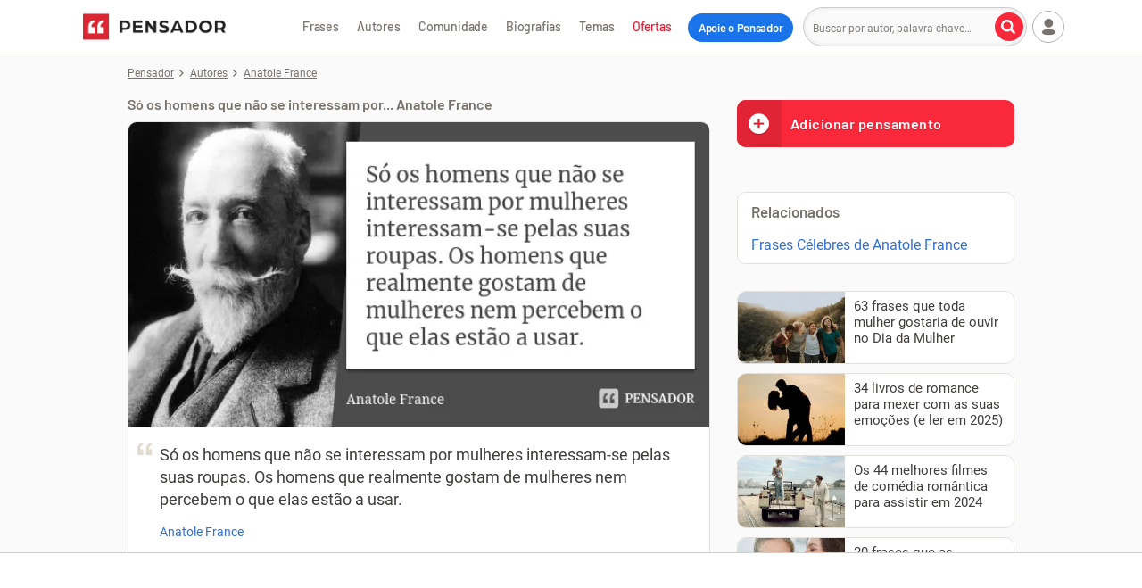

--- FILE ---
content_type: text/html; charset=utf-8
request_url: https://www.google.com/recaptcha/api2/aframe
body_size: 268
content:
<!DOCTYPE HTML><html><head><meta http-equiv="content-type" content="text/html; charset=UTF-8"></head><body><script nonce="GK3QZw5S_afdN57pY1a1UQ">/** Anti-fraud and anti-abuse applications only. See google.com/recaptcha */ try{var clients={'sodar':'https://pagead2.googlesyndication.com/pagead/sodar?'};window.addEventListener("message",function(a){try{if(a.source===window.parent){var b=JSON.parse(a.data);var c=clients[b['id']];if(c){var d=document.createElement('img');d.src=c+b['params']+'&rc='+(localStorage.getItem("rc::a")?sessionStorage.getItem("rc::b"):"");window.document.body.appendChild(d);sessionStorage.setItem("rc::e",parseInt(sessionStorage.getItem("rc::e")||0)+1);localStorage.setItem("rc::h",'1767429192744');}}}catch(b){}});window.parent.postMessage("_grecaptcha_ready", "*");}catch(b){}</script></body></html>

--- FILE ---
content_type: text/html
request_url: https://google-bidout-d.openx.net/w/1.0/pd?plm=5
body_size: 161
content:
<html>
<head><title>Pixels</title></head>
<body>

<img src="https://cm.g.doubleclick.net/pixel?google_nid=openx&google_cm&google_sc"><img src="https://cm.g.doubleclick.net/pixel?google_nid=openx&google_hm=OTMyNDMyZWEtOGMyMS0yYWY3LWQ2MzctMTI0MjkzNTQzZjgz"><img src="https://match.adsrvr.org/track/cmf/openx?oxid=bf4be120-4556-7453-c3d7-48fb59b6f1e3&gdpr=0"><img src="https://ups.analytics.yahoo.com/ups/58934/cms"><img src="https://ad.turn.com/r/cs?pid=9&gdpr=0">

</body>
</html>


--- FILE ---
content_type: text/css
request_url: https://cdn.pensador.com/dist/css/main.4c27a12d80fdae9f2322.css
body_size: 3433
content:
@charset "utf-8";@font-face{font-family:Barlow;font-style:normal;font-weight:500;font-display:swap;src:url(https://cdn.pensador.com/dist/fonts/barlow-v11-latin-500.76061b0d8affe8d5a7b33d70ed796448.eot);src:local(""),url(https://cdn.pensador.com/dist/fonts/barlow-v11-latin-500.50adbbfa3bfe480bf4246ff5bad7ad06.woff2) format("woff2"),url(https://cdn.pensador.com/dist/fonts/barlow-v11-latin-500.4b7a415b883464b083d3d5e6ffc47952.woff) format("woff"),url(https://cdn.pensador.com/dist/fonts/barlow-v11-latin-500.a92eccfa7235549f8ed21bc0bf547e54.ttf) format("truetype")}@font-face{font-family:Barlow;font-style:italic;font-weight:500;font-display:swap;src:url(https://cdn.pensador.com/dist/fonts/barlow-v11-latin-500italic.6ff675099bb735797f863c192dd7dafb.eot);src:local(""),url(https://cdn.pensador.com/dist/fonts/barlow-v11-latin-500italic.e1ae7f9b99618a2d4331fee0a947ae88.woff2) format("woff2"),url(https://cdn.pensador.com/dist/fonts/barlow-v11-latin-500italic.ed36203dfda5050aa50bac12cf296a58.woff) format("woff"),url(https://cdn.pensador.com/dist/fonts/barlow-v11-latin-500italic.168c95bc164c51c9a56c64a362a1118f.ttf) format("truetype")}@font-face{font-family:Barlow;font-style:normal;font-weight:600;font-display:swap;src:url(https://cdn.pensador.com/dist/fonts/barlow-v11-latin-600.fa728c4f281a19cf3ec2fede57fc1ef1.eot);src:local(""),url(https://cdn.pensador.com/dist/fonts/barlow-v11-latin-600.eb2f99b8088268cd34a2b0802bad0c62.woff2) format("woff2"),url(https://cdn.pensador.com/dist/fonts/barlow-v11-latin-600.295e5d75e12f7ab733d275d01960546d.woff) format("woff"),url(https://cdn.pensador.com/dist/fonts/barlow-v11-latin-600.c3a5660fd2cf366d812a0d10d184adf0.ttf) format("truetype")}@font-face{font-family:Barlow;font-style:italic;font-weight:600;font-display:swap;src:url(https://cdn.pensador.com/dist/fonts/barlow-v11-latin-600italic.ba6ecb02bee8bf8952ec4810b266188b.eot);src:local(""),url(https://cdn.pensador.com/dist/fonts/barlow-v11-latin-600italic.4f0eaff0afc0a35bb1447d87f215e606.woff2) format("woff2"),url(https://cdn.pensador.com/dist/fonts/barlow-v11-latin-600italic.023aee7f38f9c4cad193ab7ee145d125.woff) format("woff"),url(https://cdn.pensador.com/dist/fonts/barlow-v11-latin-600italic.ae2d59b74cc4bf75e3fd570b4256c07a.ttf) format("truetype")}@font-face{font-family:Roboto;font-style:italic;font-weight:400;font-display:swap;src:url(https://cdn.pensador.com/dist/fonts/roboto-v29-latin-italic.b79c22d9555e2ea4cbd11b826296d5ed.eot);src:local(""),url(https://cdn.pensador.com/dist/fonts/roboto-v29-latin-italic.d52a565af9d2ae4575124c50911a9945.woff2) format("woff2"),url(https://cdn.pensador.com/dist/fonts/roboto-v29-latin-italic.c8864b37568c1e60cc4437c78c60caba.woff) format("woff"),url(https://cdn.pensador.com/dist/fonts/roboto-v29-latin-italic.45bb88c2a9b6a4bb6e4d932a1649c4b7.ttf) format("truetype")}@font-face{font-family:Roboto;font-style:normal;font-weight:700;font-display:swap;src:url(https://cdn.pensador.com/dist/fonts/roboto-v29-latin-700.ddc12da176d35ffa437b21d9737372d3.eot);src:local(""),url(https://cdn.pensador.com/dist/fonts/roboto-v29-latin-700.0682ca7f74351d42bf73ed1e95572bfe.woff2) format("woff2"),url(https://cdn.pensador.com/dist/fonts/roboto-v29-latin-700.0344cc3c5cd0959f5f92fdb3d8168fed.woff) format("woff"),url(https://cdn.pensador.com/dist/fonts/roboto-v29-latin-700.52327c41eefb552d40746a37266bf17f.ttf) format("truetype")}@font-face{font-family:Roboto;font-style:italic;font-weight:700;font-display:swap;src:url(https://cdn.pensador.com/dist/fonts/roboto-v29-latin-700italic.e5e4e1ed4dd2c0b9597a4b6f17635de5.eot);src:local(""),url(https://cdn.pensador.com/dist/fonts/roboto-v29-latin-700italic.c756cf083283e3aed4201f0d90e29d6e.woff2) format("woff2"),url(https://cdn.pensador.com/dist/fonts/roboto-v29-latin-700italic.43c077649e51429fefb9f694b5d532f7.woff) format("woff"),url(https://cdn.pensador.com/dist/fonts/roboto-v29-latin-700italic.ae9579bbdaa96703f7dfd5f2b712dc58.ttf) format("truetype")}@font-face{font-family:pf;font-style:normal;font-weight:400;src:url(https://cdn.pensador.com/dist/fonts/pf.52775aeedd143ea60fcd8a69b65b4fd9.eot);src:url(https://cdn.pensador.com/dist/fonts/pf.52775aeedd143ea60fcd8a69b65b4fd9.eot) format("embedded-opentype"),url(https://cdn.pensador.com/dist/fonts/pf.12d34885d4a20c6bc0cebc292223008b.woff2) format("woff2"),url(https://cdn.pensador.com/dist/fonts/pf.fe618367c318dbe5730aa746e9906cec.woff) format("woff"),url(https://cdn.pensador.com/dist/fonts/pf.18fd583c21060b31b7f6dfdd960788a8.ttf) format("truetype"),url(https://cdn.pensador.com/dist/fonts/pf.3a3615432ccfb346c1084b2d9b9b0452.svg) format("svg")}.icon-7graus:before,.icon-alert:before,.icon-arrow-right:before,.icon-at:before,.icon-bookmark-l:before,.icon-bookmark:before,.icon-camera:before,.icon-caret-down:before,.icon-check:before,.icon-close:before,.icon-collection:before,.icon-copy:before,.icon-desktop:before,.icon-dots:before,.icon-edit:before,.icon-facebook-round:before,.icon-facebook:before,.icon-feedback-happy:before,.icon-feedback-sad:before,.icon-heart-l:before,.icon-heart:before,.icon-heartb-l:before,.icon-heartb:before,.icon-house:before,.icon-image:before,.icon-info:before,.icon-instagram:before,.icon-label:before,.icon-link:before,.icon-lock:before,.icon-locker:before,.icon-magnifier:before,.icon-mail:before,.icon-menu:before,.icon-noise:before,.icon-pass-hide:before,.icon-pass-show:before,.icon-pencil:before,.icon-pensador:before,.icon-pix:before,.icon-play-game:before,.icon-plus-circle:before,.icon-plus:before,.icon-power:before,.icon-quote:before,.icon-report:before,.icon-settings:before,.icon-sg-social-facebook:before,.icon-sg-social-pinterest:before,.icon-sg-social-twitter:before,.icon-sg-social-whatsapp:before,.icon-share-arrow-l:before,.icon-share:before,.icon-speed:before,.icon-spinner:before,.icon-thumbup-l:before,.icon-thumbup:before,.icon-tiktok:before,.icon-trash-l:before,.icon-user-caret-down:before,.icon-user-plus:before,.icon-user:before,.icon-verified:before,.icon-whatsapp-filled:before,.icon-youtube:before,.infinite-scroll-loading i:before,[class*=" icon-"],[class^=icon-]{font:normal normal normal 14px/1 pf;font-size:inherit;text-decoration:none;text-transform:none;line-height:inherit;display:block;vertical-align:middle;min-width:1em;text-rendering:auto;-webkit-user-select:none;-moz-user-select:none;user-select:none;-webkit-font-smoothing:antialiased;-moz-osx-font-smoothing:grayscale}.icon-sg-social-facebook:before{content:"";display:block}.icon-sg-social-twitter:before{content:"";display:block}.icon-sg-social-whatsapp:before{content:"";display:block}.icon-sg-social-pinterest:before{content:"";display:block}.icon-quote:before{content:"";display:block}.icon-image:before{content:"";display:block}.icon-magnifier:before{content:"";display:block}.icon-menu:before{content:"";display:block}.icon-report:before{content:"";display:block}.icon-user-caret-down:before{content:"";display:block}.icon-user:before{content:"";display:block}.icon-share:before{content:""}.icon-dots:before{content:"";display:block}.icon-edit:before{content:"";display:block}.icon-spinner:before,.infinite-scroll-loading i:before{content:"";display:block}.icon-house:before{content:"";display:block}.icon-user-plus:before{content:"";display:block}.icon-collection:before{content:"";display:block}.icon-power:before{content:"";display:block}.icon-settings:before{content:"";display:block}.icon-arrow-right:before{content:"";display:block}.icon-pensador:before{content:"";display:block}.icon-plus-circle:before{content:"";display:block}.icon-desktop:before{content:"";display:block}.icon-facebook:before{content:"";display:block}.icon-at:before{content:"";display:block}.icon-locker:before{content:"";display:block}.icon-close:before{content:"";display:block}.icon-info:before{content:"";display:block}.icon-instagram:before{content:"";display:block}.icon-mail:before{content:"";display:block}.icon-plus:before{content:"";display:block}.icon-share:before{content:"";display:block}.icon-heart:before{content:"";display:block}.icon-heart-l:before{content:"";display:block}.icon-caret-down:before{content:"";display:block}.icon-youtube:before{content:"";display:block}.icon-feedback-happy:before{content:"";display:block}.icon-feedback-sad:before{content:"";display:block}.icon-7graus:before{content:"";display:block}.icon-label:before{content:"";display:block}.icon-verified:before{content:"";display:block}.icon-copy:before{content:"";display:block}.icon-check:before{content:"";display:block}.icon-play-game:before{content:"";display:block}.icon-whatsapp-filled:before{content:"";display:block}.icon-tiktok:before{content:"";display:block}.icon-alert:before{content:"";display:block}.icon-pass-show:before{content:"";display:block}.icon-lock:before{content:"";display:block}.icon-pass-hide:before{content:"";display:block}.icon-facebook-round:before{content:"";display:block}.icon-noise:before{content:"";display:block}.icon-pix:before{content:"";display:block}.icon-speed:before{content:"";display:block}.icon-thumbup:before{content:"";display:block}.icon-thumbup-l:before{content:"";display:block}.icon-trash-l:before{content:"";display:block}.icon-share-arrow-l:before{content:"";display:block}.icon-bookmark-l:before{content:"";display:block}.icon-bookmark:before{content:"";display:block}.icon-heartb-l:before{content:"";display:block}.icon-heartb:before{content:"";display:block}.icon-pencil:before{content:"";display:block}.icon-camera:before{content:"";display:block}.icon-link:before{content:"";display:block}b,strong{-webkit-font-smoothing:antialiased}a:focus,a:hover{color:rgb(36.784,88.616,172.216);text-decoration:underline}input:not([type=checkbox])::-webkit-input-placeholder,textarea::-webkit-input-placeholder{color:#827e78}input:not([type=checkbox]):-moz-placeholder,input:not([type=checkbox])::-moz-placeholder,textarea:-moz-placeholder,textarea::-moz-placeholder{color:#827e78}input:not([type=checkbox]):-ms-input-placeholder,textarea:-ms-input-placeholder{color:#827e78}input:not([type=checkbox]):focus,textarea:focus{outline:none;border-color:#aba297}button,button.btn,input.btn{cursor:pointer;background-image:none;-webkit-user-select:none;-moz-user-select:none;user-select:none}button.btn.danger,button.danger,input.btn.danger{background:#b94a48;color:#fff}.community-conquest-card{background:#fff;border-radius:10px;border:1px solid #e4e1dd;padding:6px 6px 16px;margin-bottom:20px}.community-conquest-card__header{display:flex;flex-direction:row;align-items:center;padding:0 10px 8px;margin:0 -6px 8px;border-bottom:1px solid #e4e1dd}.community-conquest-card__header img{margin-right:10px;flex-shrink:0;background-color:transparent}.community-conquest-card__icon{margin-right:6px;flex-shrink:0;display:flex;align-items:center;justify-content:center;color:#c9a11e}.community-conquest-card__icon svg{position:relative;top:2px;width:auto;height:36px;fill:currentColor}.community-conquest-card__header-title{display:flex;flex-direction:column;align-items:flex-start}.community-conquest-card__title{padding:0;font-size:16px;line-height:1.2;font-weight:600;color:#333;margin:0;text-align:left}.community-conquest-card__description{padding:0;font-size:16px;line-height:1.2;color:#666;margin:0;line-height:1.4;text-align:left}.community-conquest-card__content{display:flex;flex-direction:row;flex-wrap:wrap;gap:6px;margin-bottom:20px;align-items:flex-start}.community-conquest-card__link{display:block;margin:0 auto;padding:6px 60px 8px;border:1px solid #c1c1c1;background:#fff;width:auto;max-width:220px;text-align:center;border-radius:6px;color:#656565;font-size:14px;font-weight:500;-webkit-font-smoothing:antialiased;text-decoration:none;transition:all .2s ease-in-out}.community-conquest-card__link:hover{color:#656565;text-decoration:none;border-color:#aeaeae;background:#fbfaf8}.community-conquest-card__link--featured{background-color:#1a73e8;color:#fff;border-color:#135dbe;width:-moz-fit-content;width:fit-content;max-width:unset;font-weight:700;-webkit-font-smoothing:antialiased;font-family:Barlow,Barlow-fallback,-apple-system,BlinkMacSystemFont,Segoe UI,Helvetica Neue,Arial,sans-serif,Apple Color Emoji,Segoe UI Emoji,Segoe UI Symbol;font-size:16px}.community-conquest-card__link--featured:hover,.community-conquest-card__link--featured:visited{color:#fff;text-decoration:none}.community-conquest-card__link--featured:hover{background-color:#135dbe}.community-conquest-card__user{display:flex;align-items:center;text-decoration:none;border-radius:4px;background-color:#fff;transition:background-color .2s ease;padding:4px;width:100%;font-size:14px;line-height:1.2;color:#333}.community-conquest-card__user:hover{background-color:#fbfaf8;text-decoration:underline;cursor:pointer}.community-conquest-card__user img{width:40px;height:40px;border-radius:50%;margin-right:8px}.community-conquest-card__user span{position:relative;font-size:15px;white-space:nowrap;overflow:hidden;text-overflow:ellipsis;top:-2px}.infinite-scroll-loading{display:flex;align-items:center;justify-content:center;text-align:center;padding:10px 20px;color:#fff;width:250px;font-size:16px;font-weight:700;margin:0 auto;border-radius:10px;background-color:#fa283b;-webkit-font-smoothing:antialiased}.infinite-scroll-loading i{font-size:20px;margin-right:10px;animation:spin 1.5s linear infinite}.amazon-link{text-align:center}.amazon-link a{display:inline-block;margin:0 auto;border-radius:18px;background-color:#1a73e8;border:1px solid #1a73e8;padding:8px 24px;position:relative;color:#fff;line-height:1;font-family:Barlow,Barlow-fallback,-apple-system,BlinkMacSystemFont,Segoe UI,Helvetica Neue,Arial,sans-serif,Apple Color Emoji,Segoe UI Emoji,Segoe UI Symbol;font-size:18px;font-weight:700;-webkit-font-smoothing:antialiased;transition:all .2s ease-in-out}.amazon-link a:hover{background-color:#135dbe;border-color:#135dbe;text-decoration:none}:root{--sg-draft-fo-top:0px;--sg-draft-fo-body-padding-top:120px}@media(max-width:767px){.sg-draft__body-fo{padding-top:var(--sg-draft-fo-body-padding-top)}}.sg-draft__sticky-bar-fo{position:sticky;top:var(--sg-draft-fo-top);display:inline-block;width:100%;font-family:sans-serif;min-height:35px;padding:7px 100px 6px 20px;background:red;color:#fff;font-size:14px;z-index:10;box-shadow:0 1px 0 #5c0200;margin-bottom:-5px}.sg-draft__sticky-bar-fo a{position:absolute;right:20px;color:#fff;text-decoration:underline}.sg-draft__sticky-bar-fo a:hover{text-decoration:none}:root{--sg-draft-fo-body-padding-top:85px}@media screen and (min-width:1024px){.sg-sidebar-sticky-ad{position:sticky;top:var(--sg-sidebar-sticky-ad-top)}.sg-sidebar-sticky-ad>div{margin:0 auto!important}.sg-sidebar-sticky-ad--debug{background-color:red}.sg-sidebar-sticky-ad__track--debug{background-color:#00f}.sg-sidebar-sticky-ad__container--debug{background-color:green}}:root{--sg-ad-sticky-incontent-height:375px;--sg-ad-sticky-incontent-top:10px;--sg-ad-sticky-incontent-bg-color:#fafafa;--sg-ad-sticky-incontent-bg-padding-top:20px;--sg-ad-sticky-incontent-before-top:-20px}@media screen and (max-width:768px){.ad-unit.ad-sticky-incontent>div:first-of-type{position:sticky!important;top:var(--sg-ad-sticky-incontent-top);height:-moz-fit-content!important;height:fit-content!important;min-height:-moz-fit-content!important;min-height:fit-content!important}}.sg-sidebar-sticky-ad{--sg-sidebar-sticky-ad-top:60px}

--- FILE ---
content_type: application/javascript; charset=utf-8
request_url: https://cdn.pensador.com/dist/js/chunk~campaign-dialog.b617e2babc9eb4731035.js
body_size: 2023
content:
(window.webpackJsonp=window.webpackJsonp||[]).push([[14],{67:function(e,t,i){"use strict";function o(e){return(o="function"==typeof Symbol&&"symbol"==typeof Symbol.iterator?function(e){return typeof e}:function(e){return e&&"function"==typeof Symbol&&e.constructor===Symbol&&e!==Symbol.prototype?"symbol":typeof e})(e)}function n(e,t){var i=Object.keys(e);if(Object.getOwnPropertySymbols){var o=Object.getOwnPropertySymbols(e);t&&(o=o.filter((function(t){return Object.getOwnPropertyDescriptor(e,t).enumerable}))),i.push.apply(i,o)}return i}function l(e){for(var t=1;t<arguments.length;t++){var i=null!=arguments[t]?arguments[t]:{};t%2?n(Object(i),!0).forEach((function(t){a(e,t,i[t])})):Object.getOwnPropertyDescriptors?Object.defineProperties(e,Object.getOwnPropertyDescriptors(i)):n(Object(i)).forEach((function(t){Object.defineProperty(e,t,Object.getOwnPropertyDescriptor(i,t))}))}return e}function a(e,t,i){return(t=c(t))in e?Object.defineProperty(e,t,{value:i,enumerable:!0,configurable:!0,writable:!0}):e[t]=i,e}function r(e,t){if(!(e instanceof t))throw new TypeError("Cannot call a class as a function")}function s(e,t){for(var i=0;i<t.length;i++){var o=t[i];o.enumerable=o.enumerable||!1,o.configurable=!0,"value"in o&&(o.writable=!0),Object.defineProperty(e,c(o.key),o)}}function c(e){var t=function(e,t){if("object"!=o(e)||!e)return e;var i=e[Symbol.toPrimitive];if(void 0!==i){var n=i.call(e,t||"default");if("object"!=o(n))return n;throw new TypeError("@@toPrimitive must return a primitive value.")}return("string"===t?String:Number)(e)}(e,"string");return"symbol"==o(t)?t:t+""}i.r(t);var h=function(){return function(e,t,i){return t&&s(e.prototype,t),i&&s(e,i),Object.defineProperty(e,"prototype",{writable:!1}),e}((function e(){var t=arguments.length>0&&void 0!==arguments[0]?arguments[0]:{};r(this,e),this.options=l({delay:0,beforeShow:null,onShow:null,onClose:null,image:{url:"",urlSet:"",alt:"",width:0,height:0},mobileImage:{url:"",urlSet:"",alt:"",width:0,height:0},linkUrl:"",linkTarget:"_blank",linkRel:"nofollow",closeButtonText:"×",shouldRemoveOnClose:!1},t),this.dialog=null,this.isOpen=!1,this.originalBodyOverflow="",this.showTimeout=null,this.handleCloseClick=this.handleCloseClick.bind(this),this.handleBackdropClick=this.handleBackdropClick.bind(this),this.handleResize=this.debounce(this.updateImageForScreenSize.bind(this),250),this.handleEscapeKey=this.handleEscapeKey.bind(this),this.init()}),[{key:"init",value:function(){var e=this;if(this.isDialogSupported()){if(this.options.beforeShow&&"function"==typeof this.options.beforeShow)try{if(!this.options.beforeShow())return}catch(e){return void console.error("Campaign Dialog: Error in beforeShow callback",e)}this.createDialog(),this.attachEventListeners(),this.showTimeout=setTimeout((function(){e.show()}),this.options.delay)}else console.warn("Campaign Dialog: <dialog> element not supported in this browser")}},{key:"isDialogSupported",value:function(){return"function"==typeof HTMLDialogElement}},{key:"createDialog",value:function(){this.dialog=document.createElement("dialog"),this.dialog.className="campaign-dialog__overlay",this.dialog.setAttribute("aria-modal","true"),this.dialog.setAttribute("role","dialog");var e=document.createElement("div");e.className="campaign-dialog__container";var t=document.createElement("a");t.className="campaign-dialog__link",t.href=this.options.linkUrl,t.target=this.options.linkTarget,t.rel=this.options.linkRel;var i=this.getImageSettings(),o=document.createElement("img");o.className="campaign-dialog__image",o.src=i.url,i.urlSet&&(o.srcset=i.urlSet),o.alt=i.alt,i.width&&(o.width=i.width),i.height&&(o.height=i.height);var n=document.createElement("button");n.className="campaign-dialog__close",n.type="button",n.innerHTML=this.options.closeButtonText,n.setAttribute("aria-label","Close dialog"),t.appendChild(o),e.appendChild(t),e.appendChild(n),this.dialog.appendChild(e),document.body.appendChild(this.dialog)}},{key:"getImageSettings",value:function(){var e=window.innerWidth<=767,t=this.options.mobileImage&&this.options.mobileImage.url;return e&&t?this.options.mobileImage:this.options.image}},{key:"attachEventListeners",value:function(){var e=this;if(this.dialog){var t=this.dialog.querySelector(".campaign-dialog__close");t&&(t.addEventListener("click",this.handleCloseClick,{passive:!1}),t.addEventListener("touchstart",this.handleCloseClick,{passive:!1})),this.dialog.addEventListener("click",this.handleBackdropClick),window.addEventListener("resize",this.handleResize),document.addEventListener("keydown",this.handleEscapeKey),this.dialog.addEventListener("cancel",(function(t){t.preventDefault(),e.close()}))}}},{key:"removeEventListeners",value:function(){if(this.dialog){var e=this.dialog.querySelector(".campaign-dialog__close");e&&(e.removeEventListener("click",this.handleCloseClick),e.removeEventListener("touchstart",this.handleCloseClick)),this.dialog.removeEventListener("click",this.handleBackdropClick),window.removeEventListener("resize",this.handleResize),document.removeEventListener("keydown",this.handleEscapeKey)}}},{key:"handleCloseClick",value:function(e){e.preventDefault(),e.stopPropagation(),this.close()}},{key:"handleBackdropClick",value:function(e){e.target===this.dialog&&this.close()}},{key:"handleEscapeKey",value:function(e){"Escape"===e.key&&this.isOpen&&(e.preventDefault(),this.close())}},{key:"updateImageForScreenSize",value:function(){if(this.isOpen&&this.dialog){var e=this.dialog.querySelector(".campaign-dialog__image");if(e){var t=this.getImageSettings();e.src!==t.url&&(e.src=t.url,t.urlSet&&(e.srcset=t.urlSet),e.alt=t.alt,t.width&&(e.width=t.width),t.height&&(e.height=t.height))}}}},{key:"debounce",value:function(e,t){var i;return function(){for(var o=arguments.length,n=new Array(o),l=0;l<o;l++)n[l]=arguments[l];var a=function(){clearTimeout(i),e.apply(void 0,n)};clearTimeout(i),i=setTimeout(a,t)}}},{key:"lockBodyScroll",value:function(){this.originalBodyOverflow=document.body.style.overflow,document.body.style.overflow="hidden",document.body.classList.add("campaign-dialog--body-scroll-locked")}},{key:"unlockBodyScroll",value:function(){document.body.style.overflow=this.originalBodyOverflow,document.body.classList.remove("campaign-dialog--body-scroll-locked")}},{key:"show",value:function(){if(this.dialog&&!this.isOpen)try{if(this.dialog.showModal(),this.isOpen=!0,this.lockBodyScroll(),this.options.onShow&&"function"==typeof this.options.onShow)try{this.options.onShow()}catch(e){console.error("Campaign Dialog: Error in onShow callback",e)}}catch(e){console.error("Campaign Dialog: Error showing dialog",e)}}},{key:"close",value:function(){var e=this;if(this.dialog&&this.isOpen)try{if(this.dialog.close(),this.isOpen=!1,this.unlockBodyScroll(),this.options.onClose&&"function"==typeof this.options.onClose)try{this.options.onClose()}catch(e){console.error("Campaign Dialog: Error in onClose callback",e)}this.options.shouldRemoveOnClose&&setTimeout((function(){e.destroy()}),300)}catch(e){console.error("Campaign Dialog: Error closing dialog",e)}}},{key:"destroy",value:function(){this.showTimeout&&(clearTimeout(this.showTimeout),this.showTimeout=null),this.isOpen&&(this.unlockBodyScroll(),this.isOpen=!1),this.removeEventListeners(),this.dialog&&this.dialog.parentNode&&this.dialog.parentNode.removeChild(this.dialog),this.dialog=null}},{key:"updateOptions",value:function(e){this.options=l(l({},this.options),e)}}])}();t.default=h}}]);

--- FILE ---
content_type: application/javascript; charset=utf-8
request_url: https://cdn.pensador.com/dist/js/chunk~[donations-widget].5850aa27a3d3d0a4bff6.js
body_size: 4854
content:
/*! For license information please see chunk~[donations-widget].5850aa27a3d3d0a4bff6.js.LICENSE.txt */
(window.webpackJsonp=window.webpackJsonp||[]).push([[3],{57:function(t,e,r){"use strict";r.r(e),r.d(e,"init",(function(){return u}));var n=r(76);function o(t){return(o="function"==typeof Symbol&&"symbol"==typeof Symbol.iterator?function(t){return typeof t}:function(t){return t&&"function"==typeof Symbol&&t.constructor===Symbol&&t!==Symbol.prototype?"symbol":typeof t})(t)}function i(){i=function(){return e};var t,e={},r=Object.prototype,n=r.hasOwnProperty,a=Object.defineProperty||function(t,e,r){t[e]=r.value},c="function"==typeof Symbol?Symbol:{},u=c.iterator||"@@iterator",l=c.asyncIterator||"@@asyncIterator",s=c.toStringTag||"@@toStringTag";function f(t,e,r){return Object.defineProperty(t,e,{value:r,enumerable:!0,configurable:!0,writable:!0}),t[e]}try{f({},"")}catch(t){f=function(t,e,r){return t[e]=r}}function d(t,e,r,n){var o=e&&e.prototype instanceof m?e:m,i=Object.create(o.prototype),c=new V(n||[]);return a(i,"_invoke",{value:C(t,r,c)}),i}function h(t,e,r){try{return{type:"normal",arg:t.call(e,r)}}catch(t){return{type:"throw",arg:t}}}e.wrap=d;var y="suspendedStart",v="executing",p="completed",g={};function m(){}function b(){}function x(){}var w={};f(w,u,(function(){return this}));var L=Object.getPrototypeOf,E=L&&L(L(_([])));E&&E!==r&&n.call(E,u)&&(w=E);var S=x.prototype=m.prototype=Object.create(w);function k(t){["next","throw","return"].forEach((function(e){f(t,e,(function(t){return this._invoke(e,t)}))}))}function q(t,e){function r(i,a,c,u){var l=h(t[i],t,a);if("throw"!==l.type){var s=l.arg,f=s.value;return f&&"object"==o(f)&&n.call(f,"__await")?e.resolve(f.__await).then((function(t){r("next",t,c,u)}),(function(t){r("throw",t,c,u)})):e.resolve(f).then((function(t){s.value=t,c(s)}),(function(t){return r("throw",t,c,u)}))}u(l.arg)}var i;a(this,"_invoke",{value:function(t,n){function o(){return new e((function(e,o){r(t,n,e,o)}))}return i=i?i.then(o,o):o()}})}function C(e,r,n){var o=y;return function(i,a){if(o===v)throw Error("Generator is already running");if(o===p){if("throw"===i)throw a;return{value:t,done:!0}}for(n.method=i,n.arg=a;;){var c=n.delegate;if(c){var u=P(c,n);if(u){if(u===g)continue;return u}}if("next"===n.method)n.sent=n._sent=n.arg;else if("throw"===n.method){if(o===y)throw o=p,n.arg;n.dispatchException(n.arg)}else"return"===n.method&&n.abrupt("return",n.arg);o=v;var l=h(e,r,n);if("normal"===l.type){if(o=n.done?p:"suspendedYield",l.arg===g)continue;return{value:l.arg,done:n.done}}"throw"===l.type&&(o=p,n.method="throw",n.arg=l.arg)}}}function P(e,r){var n=r.method,o=e.iterator[n];if(o===t)return r.delegate=null,"throw"===n&&e.iterator.return&&(r.method="return",r.arg=t,P(e,r),"throw"===r.method)||"return"!==n&&(r.method="throw",r.arg=new TypeError("The iterator does not provide a '"+n+"' method")),g;var i=h(o,e.iterator,r.arg);if("throw"===i.type)return r.method="throw",r.arg=i.arg,r.delegate=null,g;var a=i.arg;return a?a.done?(r[e.resultName]=a.value,r.next=e.nextLoc,"return"!==r.method&&(r.method="next",r.arg=t),r.delegate=null,g):a:(r.method="throw",r.arg=new TypeError("iterator result is not an object"),r.delegate=null,g)}function O(t){var e={tryLoc:t[0]};1 in t&&(e.catchLoc=t[1]),2 in t&&(e.finallyLoc=t[2],e.afterLoc=t[3]),this.tryEntries.push(e)}function j(t){var e=t.completion||{};e.type="normal",delete e.arg,t.completion=e}function V(t){this.tryEntries=[{tryLoc:"root"}],t.forEach(O,this),this.reset(!0)}function _(e){if(e||""===e){var r=e[u];if(r)return r.call(e);if("function"==typeof e.next)return e;if(!isNaN(e.length)){var i=-1,a=function r(){for(;++i<e.length;)if(n.call(e,i))return r.value=e[i],r.done=!1,r;return r.value=t,r.done=!0,r};return a.next=a}}throw new TypeError(o(e)+" is not iterable")}return b.prototype=x,a(S,"constructor",{value:x,configurable:!0}),a(x,"constructor",{value:b,configurable:!0}),b.displayName=f(x,s,"GeneratorFunction"),e.isGeneratorFunction=function(t){var e="function"==typeof t&&t.constructor;return!!e&&(e===b||"GeneratorFunction"===(e.displayName||e.name))},e.mark=function(t){return Object.setPrototypeOf?Object.setPrototypeOf(t,x):(t.__proto__=x,f(t,s,"GeneratorFunction")),t.prototype=Object.create(S),t},e.awrap=function(t){return{__await:t}},k(q.prototype),f(q.prototype,l,(function(){return this})),e.AsyncIterator=q,e.async=function(t,r,n,o,i){void 0===i&&(i=Promise);var a=new q(d(t,r,n,o),i);return e.isGeneratorFunction(r)?a:a.next().then((function(t){return t.done?t.value:a.next()}))},k(S),f(S,s,"Generator"),f(S,u,(function(){return this})),f(S,"toString",(function(){return"[object Generator]"})),e.keys=function(t){var e=Object(t),r=[];for(var n in e)r.push(n);return r.reverse(),function t(){for(;r.length;){var n=r.pop();if(n in e)return t.value=n,t.done=!1,t}return t.done=!0,t}},e.values=_,V.prototype={constructor:V,reset:function(e){if(this.prev=0,this.next=0,this.sent=this._sent=t,this.done=!1,this.delegate=null,this.method="next",this.arg=t,this.tryEntries.forEach(j),!e)for(var r in this)"t"===r.charAt(0)&&n.call(this,r)&&!isNaN(+r.slice(1))&&(this[r]=t)},stop:function(){this.done=!0;var t=this.tryEntries[0].completion;if("throw"===t.type)throw t.arg;return this.rval},dispatchException:function(e){if(this.done)throw e;var r=this;function o(n,o){return c.type="throw",c.arg=e,r.next=n,o&&(r.method="next",r.arg=t),!!o}for(var i=this.tryEntries.length-1;i>=0;--i){var a=this.tryEntries[i],c=a.completion;if("root"===a.tryLoc)return o("end");if(a.tryLoc<=this.prev){var u=n.call(a,"catchLoc"),l=n.call(a,"finallyLoc");if(u&&l){if(this.prev<a.catchLoc)return o(a.catchLoc,!0);if(this.prev<a.finallyLoc)return o(a.finallyLoc)}else if(u){if(this.prev<a.catchLoc)return o(a.catchLoc,!0)}else{if(!l)throw Error("try statement without catch or finally");if(this.prev<a.finallyLoc)return o(a.finallyLoc)}}}},abrupt:function(t,e){for(var r=this.tryEntries.length-1;r>=0;--r){var o=this.tryEntries[r];if(o.tryLoc<=this.prev&&n.call(o,"finallyLoc")&&this.prev<o.finallyLoc){var i=o;break}}i&&("break"===t||"continue"===t)&&i.tryLoc<=e&&e<=i.finallyLoc&&(i=null);var a=i?i.completion:{};return a.type=t,a.arg=e,i?(this.method="next",this.next=i.finallyLoc,g):this.complete(a)},complete:function(t,e){if("throw"===t.type)throw t.arg;return"break"===t.type||"continue"===t.type?this.next=t.arg:"return"===t.type?(this.rval=this.arg=t.arg,this.method="return",this.next="end"):"normal"===t.type&&e&&(this.next=e),g},finish:function(t){for(var e=this.tryEntries.length-1;e>=0;--e){var r=this.tryEntries[e];if(r.finallyLoc===t)return this.complete(r.completion,r.afterLoc),j(r),g}},catch:function(t){for(var e=this.tryEntries.length-1;e>=0;--e){var r=this.tryEntries[e];if(r.tryLoc===t){var n=r.completion;if("throw"===n.type){var o=n.arg;j(r)}return o}}throw Error("illegal catch attempt")},delegateYield:function(e,r,n){return this.delegate={iterator:_(e),resultName:r,nextLoc:n},"next"===this.method&&(this.arg=t),g}},e}function a(t,e,r,n,o,i,a){try{var c=t[i](a),u=c.value}catch(t){return void r(t)}c.done?e(u):Promise.resolve(u).then(n,o)}function c(t){return function(){var e=this,r=arguments;return new Promise((function(n,o){var i=t.apply(e,r);function c(t){a(i,n,o,c,u,"next",t)}function u(t){a(i,n,o,c,u,"throw",t)}c(void 0)}))}}function u(){return l.apply(this,arguments)}function l(){return(l=c(i().mark((function t(){var e,r;return i().wrap((function(t){for(;;)switch(t.prev=t.next){case 0:r=function(t){var e=t;"number"==typeof t&&(e=t.toFixed(2));var r=e.replace(/[^\d]/g,"");r.length<3&&(r=r.padStart(3,"0"));var n=parseInt(r.slice(0,-2),10).toString(),o=r.slice(-2);return{integer:n,decimal:o,value:parseFloat("".concat(n,".").concat(o)),textValue:"".concat(n,".").concat(o),formattedValue:"R$ ".concat(n,".").concat(o)}},e=document.querySelectorAll('[id^="donationWidget"]'),2,e.forEach((function(t){var e=t.id.replace("donationWidget",""),o="basic"===t.dataset.type,a=document.getElementById("donationsWidgetCurtain"+e),u=t.querySelectorAll('input[name="amount"]'),l=t.querySelector("#customAmount"+e),s=t.querySelector(".custom-amount-info"),f=t.querySelector("#amountNone"+e),d=t.querySelector(".donations-widget-form"),h=t.querySelectorAll("[data-validate]");if(d){v(),function(t){if(!s)return;var e=r(t).formattedValue,n=s.querySelector(".custom-amount-info-value");if(!n)return;n.textContent=e}(2),p(l),h.forEach((function(t){t.addEventListener("blur",(function(){t.dataset.touched=!0,t.classList.toggle("invalid",!t.checkValidity())}))}));var y=t.querySelector('input[name="cpf"]');y&&(y.addEventListener("blur",(function(){var t=y.value;Object(n.a)(t)?(y.classList.remove("invalid"),y.setCustomValidity("")):(y.classList.add("invalid"),y.setCustomValidity("CPF inválido. Por favor, insira um CPF válido."))})),y.addEventListener("input",(function(){return function(t){var e=t.value.replace(/\D/g,""),r=e;e.length>3&&e.length<=6?r="".concat(e.slice(0,3),".").concat(e.slice(3)):e.length>6&&e.length<=9?r="".concat(e.slice(0,3),".").concat(e.slice(3,6),".").concat(e.slice(6)):e.length>9&&(r="".concat(e.slice(0,3),".").concat(e.slice(3,6),".").concat(e.slice(6,9),"-").concat(e.slice(9,11))),t.value=r;var o=/^\d{3}\.\d{3}\.\d{3}-\d{2}$/.test(r),i=t.nextElementSibling;if(!o)return t.classList.add("invalid"),i.textContent="Insira um CPF válido",void(i.style.display="block");Object(n.a)(r)?(t.classList.remove("invalid"),i.textContent="",i.style.display="none"):(t.classList.add("invalid"),i.textContent="CPF inválido",i.style.display="block")}(y)}))),a&&a.addEventListener("click",(function(t){(t.target.id==="donationsWidgetCurtain"+e||t.target.id==="donationsWidgetCloseBtn"+e||t.target.classList.contains("button-close"))&&(a.style.opacity="0",a.style.visibility="hidden")})),t.querySelectorAll('input[name="recurrence"]').forEach((function(r){if(r.checked){var n=t.querySelector(".bg-select"),o=r.nextElementSibling;n.style.left=o.offsetLeft+"px",n.style.width=o.offsetWidth+"px"}r.addEventListener("change",(function(n){if(n.target.checked){t.querySelectorAll(".sub-text-recurrence").forEach((function(t){t.style.display="none"}));var o=t.querySelector(".sub-text-"+r.value);o&&(o.style.display="block");var i=t.querySelector(".bg-select"),a=n.target.nextElementSibling;i.style.left=a.offsetLeft+"px",i.style.width=a.offsetWidth+"px"}var c=t.querySelector(".options-monthly"),s=t.querySelector(".options-one-time");"monthly"===n.target.value&&(c.style.display="flex",s.style.display="none"),"one-time"===n.target.value&&(c.style.display="none",s.style.display="flex"),u.forEach((function(t){t.checked=!1,""===l.value&&t.id==="amount-".concat(n.target.value,"-2").concat(e)&&t.click()}))}))})),u.forEach((function(t){t.addEventListener("change",(function(t){"none"===t.target.value?(l.required=!0,l.classList.add("active")):(l.value="",l.classList.remove("active"),l.required=!1,l.setCustomValidity(""),v())}))})),l.addEventListener("focus",(function(){l.value=r(0).formattedValue,f.checked||(f.checked=!0,f.dispatchEvent(new Event("change"))),setTimeout((function(){l.setSelectionRange(l.value.length,l.value.length)}),0)})),l.addEventListener("blur",(function(t){p(t.target),l.placeholder="R$ Definir outro valor",v()})),l.addEventListener("input",(function(t){var e=r(t.target.value).formattedValue;t.target.value=e,v()})),d.addEventListener("submit",function(){var e=c(i().mark((function e(n){var a,c,u,s,f,y,v,p,g,m,b,x,w;return i().wrap((function(e){for(;;)switch(e.prev=e.next){case 0:if(h.forEach((function(t){t.dataset.touched=!0,t.classList.toggle("invalid",!t.checkValidity())})),!o){e.next=3;break}return e.abrupt("return");case 3:return n.preventDefault(),a=t.querySelector(".submit-btn-complete"),c=a.querySelector(".text").textContent,a.querySelector(".text").textContent="Gerando QR Code...",a.classList.add("loading"),a.disabled=!0,u=new FormData(d),s=u.get("amount"),f=u.get("recurrence"),y=l.value,v=u.get("cpf"),p=u.get("email"),g=u.get("name"),"none"===s&&(s=r(y).textValue),e.prev=17,e.next=20,fetch("/api/pix/index.php",{method:"POST",headers:{"Content-Type":"application/json"},body:JSON.stringify({amount:s,recurrence:f,cpf:v,email:p,name:g,action:"generate-pix"})});case 20:if((m=e.sent).ok){e.next=23;break}throw new Error("HTTP error! status: ".concat(m.status));case 23:return e.next=25,m.json();case 25:if((b=e.sent).data.id){e.next=28;break}throw new Error("Erro ao gerar PIX");case 28:x="".concat(Math.random().toString(36).substring(7),"~").concat(b.data.id,"~").concat(Math.random().toString(36).substring(7),"*").concat(b.data.id,"*").concat(Math.random().toString(36).substring(7)),window.location.href="/contribuir-checkout/?id=".concat(x),e.next=42;break;case 32:e.prev=32,e.t0=e.catch(17),console.error("Erro ao gerar QR Code",e.t0),a.querySelector(".text").textContent=c,a.classList.add("error"),a.classList.remove("loading"),a.disabled=!1,(w=t.querySelector(".submit-error-message")).style.display="block",setTimeout((function(){a.classList.remove("error"),w.style.display="none"}),2e3);case 42:case"end":return e.stop()}}),e,null,[[17,32]])})));return function(t){return e.apply(this,arguments)}}())}function v(){var e=t.querySelector(".submit-btn-complete");if(e)if(""===l.value){var r=t.querySelector('input[name="amount"]:checked').value;e.querySelector(".text").textContent="Contribuir R$ ".concat(r," com Pix")}else e.querySelector(".text").textContent="Contribuir ".concat(l.value," com Pix")}function p(t){if(r(t.value).value<2&&!o&&f.checked){var e=r(2).formattedValue;t.setCustomValidity("Contribuição mínima de ".concat(e))}else t.setCustomValidity("");t.classList.toggle("invalid",!t.checkValidity())}}));case 4:case"end":return t.stop()}}),t)})))).apply(this,arguments)}},76:function(t,e,r){"use strict";function n(t,e){var r,n,o=0;1===e?(r=10,n=9):(r=11,n=10);for(var i=0;i<n;i+=1)o+=t[i]*r,r-=1;var a=Math.floor(o%11),c=0;return a>1&&(c=11-a),t[n]===c}function o(t){if("string"!=typeof t&&"number"!=typeof t)return!1;var e=String(t);if(11!==(e=e.replace(/\.|-/g,"")).length)return!1;var r=Array.from(e,Number);if(r.every((function(t){return t===r[0]})))return!1;var o=n(r,1),i=n(r,2);return o&&i}r.d(e,"a",(function(){return o}))}}]);

--- FILE ---
content_type: application/javascript
request_url: https://cdn.7gra.us/feedback-css/smile-v2.js
body_size: -118
content:
(function(a){var b=a.document.getElementsByTagName("link")[0];a=a.document.createElement("link");a.href="https://cdn.7gra.us/feedback-css/smile-v2.1.3.css";a.rel="stylesheet";a.type="text/css";b.parentNode.insertBefore(a,b)})(window);

--- FILE ---
content_type: application/javascript; charset=utf-8
request_url: https://cdn.pensador.com/dist/js/chunk~feedbacks.c4365f8aec3b36999c0f.js
body_size: 1990
content:
(window.webpackJsonp=window.webpackJsonp||[]).push([[16],{65:function(e,t,n){"use strict";n.r(t);var a=n(87),o=n(75);function i(e){return(i="function"==typeof Symbol&&"symbol"==typeof Symbol.iterator?function(e){return typeof e}:function(e){return e&&"function"==typeof Symbol&&e.constructor===Symbol&&e!==Symbol.prototype?"symbol":typeof e})(e)}function r(e,t){for(var n=0;n<t.length;n++){var a=t[n];a.enumerable=a.enumerable||!1,a.configurable=!0,"value"in a&&(a.writable=!0),Object.defineProperty(e,c(a.key),a)}}function c(e){var t=function(e,t){if("object"!=i(e)||!e)return e;var n=e[Symbol.toPrimitive];if(void 0!==n){var a=n.call(e,t||"default");if("object"!=i(a))return a;throw new TypeError("@@toPrimitive must return a primitive value.")}return("string"===t?String:Number)(e)}(e,"string");return"symbol"==i(t)?t:t+""}var d=function(){return e=function e(t){!function(e,t){if(!(e instanceof t))throw new TypeError("Cannot call a class as a function")}(this,e),this.config=t,this.config.recaptcha={key:"6LeIVbkUAAAAADGkHSlBXnc0gqOSr6olTGfFZ4SJ",visible:!0},"development"===this.config.environment||"staging"===this.config.environment?this.config.endpoint="https://api.stg.pt/feedback/v1/":this.config.endpoint="https://api.7gra.us/feedback/v1/",window.__sg_feedback={id:0},this.build()},(t=[{key:"build",value:function(){this.addRatingEvents(),document.getElementsByClassName("sg-feedback__wrapper")[0].style.visibility="visible",this.addImprovementEvents()}},{key:"addRatingEvents",value:function(){var e=document.querySelectorAll("#feedback-rating [data-type]");if(e)for(var t=this,n=0;n<e.length;n++)e[n].addEventListener("click",(function(e){var n=e.target;if(!n.parentNode.classList.contains("selected"))if(localStorage.setItem("sg-feedback-rating-text",n.dataset.type),localStorage.setItem("sg-feedback-rating-value",n.previousElementSibling.value),0===window.__sg_feedback.id?t.saveFeedback().then((function(e){window.__sg_feedback.id=e})):t.updateFeedback(),document.querySelectorAll(".sg-feedback__rating-radio").forEach((function(e){e.classList.remove("selected")})),n.parentElement.classList.add("selected"),"negative"===n.dataset.type){if(document.getElementById("feedbackModal")){var a=document.getElementById("feedbackWidgetCurtain");a.style.opacity="1",a.style.visibility="visible",document.getElementById("feedback-modal-questions").style.display="block",document.getElementById("feedback-modal-thanks").style.display="none",a.addEventListener("click",(function(e){("feedbackWidgetCurtain"===e.target.id||e.target.classList.contains("btn-close")||"feedbackCloseBtnButton"===e.target.id)&&(a.style.opacity="0",a.style.visibility="hidden")}))}}else t.shootConfetti()}));var a=document.querySelectorAll(".feedback-improvement-options input[type='radio']"),o=document.getElementById("feedback-improvement-comments");a.forEach((function(e){e.addEventListener("change",(function(){document.getElementById("feedback-improvement-submit").disabled=!1,this.closest("label").insertAdjacentElement("afterend",o),o.style.display="block"}))}))}},{key:"addImprovementEvents",value:function(){var e=document.getElementById("feedback-improvement-submit"),t=this;e.addEventListener("click",(function(){t.updateFeedback(),t.openModalThanksMessage()}))}},{key:"saveFeedback",value:function(){var e=this.config.endpoint+"feedbacks";return this.getFormData("POST",this.config).then((function(t){return new Promise((function(n,a){var o=new XMLHttpRequest;o.open("POST",e),o.setRequestHeader("Content-type","application/json;"),o.send(t),o.onreadystatechange=function(){if(4===o.readyState)try{var e=o.responseText?JSON.parse(o.responseText):{};o.status>=200&&o.status<300?e.data&&e.data.last_inserted_id?n(e.data.last_inserted_id):n(null):a(o.statusText||"unknown error")}catch(e){a("Error: "+e.message)}}}))}))}},{key:"updateFeedback",value:function(){var e=this,t=function(e){return e.getFormData("PUT",e.config).then((function(t){var n=e.config.endpoint+"feedbacks/"+window.__sg_feedback.id,a=new XMLHttpRequest;a.open("PUT",n),a.setRequestHeader("Content-type","application/json;"),a.send(t)}))};if(0!==window.__sg_feedback.id)return t(this);var n=setInterval((function(){if(0!==window.__sg_feedback.id)return clearInterval(n),t(e)}),100);return n}},{key:"getFormData",value:function(e,t){return this.createRecaptchaToken(t).then((function(t){var n=new FormData;if(n.append("project_id",t.config.project_id),n.append("project_name",t.config.project_name),n.append("content_title",t.config.content_title),n.append("content_url",t.config.content_url),n.append("author_id",t.config.author_id),n.append("author_name",t.config.author_name),n.append("content_type",t.config.content_type),n.append("content_id",t.config.content_id),n.append("rating_nps",localStorage.getItem("sg-feedback-rating-text")),n.append("rating_value",parseInt(localStorage.getItem("sg-feedback-rating-value"))),n.append("recaptcha_token",t.token),"PUT"===e){var a="",o="";if("negative"===n.get("rating_nps")){o=document.getElementById("feedback-improvement-comments").value;for(var i=document.getElementsByName("feedbackOption"),r=0,c=i.length;r<c;r++)if(i[r].checked){a=i[r].value;break}}n.append("rating_note",o),n.append("rating_category",a)}else{var d=n.get("rating_nps"),s=n.get("content_url");"undefined"!=typeof gtag?gtag("event",d,{event_category:"Sg_Feedbacks",event_label:s}):"undefined"!=typeof ga&&ga("send","event","Sg_Feedbacks",d,s,0)}var l={};return n.forEach((function(e,t){l[t]=e})),JSON.stringify(l)})).catch((function(){throw new Error("Error in Recaptcha")}))}},{key:"createRecaptchaToken",value:function(e){return Object(a.load)(e.recaptcha.key,{autoHideBadge:e.recaptcha.visible}).then((function(t){return t.execute("homepage").then((function(t){return localStorage.setItem("gRecaptchaResponse",t),{config:e,token:t}}),(function(e){console.error(e)}))}))}},{key:"openModalThanksMessage",value:function(){document.getElementById("feedback-modal-questions").style.display="none",document.getElementById("feedback-modal-thanks").style.display="block"}},{key:"shootConfetti",value:function(){Object(o.a)({particleCount:300,spread:360,scalar:1.5,origin:{x:.5,y:.5}})}}])&&r(e.prototype,t),n&&r(e,n),Object.defineProperty(e,"prototype",{writable:!1}),e;var e,t,n}();t.default=d}}]);

--- FILE ---
content_type: application/javascript; charset=utf-8
request_url: https://fundingchoicesmessages.google.com/f/AGSKWxU2WYheutSiD0e1ez5_5u2DqWzCe5y_wkJWjqru7jZWMe9IAVvSsrvBw2lRr05-BpfzfaHFMZGv0kOUIZ1LUjVS_dByg5j078-xCjpW7djqJQOuat50pg9udCGdouyFhOB_kME4RA4FFgHUzHJW7nvGfiAcrJk3i-QYXw6XJ9rrzdo4LwucrRu0jxNL/_/framead-/ad_units./cwggoogleadshow./adengine._adbg2a.
body_size: -1288
content:
window['68e7fa9d-af14-4f09-ab53-e86c4de5d685'] = true;

--- FILE ---
content_type: application/javascript; charset=utf-8
request_url: https://cdn.pensador.com/dist/js/main.4c27a12d80fdae9f2322.js
body_size: 80296
content:
/*! For license information please see main.js.LICENSE.txt */
!function(e){function t(t){for(var n,a,s=t[0],c=t[1],l=t[3]||[],d=0,f=[];d<s.length;d++)a=s[d],Object.prototype.hasOwnProperty.call(r,a)&&r[a]&&f.push(r[a][0]),r[a]=0;for(n in c)Object.prototype.hasOwnProperty.call(c,n)&&(e[n]=c[n]);for(u&&u(t),l.forEach((function(e){if(void 0===r[e]){r[e]=null;var t=document.createElement("link");o.nc&&t.setAttribute("nonce",o.nc),t.rel="prefetch",t.as="script",t.href=i(e),document.head.appendChild(t)}}));f.length;)f.shift()()}var n={},r={19:0,27:0};function i(e){return o.p+"js/chunk~"+({0:"[collection]",1:"[donation-banner-content]",2:"[donations-checkout]",3:"[donations-widget]",4:"[remove-ads-widget]",5:"[sg-slider]",6:"ads",8:"auth-container",9:"auth-container-micro",10:"auth-login",11:"auth-register",12:"auth-remember",14:"campaign-dialog",16:"feedbacks",17:"game-fullscreen",18:"loadMore",20:"sg-a-context",21:"sg-contribution",23:"sgoembed",24:"social",25:"thoughtSource",26:"user",29:"vendors~feedbacks",30:"vendors~sg-a-context",31:"vendors~user"}[e]||e)+"."+{0:"3bf0b1e93ed2b0b69492",1:"cb2145630a700b79514e",2:"9cfeba5ed5e8c1460a9c",3:"5850aa27a3d3d0a4bff6",4:"94f29e01e70bca71c258",5:"21f36edee952dc11f9f8",6:"aa05f879f2749d7a5a61",8:"109b58cc330816ba189a",9:"82063b21c4674c75e433",10:"b46cfdbb0ff1e9f4279c",11:"13ef4da60049f9d18a9e",12:"c3c6f7662600534beff7",14:"b617e2babc9eb4731035",16:"c4365f8aec3b36999c0f",17:"e40af9791b9146224581",18:"4ad1d14e7d18b7fcca07",20:"9b11742c310b6bd68e63",21:"da056a11736e7901729e",23:"fd75d489ea8248b59931",24:"c68db2c85bf228276a59",25:"4526ca9db75a6c7a20fa",26:"f7d803bc032ce99d1be7",29:"7d379ff0ec43a7d2f884",30:"9429b650df0fa6ea8ea8",31:"fbfd4c10e0aea29ec5cd",32:"725ae1c61cdbb22b2c94",33:"146806b7be133f6bce44",34:"4fd881cacfd5caedeb7c"}[e]+".js"}function o(t){if(n[t])return n[t].exports;var r=n[t]={i:t,l:!1,exports:{}};return e[t].call(r.exports,r,r.exports,o),r.l=!0,r.exports}o.e=function(e){var t=[],n=r[e];if(0!==n)if(n)t.push(n[2]);else{var a=new Promise((function(t,i){n=r[e]=[t,i]}));t.push(n[2]=a);var s,c=document.createElement("script");c.charset="utf-8",c.timeout=120,o.nc&&c.setAttribute("nonce",o.nc),c.src=i(e);var u=new Error;s=function(t){c.onerror=c.onload=null,clearTimeout(l);var n=r[e];if(0!==n){if(n){var i=t&&("load"===t.type?"missing":t.type),o=t&&t.target&&t.target.src;u.message="Loading chunk "+e+" failed.\n("+i+": "+o+")",u.name="ChunkLoadError",u.type=i,u.request=o,n[1](u)}r[e]=void 0}};var l=setTimeout((function(){s({type:"timeout",target:c})}),12e4);c.onerror=c.onload=s,document.head.appendChild(c)}return Promise.all(t)},o.m=e,o.c=n,o.d=function(e,t,n){o.o(e,t)||Object.defineProperty(e,t,{enumerable:!0,get:n})},o.r=function(e){"undefined"!=typeof Symbol&&Symbol.toStringTag&&Object.defineProperty(e,Symbol.toStringTag,{value:"Module"}),Object.defineProperty(e,"__esModule",{value:!0})},o.t=function(e,t){if(1&t&&(e=o(e)),8&t)return e;if(4&t&&"object"==typeof e&&e&&e.__esModule)return e;var n=Object.create(null);if(o.r(n),Object.defineProperty(n,"default",{enumerable:!0,value:e}),2&t&&"string"!=typeof e)for(var r in e)o.d(n,r,function(t){return e[t]}.bind(null,r));return n},o.n=function(e){var t=e&&e.__esModule?function(){return e.default}:function(){return e};return o.d(t,"a",t),t},o.o=function(e,t){return Object.prototype.hasOwnProperty.call(e,t)},o.p="https://cdn.pensador.com/dist/",o.oe=function(e){throw console.error(e),e};var a=window.webpackJsonp=window.webpackJsonp||[],s=a.push.bind(a);a.push=t,a=a.slice();for(var c=0;c<a.length;c++)t(a[c]);var u=s,l=o(o.s=23);t([[],{},0,[0,1,2,3,4,5,21]])}([function(e,t,n){"use strict";(function(e){n.d(t,"a",(function(){return O})),n.d(t,"b",(function(){return j})),n.d(t,"c",(function(){return b})),n.d(t,"d",(function(){return Q})),n.d(t,"e",(function(){return V})),n.d(t,"f",(function(){return Z})),n.d(t,"g",(function(){return N})),n.d(t,"h",(function(){return A})),n.d(t,"i",(function(){return M})),n.d(t,"j",(function(){return D})),n.d(t,"k",(function(){return q})),n.d(t,"l",(function(){return R})),n.d(t,"m",(function(){return I})),n.d(t,"n",(function(){return F})),n.d(t,"o",(function(){return k}));var r=n(2),i=n(6),o=n(3),a=n(16),s=Object.defineProperty,c=Object.defineProperties,u=Object.getOwnPropertyDescriptors,l=Object.getOwnPropertySymbols,d=Object.prototype.hasOwnProperty,f=Object.prototype.propertyIsEnumerable,p=(e,t,n)=>t in e?s(e,t,{enumerable:!0,configurable:!0,writable:!0,value:n}):e[t]=n,h=(e,t)=>{for(var n in t||(t={}))d.call(t,n)&&p(e,n,t[n]);if(l)for(var n of l(t))f.call(t,n)&&p(e,n,t[n]);return e},y=(e,t)=>c(e,u(t)),m=(e,t,n)=>p(e,"symbol"!=typeof t?t+"":t,n),g=(i.c,"undefined"!=typeof window&&window.__REDUX_DEVTOOLS_EXTENSION_COMPOSE__?window.__REDUX_DEVTOOLS_EXTENSION_COMPOSE__:function(){if(0!==arguments.length)return"object"==typeof arguments[0]?o.c:o.c.apply(null,arguments)}),v=("undefined"!=typeof window&&window.__REDUX_DEVTOOLS_EXTENSION__&&window.__REDUX_DEVTOOLS_EXTENSION__,e=>e&&"function"==typeof e.match);function b(e,t){function n(...n){if(t){let r=t(...n);if(!r)throw new Error(Z(0));return h(h({type:e,payload:r.payload},"meta"in r&&{meta:r.meta}),"error"in r&&{error:r.error})}return{type:e,payload:n[0]}}return n.toString=()=>""+e,n.type=e,n.match=t=>Object(o.e)(t)&&t.type===e,n}var w=class e extends Array{constructor(...t){super(...t),Object.setPrototypeOf(this,e.prototype)}static get[Symbol.species](){return e}concat(...e){return super.concat.apply(this,e)}prepend(...t){return 1===t.length&&Array.isArray(t[0])?new e(...t[0].concat(this)):new e(...t.concat(this))}};function x(e){return Object(r.e)(e)?Object(r.g)(e,()=>{}):e}function E(e,t,n){return e.has(t)?e.get(t):e.set(t,n(t)).get(t)}var O="RTK_autoBatch",k=()=>e=>({payload:e,meta:{[O]:!0}}),T=e=>t=>{setTimeout(t,e)},S=e=>function(t){const{autoBatch:n=!0}=null!=t?t:{};let r=new w(e);return n&&r.push(((e={type:"raf"})=>t=>(...n)=>{const r=t(...n);let i=!0,o=!1,a=!1;const s=new Set,c="tick"===e.type?queueMicrotask:"raf"===e.type?"undefined"!=typeof window&&window.requestAnimationFrame?window.requestAnimationFrame:T(10):"callback"===e.type?e.queueNotification:T(e.timeout),u=()=>{a=!1,o&&(o=!1,s.forEach(e=>e()))};return Object.assign({},r,{subscribe(e){const t=r.subscribe(()=>i&&e());return s.add(e),()=>{t(),s.delete(e)}},dispatch(e){var t;try{return i=!(null==(t=null==e?void 0:e.meta)?void 0:t[O]),o=!i,o&&(a||(a=!0,c(u))),r.dispatch(e)}finally{i=!0}}})})("object"==typeof n?n:void 0)),r};function j(e){const t=function(e){const{thunk:t=!0,immutableCheck:n=!0,serializableCheck:r=!0,actionCreatorCheck:i=!0}=null!=e?e:{};let o=new w;return t&&("boolean"==typeof t?o.push(a.a):o.push(Object(a.b)(t.extraArgument))),o},{reducer:n,middleware:r,devTools:i=!0,preloadedState:s,enhancers:c}=e||{};let u,l;if("function"==typeof n)u=n;else{if(!Object(o.f)(n))throw new Error(Z(1));u=Object(o.b)(n)}l="function"==typeof r?r(t):t();let d=o.c;i&&(d=g(h({trace:!1},"object"==typeof i&&i)));const f=Object(o.a)(...l),p=S(f);const y=d(..."function"==typeof c?c(p):p());return Object(o.d)(u,s,y)}function C(e){const t={},n=[];let r;const i={addCase(e,n){const r="string"==typeof e?e:e.type;if(!r)throw new Error(Z(28));if(r in t)throw new Error(Z(29));return t[r]=n,i},addMatcher:(e,t)=>(n.push({matcher:e,reducer:t}),i),addDefaultCase:e=>(r=e,i)};return e(i),[t,n,r]}var _=(e,t)=>v(e)?e.match(t):e(t);function A(...e){return t=>e.some(e=>_(e,t))}function N(...e){return t=>e.every(e=>_(e,t))}function P(e,t){if(!e||!e.meta)return!1;const n="string"==typeof e.meta.requestId,r=t.indexOf(e.meta.requestStatus)>-1;return n&&r}function L(e){return"function"==typeof e[0]&&"pending"in e[0]&&"fulfilled"in e[0]&&"rejected"in e[0]}function q(...e){return 0===e.length?e=>P(e,["pending"]):L(e)?A(...e.map(e=>e.pending)):q()(e[0])}function R(...e){return 0===e.length?e=>P(e,["rejected"]):L(e)?A(...e.map(e=>e.rejected)):R()(e[0])}function I(...e){const t=e=>e&&e.meta&&e.meta.rejectedWithValue;return 0===e.length||L(e)?N(R(...e),t):I()(e[0])}function D(...e){return 0===e.length?e=>P(e,["fulfilled"]):L(e)?A(...e.map(e=>e.fulfilled)):D()(e[0])}function M(...e){return 0===e.length?e=>P(e,["pending","fulfilled","rejected"]):L(e)?A(...e.flatMap(e=>[e.pending,e.rejected,e.fulfilled])):M()(e[0])}var F=(e=21)=>{let t="",n=e;for(;n--;)t+="ModuleSymbhasOwnPr-0123456789ABCDEFGHNRVfgctiUvz_KqYTJkLxpZXIjQW"[64*Math.random()|0];return t},H=["name","message","stack","code"],z=class{constructor(e,t){this.payload=e,this.meta=t,m(this,"_type")}},B=class{constructor(e,t){this.payload=e,this.meta=t,m(this,"_type")}},W=e=>{if("object"==typeof e&&null!==e){const t={};for(const n of H)"string"==typeof e[n]&&(t[n]=e[n]);return t}return{message:String(e)}},Q=(()=>{function e(e,t,n){const r=b(e+"/fulfilled",(e,t,n,r)=>({payload:e,meta:y(h({},r||{}),{arg:n,requestId:t,requestStatus:"fulfilled"})})),i=b(e+"/pending",(e,t,n)=>({payload:void 0,meta:y(h({},n||{}),{arg:t,requestId:e,requestStatus:"pending"})})),o=b(e+"/rejected",(e,t,r,i,o)=>({payload:i,error:(n&&n.serializeError||W)(e||"Rejected"),meta:y(h({},o||{}),{arg:r,requestId:t,rejectedWithValue:!!i,requestStatus:"rejected",aborted:"AbortError"===(null==e?void 0:e.name),condition:"ConditionError"===(null==e?void 0:e.name)})}));return Object.assign((function(e,{signal:a}={}){return(s,c,u)=>{const l=(null==n?void 0:n.idGenerator)?n.idGenerator(e):F(),d=new AbortController;let f,p;function h(e){p=e,d.abort()}a&&(a.aborted?h("External signal was aborted"):a.addEventListener("abort",()=>h("External signal was aborted"),{once:!0}));const y=async function(){var a,y;let m;try{let o=null==(a=null==n?void 0:n.condition)?void 0:a.call(n,e,{getState:c,extra:u});if(null!==(g=o)&&"object"==typeof g&&"function"==typeof g.then&&(o=await o),!1===o||d.signal.aborted)throw{name:"ConditionError",message:"Aborted due to condition callback returning false."};const v=new Promise((e,t)=>{f=()=>{t({name:"AbortError",message:p||"Aborted"})},d.signal.addEventListener("abort",f)});s(i(l,e,null==(y=null==n?void 0:n.getPendingMeta)?void 0:y.call(n,{requestId:l,arg:e},{getState:c,extra:u}))),m=await Promise.race([v,Promise.resolve(t(e,{dispatch:s,getState:c,extra:u,requestId:l,signal:d.signal,abort:h,rejectWithValue:(e,t)=>new z(e,t),fulfillWithValue:(e,t)=>new B(e,t)})).then(t=>{if(t instanceof z)throw t;return t instanceof B?r(t.payload,l,e,t.meta):r(t,l,e)})])}catch(t){m=t instanceof z?o(null,l,e,t.payload,t.meta):o(t,l,e)}finally{f&&d.signal.removeEventListener("abort",f)}var g;return n&&!n.dispatchConditionRejection&&o.match(m)&&m.meta.condition||s(m),m}();return Object.assign(y,{abort:h,requestId:l,arg:e,unwrap:()=>y.then(U)})}}),{pending:i,rejected:o,fulfilled:r,settled:A(o,r),typePrefix:e})}return e.withTypes=()=>e,e})();function U(e){if(e.meta&&e.meta.rejectedWithValue)throw e.payload;if(e.error)throw e.error;return e.payload}var K=Symbol.for("rtk-slice-createasyncthunk");function $(e,t){return`${e}/${t}`}function X({creators:e}={}){var t;const n=null==(t=null==e?void 0:e.asyncThunk)?void 0:t[K];return function(e){const{name:t,reducerPath:i=t}=e;if(!t)throw new Error(Z(11));const o=("function"==typeof e.reducers?e.reducers(function(){function e(e,t){return h({_reducerDefinitionType:"asyncThunk",payloadCreator:e},t)}return e.withTypes=()=>e,{reducer:e=>Object.assign({[e.name]:(...t)=>e(...t)}[e.name],{_reducerDefinitionType:"reducer"}),preparedReducer:(e,t)=>({_reducerDefinitionType:"reducerWithPrepare",prepare:e,reducer:t}),asyncThunk:e}}()):e.reducers)||{},a=Object.keys(o),s={sliceCaseReducersByName:{},sliceCaseReducersByType:{},actionCreators:{},sliceMatchers:[]},c={addCase(e,t){const n="string"==typeof e?e:e.type;if(!n)throw new Error(Z(12));if(n in s.sliceCaseReducersByType)throw new Error(Z(13));return s.sliceCaseReducersByType[n]=t,c},addMatcher:(e,t)=>(s.sliceMatchers.push({matcher:e,reducer:t}),c),exposeAction:(e,t)=>(s.actionCreators[e]=t,c),exposeCaseReducer:(e,t)=>(s.sliceCaseReducersByName[e]=t,c)};function u(){const[t={},n=[],i]="function"==typeof e.extraReducers?C(e.extraReducers):[e.extraReducers],o=h(h({},t),s.sliceCaseReducersByType);return function(e,t){let n,[i,o,a]=C(t);if("function"==typeof e)n=()=>x(e());else{const t=x(e);n=()=>t}function s(e=n(),t){let s=[i[t.type],...o.filter(({matcher:e})=>e(t)).map(({reducer:e})=>e)];return 0===s.filter(e=>!!e).length&&(s=[a]),s.reduce((e,n)=>{if(n){if(Object(r.d)(e)){const r=n(e,t);return void 0===r?e:r}if(Object(r.e)(e))return Object(r.g)(e,e=>n(e,t));{const r=n(e,t);if(void 0===r){if(null===e)return e;throw Error("A case reducer on a non-draftable value must not return undefined")}return r}}return e},e)}return s.getInitialState=n,s}(e.initialState,e=>{for(let t in o)e.addCase(t,o[t]);for(let t of s.sliceMatchers)e.addMatcher(t.matcher,t.reducer);for(let t of n)e.addMatcher(t.matcher,t.reducer);i&&e.addDefaultCase(i)})}a.forEach(r=>{const i=o[r],a={reducerName:r,type:$(t,r),createNotation:"function"==typeof e.reducers};!function(e){return"asyncThunk"===e._reducerDefinitionType}(i)?function({type:e,reducerName:t,createNotation:n},r,i){let o,a;if("reducer"in r){if(n&&!function(e){return"reducerWithPrepare"===e._reducerDefinitionType}(r))throw new Error(Z(17));o=r.reducer,a=r.prepare}else o=r;i.addCase(e,o).exposeCaseReducer(t,o).exposeAction(t,a?b(e,a):b(e))}(a,i,c):function({type:e,reducerName:t},n,r,i){if(!i)throw new Error(Z(18));const{payloadCreator:o,fulfilled:a,pending:s,rejected:c,settled:u,options:l}=n,d=i(e,o,l);r.exposeAction(t,d),a&&r.addCase(d.fulfilled,a);s&&r.addCase(d.pending,s);c&&r.addCase(d.rejected,c);u&&r.addMatcher(d.settled,u);r.exposeCaseReducer(t,{fulfilled:a||J,pending:s||J,rejected:c||J,settled:u||J})}(a,i,c,n)});const p=e=>e,m=new Map;let g;function v(e,t){return g||(g=u()),g(e,t)}function w(){return g||(g=u()),g.getInitialState()}function O(t,n=!1){function r(e){let r=e[t];return void 0===r&&n&&(r=w()),r}function i(t=p){const r=E(m,n,()=>new WeakMap);return E(r,t,()=>{var r;const i={};for(const[o,a]of Object.entries(null!=(r=e.selectors)?r:{}))i[o]=G(a,t,w,n);return i})}return{reducerPath:t,getSelectors:i,get selectors(){return i(r)},selectSlice:r}}const k=y(h({name:t,reducer:v,actions:s.actionCreators,caseReducers:s.sliceCaseReducersByName,getInitialState:w},O(i)),{injectInto(e,t={}){var n=t,{reducerPath:r}=n,o=((e,t)=>{var n={};for(var r in e)d.call(e,r)&&t.indexOf(r)<0&&(n[r]=e[r]);if(null!=e&&l)for(var r of l(e))t.indexOf(r)<0&&f.call(e,r)&&(n[r]=e[r]);return n})(n,["reducerPath"]);const a=null!=r?r:i;return e.inject({reducerPath:a,reducer:v},o),h(h({},k),O(a,!0))}});return k}}function G(e,t,n,r){function i(i,...o){let a=t(i);return void 0===a&&r&&(a=n()),e(a,...o)}return i.unwrapped=e,i}var V=X();function J(){}r.d;var{assign:Y}=Object;Symbol.for("rtk-state-proxy-original");function Z(e){return`Minified Redux Toolkit error #${e}; visit https://redux-toolkit.js.org/Errors?code=${e} for the full message or use the non-minified dev environment for full errors. `}}).call(this,n(14))},function(e,t,n){var r,i,o;i="undefined"!=typeof window?window:this,o=function(n,i){var o=[],a=n.document,s=o.slice,c=o.concat,u=o.push,l=o.indexOf,d={},f=d.toString,p=d.hasOwnProperty,h={},y=function(e,t){return new y.fn.init(e,t)},m=/^[\s\uFEFF\xA0]+|[\s\uFEFF\xA0]+$/g,g=/^-ms-/,v=/-([\da-z])/gi,b=function(e,t){return t.toUpperCase()};function w(e){var t=!!e&&"length"in e&&e.length,n=y.type(e);return"function"!==n&&!y.isWindow(e)&&("array"===n||0===t||"number"==typeof t&&t>0&&t-1 in e)}y.fn=y.prototype={jquery:"1.12.4",constructor:y,selector:"",length:0,toArray:function(){return s.call(this)},get:function(e){return null!=e?e<0?this[e+this.length]:this[e]:s.call(this)},pushStack:function(e){var t=y.merge(this.constructor(),e);return t.prevObject=this,t.context=this.context,t},each:function(e){return y.each(this,e)},map:function(e){return this.pushStack(y.map(this,(function(t,n){return e.call(t,n,t)})))},slice:function(){return this.pushStack(s.apply(this,arguments))},first:function(){return this.eq(0)},last:function(){return this.eq(-1)},eq:function(e){var t=this.length,n=+e+(e<0?t:0);return this.pushStack(n>=0&&n<t?[this[n]]:[])},end:function(){return this.prevObject||this.constructor()},push:u,sort:o.sort,splice:o.splice},y.extend=y.fn.extend=function(){var e,t,n,r,i,o,a=arguments[0]||{},s=1,c=arguments.length,u=!1;for("boolean"==typeof a&&(u=a,a=arguments[s]||{},s++),"object"==typeof a||y.isFunction(a)||(a={}),s===c&&(a=this,s--);s<c;s++)if(null!=(i=arguments[s]))for(r in i)e=a[r],a!==(n=i[r])&&(u&&n&&(y.isPlainObject(n)||(t=y.isArray(n)))?(t?(t=!1,o=e&&y.isArray(e)?e:[]):o=e&&y.isPlainObject(e)?e:{},a[r]=y.extend(u,o,n)):void 0!==n&&(a[r]=n));return a},y.extend({expando:"jQuery"+("1.12.4"+Math.random()).replace(/\D/g,""),isReady:!0,error:function(e){throw new Error(e)},noop:function(){},isFunction:function(e){return"function"===y.type(e)},isArray:Array.isArray||function(e){return"array"===y.type(e)},isWindow:function(e){return null!=e&&e==e.window},isNumeric:function(e){var t=e&&e.toString();return!y.isArray(e)&&t-parseFloat(t)+1>=0},isEmptyObject:function(e){var t;for(t in e)return!1;return!0},isPlainObject:function(e){var t;if(!e||"object"!==y.type(e)||e.nodeType||y.isWindow(e))return!1;try{if(e.constructor&&!p.call(e,"constructor")&&!p.call(e.constructor.prototype,"isPrototypeOf"))return!1}catch(e){return!1}if(!h.ownFirst)for(t in e)return p.call(e,t);for(t in e);return void 0===t||p.call(e,t)},type:function(e){return null==e?e+"":"object"==typeof e||"function"==typeof e?d[f.call(e)]||"object":typeof e},globalEval:function(e){e&&y.trim(e)&&(n.execScript||function(e){n.eval.call(n,e)})(e)},camelCase:function(e){return e.replace(g,"ms-").replace(v,b)},nodeName:function(e,t){return e.nodeName&&e.nodeName.toLowerCase()===t.toLowerCase()},each:function(e,t){var n,r=0;if(w(e))for(n=e.length;r<n&&!1!==t.call(e[r],r,e[r]);r++);else for(r in e)if(!1===t.call(e[r],r,e[r]))break;return e},trim:function(e){return null==e?"":(e+"").replace(m,"")},makeArray:function(e,t){var n=t||[];return null!=e&&(w(Object(e))?y.merge(n,"string"==typeof e?[e]:e):u.call(n,e)),n},inArray:function(e,t,n){var r;if(t){if(l)return l.call(t,e,n);for(r=t.length,n=n?n<0?Math.max(0,r+n):n:0;n<r;n++)if(n in t&&t[n]===e)return n}return-1},merge:function(e,t){for(var n=+t.length,r=0,i=e.length;r<n;)e[i++]=t[r++];if(n!=n)for(;void 0!==t[r];)e[i++]=t[r++];return e.length=i,e},grep:function(e,t,n){for(var r=[],i=0,o=e.length,a=!n;i<o;i++)!t(e[i],i)!==a&&r.push(e[i]);return r},map:function(e,t,n){var r,i,o=0,a=[];if(w(e))for(r=e.length;o<r;o++)null!=(i=t(e[o],o,n))&&a.push(i);else for(o in e)null!=(i=t(e[o],o,n))&&a.push(i);return c.apply([],a)},guid:1,proxy:function(e,t){var n,r,i;if("string"==typeof t&&(i=e[t],t=e,e=i),y.isFunction(e))return n=s.call(arguments,2),(r=function(){return e.apply(t||this,n.concat(s.call(arguments)))}).guid=e.guid=e.guid||y.guid++,r},now:function(){return+new Date},support:h}),"function"==typeof Symbol&&(y.fn[Symbol.iterator]=o[Symbol.iterator]),y.each("Boolean Number String Function Array Date RegExp Object Error Symbol".split(" "),(function(e,t){d["[object "+t+"]"]=t.toLowerCase()}));var x=function(e){var t,n,r,i,o,a,s,c,u,l,d,f,p,h,y,m,g,v,b,w="sizzle"+1*new Date,x=e.document,E=0,O=0,k=ie(),T=ie(),S=ie(),j=function(e,t){return e===t&&(d=!0),0},C={}.hasOwnProperty,_=[],A=_.pop,N=_.push,P=_.push,L=_.slice,q=function(e,t){for(var n=0,r=e.length;n<r;n++)if(e[n]===t)return n;return-1},R="checked|selected|async|autofocus|autoplay|controls|defer|disabled|hidden|ismap|loop|multiple|open|readonly|required|scoped",I="[\\x20\\t\\r\\n\\f]",D="(?:\\\\.|[\\w-]|[^\\x00-\\xa0])+",M="\\["+I+"*("+D+")(?:"+I+"*([*^$|!~]?=)"+I+"*(?:'((?:\\\\.|[^\\\\'])*)'|\"((?:\\\\.|[^\\\\\"])*)\"|("+D+"))|)"+I+"*\\]",F=":("+D+")(?:\\((('((?:\\\\.|[^\\\\'])*)'|\"((?:\\\\.|[^\\\\\"])*)\")|((?:\\\\.|[^\\\\()[\\]]|"+M+")*)|.*)\\)|)",H=new RegExp(I+"+","g"),z=new RegExp("^"+I+"+|((?:^|[^\\\\])(?:\\\\.)*)"+I+"+$","g"),B=new RegExp("^"+I+"*,"+I+"*"),W=new RegExp("^"+I+"*([>+~]|"+I+")"+I+"*"),Q=new RegExp("="+I+"*([^\\]'\"]*?)"+I+"*\\]","g"),U=new RegExp(F),K=new RegExp("^"+D+"$"),$={ID:new RegExp("^#("+D+")"),CLASS:new RegExp("^\\.("+D+")"),TAG:new RegExp("^("+D+"|[*])"),ATTR:new RegExp("^"+M),PSEUDO:new RegExp("^"+F),CHILD:new RegExp("^:(only|first|last|nth|nth-last)-(child|of-type)(?:\\("+I+"*(even|odd|(([+-]|)(\\d*)n|)"+I+"*(?:([+-]|)"+I+"*(\\d+)|))"+I+"*\\)|)","i"),bool:new RegExp("^(?:"+R+")$","i"),needsContext:new RegExp("^"+I+"*[>+~]|:(even|odd|eq|gt|lt|nth|first|last)(?:\\("+I+"*((?:-\\d)?\\d*)"+I+"*\\)|)(?=[^-]|$)","i")},X=/^(?:input|select|textarea|button)$/i,G=/^h\d$/i,V=/^[^{]+\{\s*\[native \w/,J=/^(?:#([\w-]+)|(\w+)|\.([\w-]+))$/,Y=/[+~]/,Z=/'|\\/g,ee=new RegExp("\\\\([\\da-f]{1,6}"+I+"?|("+I+")|.)","ig"),te=function(e,t,n){var r="0x"+t-65536;return r!=r||n?t:r<0?String.fromCharCode(r+65536):String.fromCharCode(r>>10|55296,1023&r|56320)},ne=function(){f()};try{P.apply(_=L.call(x.childNodes),x.childNodes),_[x.childNodes.length].nodeType}catch(e){P={apply:_.length?function(e,t){N.apply(e,L.call(t))}:function(e,t){for(var n=e.length,r=0;e[n++]=t[r++];);e.length=n-1}}}function re(e,t,r,i){var o,s,u,l,d,h,g,v,E=t&&t.ownerDocument,O=t?t.nodeType:9;if(r=r||[],"string"!=typeof e||!e||1!==O&&9!==O&&11!==O)return r;if(!i&&((t?t.ownerDocument||t:x)!==p&&f(t),t=t||p,y)){if(11!==O&&(h=J.exec(e)))if(o=h[1]){if(9===O){if(!(u=t.getElementById(o)))return r;if(u.id===o)return r.push(u),r}else if(E&&(u=E.getElementById(o))&&b(t,u)&&u.id===o)return r.push(u),r}else{if(h[2])return P.apply(r,t.getElementsByTagName(e)),r;if((o=h[3])&&n.getElementsByClassName&&t.getElementsByClassName)return P.apply(r,t.getElementsByClassName(o)),r}if(n.qsa&&!S[e+" "]&&(!m||!m.test(e))){if(1!==O)E=t,v=e;else if("object"!==t.nodeName.toLowerCase()){for((l=t.getAttribute("id"))?l=l.replace(Z,"\\$&"):t.setAttribute("id",l=w),s=(g=a(e)).length,d=K.test(l)?"#"+l:"[id='"+l+"']";s--;)g[s]=d+" "+he(g[s]);v=g.join(","),E=Y.test(e)&&fe(t.parentNode)||t}if(v)try{return P.apply(r,E.querySelectorAll(v)),r}catch(e){}finally{l===w&&t.removeAttribute("id")}}}return c(e.replace(z,"$1"),t,r,i)}function ie(){var e=[];return function t(n,i){return e.push(n+" ")>r.cacheLength&&delete t[e.shift()],t[n+" "]=i}}function oe(e){return e[w]=!0,e}function ae(e){var t=p.createElement("div");try{return!!e(t)}catch(e){return!1}finally{t.parentNode&&t.parentNode.removeChild(t),t=null}}function se(e,t){for(var n=e.split("|"),i=n.length;i--;)r.attrHandle[n[i]]=t}function ce(e,t){var n=t&&e,r=n&&1===e.nodeType&&1===t.nodeType&&(~t.sourceIndex||1<<31)-(~e.sourceIndex||1<<31);if(r)return r;if(n)for(;n=n.nextSibling;)if(n===t)return-1;return e?1:-1}function ue(e){return function(t){return"input"===t.nodeName.toLowerCase()&&t.type===e}}function le(e){return function(t){var n=t.nodeName.toLowerCase();return("input"===n||"button"===n)&&t.type===e}}function de(e){return oe((function(t){return t=+t,oe((function(n,r){for(var i,o=e([],n.length,t),a=o.length;a--;)n[i=o[a]]&&(n[i]=!(r[i]=n[i]))}))}))}function fe(e){return e&&void 0!==e.getElementsByTagName&&e}for(t in n=re.support={},o=re.isXML=function(e){var t=e&&(e.ownerDocument||e).documentElement;return!!t&&"HTML"!==t.nodeName},f=re.setDocument=function(e){var t,i,a=e?e.ownerDocument||e:x;return a!==p&&9===a.nodeType&&a.documentElement?(h=(p=a).documentElement,y=!o(p),(i=p.defaultView)&&i.top!==i&&(i.addEventListener?i.addEventListener("unload",ne,!1):i.attachEvent&&i.attachEvent("onunload",ne)),n.attributes=ae((function(e){return e.className="i",!e.getAttribute("className")})),n.getElementsByTagName=ae((function(e){return e.appendChild(p.createComment("")),!e.getElementsByTagName("*").length})),n.getElementsByClassName=V.test(p.getElementsByClassName),n.getById=ae((function(e){return h.appendChild(e).id=w,!p.getElementsByName||!p.getElementsByName(w).length})),n.getById?(r.find.ID=function(e,t){if(void 0!==t.getElementById&&y){var n=t.getElementById(e);return n?[n]:[]}},r.filter.ID=function(e){var t=e.replace(ee,te);return function(e){return e.getAttribute("id")===t}}):(delete r.find.ID,r.filter.ID=function(e){var t=e.replace(ee,te);return function(e){var n=void 0!==e.getAttributeNode&&e.getAttributeNode("id");return n&&n.value===t}}),r.find.TAG=n.getElementsByTagName?function(e,t){return void 0!==t.getElementsByTagName?t.getElementsByTagName(e):n.qsa?t.querySelectorAll(e):void 0}:function(e,t){var n,r=[],i=0,o=t.getElementsByTagName(e);if("*"===e){for(;n=o[i++];)1===n.nodeType&&r.push(n);return r}return o},r.find.CLASS=n.getElementsByClassName&&function(e,t){if(void 0!==t.getElementsByClassName&&y)return t.getElementsByClassName(e)},g=[],m=[],(n.qsa=V.test(p.querySelectorAll))&&(ae((function(e){h.appendChild(e).innerHTML="<a id='"+w+"'></a><select id='"+w+"-\r\\' msallowcapture=''><option selected=''></option></select>",e.querySelectorAll("[msallowcapture^='']").length&&m.push("[*^$]="+I+"*(?:''|\"\")"),e.querySelectorAll("[selected]").length||m.push("\\["+I+"*(?:value|"+R+")"),e.querySelectorAll("[id~="+w+"-]").length||m.push("~="),e.querySelectorAll(":checked").length||m.push(":checked"),e.querySelectorAll("a#"+w+"+*").length||m.push(".#.+[+~]")})),ae((function(e){var t=p.createElement("input");t.setAttribute("type","hidden"),e.appendChild(t).setAttribute("name","D"),e.querySelectorAll("[name=d]").length&&m.push("name"+I+"*[*^$|!~]?="),e.querySelectorAll(":enabled").length||m.push(":enabled",":disabled"),e.querySelectorAll("*,:x"),m.push(",.*:")}))),(n.matchesSelector=V.test(v=h.matches||h.webkitMatchesSelector||h.mozMatchesSelector||h.oMatchesSelector||h.msMatchesSelector))&&ae((function(e){n.disconnectedMatch=v.call(e,"div"),v.call(e,"[s!='']:x"),g.push("!=",F)})),m=m.length&&new RegExp(m.join("|")),g=g.length&&new RegExp(g.join("|")),t=V.test(h.compareDocumentPosition),b=t||V.test(h.contains)?function(e,t){var n=9===e.nodeType?e.documentElement:e,r=t&&t.parentNode;return e===r||!(!r||1!==r.nodeType||!(n.contains?n.contains(r):e.compareDocumentPosition&&16&e.compareDocumentPosition(r)))}:function(e,t){if(t)for(;t=t.parentNode;)if(t===e)return!0;return!1},j=t?function(e,t){if(e===t)return d=!0,0;var r=!e.compareDocumentPosition-!t.compareDocumentPosition;return r||(1&(r=(e.ownerDocument||e)===(t.ownerDocument||t)?e.compareDocumentPosition(t):1)||!n.sortDetached&&t.compareDocumentPosition(e)===r?e===p||e.ownerDocument===x&&b(x,e)?-1:t===p||t.ownerDocument===x&&b(x,t)?1:l?q(l,e)-q(l,t):0:4&r?-1:1)}:function(e,t){if(e===t)return d=!0,0;var n,r=0,i=e.parentNode,o=t.parentNode,a=[e],s=[t];if(!i||!o)return e===p?-1:t===p?1:i?-1:o?1:l?q(l,e)-q(l,t):0;if(i===o)return ce(e,t);for(n=e;n=n.parentNode;)a.unshift(n);for(n=t;n=n.parentNode;)s.unshift(n);for(;a[r]===s[r];)r++;return r?ce(a[r],s[r]):a[r]===x?-1:s[r]===x?1:0},p):p},re.matches=function(e,t){return re(e,null,null,t)},re.matchesSelector=function(e,t){if((e.ownerDocument||e)!==p&&f(e),t=t.replace(Q,"='$1']"),n.matchesSelector&&y&&!S[t+" "]&&(!g||!g.test(t))&&(!m||!m.test(t)))try{var r=v.call(e,t);if(r||n.disconnectedMatch||e.document&&11!==e.document.nodeType)return r}catch(e){}return re(t,p,null,[e]).length>0},re.contains=function(e,t){return(e.ownerDocument||e)!==p&&f(e),b(e,t)},re.attr=function(e,t){(e.ownerDocument||e)!==p&&f(e);var i=r.attrHandle[t.toLowerCase()],o=i&&C.call(r.attrHandle,t.toLowerCase())?i(e,t,!y):void 0;return void 0!==o?o:n.attributes||!y?e.getAttribute(t):(o=e.getAttributeNode(t))&&o.specified?o.value:null},re.error=function(e){throw new Error("Syntax error, unrecognized expression: "+e)},re.uniqueSort=function(e){var t,r=[],i=0,o=0;if(d=!n.detectDuplicates,l=!n.sortStable&&e.slice(0),e.sort(j),d){for(;t=e[o++];)t===e[o]&&(i=r.push(o));for(;i--;)e.splice(r[i],1)}return l=null,e},i=re.getText=function(e){var t,n="",r=0,o=e.nodeType;if(o){if(1===o||9===o||11===o){if("string"==typeof e.textContent)return e.textContent;for(e=e.firstChild;e;e=e.nextSibling)n+=i(e)}else if(3===o||4===o)return e.nodeValue}else for(;t=e[r++];)n+=i(t);return n},(r=re.selectors={cacheLength:50,createPseudo:oe,match:$,attrHandle:{},find:{},relative:{">":{dir:"parentNode",first:!0}," ":{dir:"parentNode"},"+":{dir:"previousSibling",first:!0},"~":{dir:"previousSibling"}},preFilter:{ATTR:function(e){return e[1]=e[1].replace(ee,te),e[3]=(e[3]||e[4]||e[5]||"").replace(ee,te),"~="===e[2]&&(e[3]=" "+e[3]+" "),e.slice(0,4)},CHILD:function(e){return e[1]=e[1].toLowerCase(),"nth"===e[1].slice(0,3)?(e[3]||re.error(e[0]),e[4]=+(e[4]?e[5]+(e[6]||1):2*("even"===e[3]||"odd"===e[3])),e[5]=+(e[7]+e[8]||"odd"===e[3])):e[3]&&re.error(e[0]),e},PSEUDO:function(e){var t,n=!e[6]&&e[2];return $.CHILD.test(e[0])?null:(e[3]?e[2]=e[4]||e[5]||"":n&&U.test(n)&&(t=a(n,!0))&&(t=n.indexOf(")",n.length-t)-n.length)&&(e[0]=e[0].slice(0,t),e[2]=n.slice(0,t)),e.slice(0,3))}},filter:{TAG:function(e){var t=e.replace(ee,te).toLowerCase();return"*"===e?function(){return!0}:function(e){return e.nodeName&&e.nodeName.toLowerCase()===t}},CLASS:function(e){var t=k[e+" "];return t||(t=new RegExp("(^|"+I+")"+e+"("+I+"|$)"))&&k(e,(function(e){return t.test("string"==typeof e.className&&e.className||void 0!==e.getAttribute&&e.getAttribute("class")||"")}))},ATTR:function(e,t,n){return function(r){var i=re.attr(r,e);return null==i?"!="===t:!t||(i+="","="===t?i===n:"!="===t?i!==n:"^="===t?n&&0===i.indexOf(n):"*="===t?n&&i.indexOf(n)>-1:"$="===t?n&&i.slice(-n.length)===n:"~="===t?(" "+i.replace(H," ")+" ").indexOf(n)>-1:"|="===t&&(i===n||i.slice(0,n.length+1)===n+"-"))}},CHILD:function(e,t,n,r,i){var o="nth"!==e.slice(0,3),a="last"!==e.slice(-4),s="of-type"===t;return 1===r&&0===i?function(e){return!!e.parentNode}:function(t,n,c){var u,l,d,f,p,h,y=o!==a?"nextSibling":"previousSibling",m=t.parentNode,g=s&&t.nodeName.toLowerCase(),v=!c&&!s,b=!1;if(m){if(o){for(;y;){for(f=t;f=f[y];)if(s?f.nodeName.toLowerCase()===g:1===f.nodeType)return!1;h=y="only"===e&&!h&&"nextSibling"}return!0}if(h=[a?m.firstChild:m.lastChild],a&&v){for(b=(p=(u=(l=(d=(f=m)[w]||(f[w]={}))[f.uniqueID]||(d[f.uniqueID]={}))[e]||[])[0]===E&&u[1])&&u[2],f=p&&m.childNodes[p];f=++p&&f&&f[y]||(b=p=0)||h.pop();)if(1===f.nodeType&&++b&&f===t){l[e]=[E,p,b];break}}else if(v&&(b=p=(u=(l=(d=(f=t)[w]||(f[w]={}))[f.uniqueID]||(d[f.uniqueID]={}))[e]||[])[0]===E&&u[1]),!1===b)for(;(f=++p&&f&&f[y]||(b=p=0)||h.pop())&&((s?f.nodeName.toLowerCase()!==g:1!==f.nodeType)||!++b||(v&&((l=(d=f[w]||(f[w]={}))[f.uniqueID]||(d[f.uniqueID]={}))[e]=[E,b]),f!==t)););return(b-=i)===r||b%r==0&&b/r>=0}}},PSEUDO:function(e,t){var n,i=r.pseudos[e]||r.setFilters[e.toLowerCase()]||re.error("unsupported pseudo: "+e);return i[w]?i(t):i.length>1?(n=[e,e,"",t],r.setFilters.hasOwnProperty(e.toLowerCase())?oe((function(e,n){for(var r,o=i(e,t),a=o.length;a--;)e[r=q(e,o[a])]=!(n[r]=o[a])})):function(e){return i(e,0,n)}):i}},pseudos:{not:oe((function(e){var t=[],n=[],r=s(e.replace(z,"$1"));return r[w]?oe((function(e,t,n,i){for(var o,a=r(e,null,i,[]),s=e.length;s--;)(o=a[s])&&(e[s]=!(t[s]=o))})):function(e,i,o){return t[0]=e,r(t,null,o,n),t[0]=null,!n.pop()}})),has:oe((function(e){return function(t){return re(e,t).length>0}})),contains:oe((function(e){return e=e.replace(ee,te),function(t){return(t.textContent||t.innerText||i(t)).indexOf(e)>-1}})),lang:oe((function(e){return K.test(e||"")||re.error("unsupported lang: "+e),e=e.replace(ee,te).toLowerCase(),function(t){var n;do{if(n=y?t.lang:t.getAttribute("xml:lang")||t.getAttribute("lang"))return(n=n.toLowerCase())===e||0===n.indexOf(e+"-")}while((t=t.parentNode)&&1===t.nodeType);return!1}})),target:function(t){var n=e.location&&e.location.hash;return n&&n.slice(1)===t.id},root:function(e){return e===h},focus:function(e){return e===p.activeElement&&(!p.hasFocus||p.hasFocus())&&!!(e.type||e.href||~e.tabIndex)},enabled:function(e){return!1===e.disabled},disabled:function(e){return!0===e.disabled},checked:function(e){var t=e.nodeName.toLowerCase();return"input"===t&&!!e.checked||"option"===t&&!!e.selected},selected:function(e){return e.parentNode&&e.parentNode.selectedIndex,!0===e.selected},empty:function(e){for(e=e.firstChild;e;e=e.nextSibling)if(e.nodeType<6)return!1;return!0},parent:function(e){return!r.pseudos.empty(e)},header:function(e){return G.test(e.nodeName)},input:function(e){return X.test(e.nodeName)},button:function(e){var t=e.nodeName.toLowerCase();return"input"===t&&"button"===e.type||"button"===t},text:function(e){var t;return"input"===e.nodeName.toLowerCase()&&"text"===e.type&&(null==(t=e.getAttribute("type"))||"text"===t.toLowerCase())},first:de((function(){return[0]})),last:de((function(e,t){return[t-1]})),eq:de((function(e,t,n){return[n<0?n+t:n]})),even:de((function(e,t){for(var n=0;n<t;n+=2)e.push(n);return e})),odd:de((function(e,t){for(var n=1;n<t;n+=2)e.push(n);return e})),lt:de((function(e,t,n){for(var r=n<0?n+t:n;--r>=0;)e.push(r);return e})),gt:de((function(e,t,n){for(var r=n<0?n+t:n;++r<t;)e.push(r);return e}))}}).pseudos.nth=r.pseudos.eq,{radio:!0,checkbox:!0,file:!0,password:!0,image:!0})r.pseudos[t]=ue(t);for(t in{submit:!0,reset:!0})r.pseudos[t]=le(t);function pe(){}function he(e){for(var t=0,n=e.length,r="";t<n;t++)r+=e[t].value;return r}function ye(e,t,n){var r=t.dir,i=n&&"parentNode"===r,o=O++;return t.first?function(t,n,o){for(;t=t[r];)if(1===t.nodeType||i)return e(t,n,o)}:function(t,n,a){var s,c,u,l=[E,o];if(a){for(;t=t[r];)if((1===t.nodeType||i)&&e(t,n,a))return!0}else for(;t=t[r];)if(1===t.nodeType||i){if((s=(c=(u=t[w]||(t[w]={}))[t.uniqueID]||(u[t.uniqueID]={}))[r])&&s[0]===E&&s[1]===o)return l[2]=s[2];if(c[r]=l,l[2]=e(t,n,a))return!0}}}function me(e){return e.length>1?function(t,n,r){for(var i=e.length;i--;)if(!e[i](t,n,r))return!1;return!0}:e[0]}function ge(e,t,n,r,i){for(var o,a=[],s=0,c=e.length,u=null!=t;s<c;s++)(o=e[s])&&(n&&!n(o,r,i)||(a.push(o),u&&t.push(s)));return a}function ve(e,t,n,r,i,o){return r&&!r[w]&&(r=ve(r)),i&&!i[w]&&(i=ve(i,o)),oe((function(o,a,s,c){var u,l,d,f=[],p=[],h=a.length,y=o||function(e,t,n){for(var r=0,i=t.length;r<i;r++)re(e,t[r],n);return n}(t||"*",s.nodeType?[s]:s,[]),m=!e||!o&&t?y:ge(y,f,e,s,c),g=n?i||(o?e:h||r)?[]:a:m;if(n&&n(m,g,s,c),r)for(u=ge(g,p),r(u,[],s,c),l=u.length;l--;)(d=u[l])&&(g[p[l]]=!(m[p[l]]=d));if(o){if(i||e){if(i){for(u=[],l=g.length;l--;)(d=g[l])&&u.push(m[l]=d);i(null,g=[],u,c)}for(l=g.length;l--;)(d=g[l])&&(u=i?q(o,d):f[l])>-1&&(o[u]=!(a[u]=d))}}else g=ge(g===a?g.splice(h,g.length):g),i?i(null,a,g,c):P.apply(a,g)}))}function be(e){for(var t,n,i,o=e.length,a=r.relative[e[0].type],s=a||r.relative[" "],c=a?1:0,l=ye((function(e){return e===t}),s,!0),d=ye((function(e){return q(t,e)>-1}),s,!0),f=[function(e,n,r){var i=!a&&(r||n!==u)||((t=n).nodeType?l(e,n,r):d(e,n,r));return t=null,i}];c<o;c++)if(n=r.relative[e[c].type])f=[ye(me(f),n)];else{if((n=r.filter[e[c].type].apply(null,e[c].matches))[w]){for(i=++c;i<o&&!r.relative[e[i].type];i++);return ve(c>1&&me(f),c>1&&he(e.slice(0,c-1).concat({value:" "===e[c-2].type?"*":""})).replace(z,"$1"),n,c<i&&be(e.slice(c,i)),i<o&&be(e=e.slice(i)),i<o&&he(e))}f.push(n)}return me(f)}return pe.prototype=r.filters=r.pseudos,r.setFilters=new pe,a=re.tokenize=function(e,t){var n,i,o,a,s,c,u,l=T[e+" "];if(l)return t?0:l.slice(0);for(s=e,c=[],u=r.preFilter;s;){for(a in n&&!(i=B.exec(s))||(i&&(s=s.slice(i[0].length)||s),c.push(o=[])),n=!1,(i=W.exec(s))&&(n=i.shift(),o.push({value:n,type:i[0].replace(z," ")}),s=s.slice(n.length)),r.filter)!(i=$[a].exec(s))||u[a]&&!(i=u[a](i))||(n=i.shift(),o.push({value:n,type:a,matches:i}),s=s.slice(n.length));if(!n)break}return t?s.length:s?re.error(e):T(e,c).slice(0)},s=re.compile=function(e,t){var n,i=[],o=[],s=S[e+" "];if(!s){for(t||(t=a(e)),n=t.length;n--;)(s=be(t[n]))[w]?i.push(s):o.push(s);(s=S(e,function(e,t){var n=t.length>0,i=e.length>0,o=function(o,a,s,c,l){var d,h,m,g=0,v="0",b=o&&[],w=[],x=u,O=o||i&&r.find.TAG("*",l),k=E+=null==x?1:Math.random()||.1,T=O.length;for(l&&(u=a===p||a||l);v!==T&&null!=(d=O[v]);v++){if(i&&d){for(h=0,a||d.ownerDocument===p||(f(d),s=!y);m=e[h++];)if(m(d,a||p,s)){c.push(d);break}l&&(E=k)}n&&((d=!m&&d)&&g--,o&&b.push(d))}if(g+=v,n&&v!==g){for(h=0;m=t[h++];)m(b,w,a,s);if(o){if(g>0)for(;v--;)b[v]||w[v]||(w[v]=A.call(c));w=ge(w)}P.apply(c,w),l&&!o&&w.length>0&&g+t.length>1&&re.uniqueSort(c)}return l&&(E=k,u=x),b};return n?oe(o):o}(o,i))).selector=e}return s},c=re.select=function(e,t,i,o){var c,u,l,d,f,p="function"==typeof e&&e,h=!o&&a(e=p.selector||e);if(i=i||[],1===h.length){if((u=h[0]=h[0].slice(0)).length>2&&"ID"===(l=u[0]).type&&n.getById&&9===t.nodeType&&y&&r.relative[u[1].type]){if(!(t=(r.find.ID(l.matches[0].replace(ee,te),t)||[])[0]))return i;p&&(t=t.parentNode),e=e.slice(u.shift().value.length)}for(c=$.needsContext.test(e)?0:u.length;c--&&(l=u[c],!r.relative[d=l.type]);)if((f=r.find[d])&&(o=f(l.matches[0].replace(ee,te),Y.test(u[0].type)&&fe(t.parentNode)||t))){if(u.splice(c,1),!(e=o.length&&he(u)))return P.apply(i,o),i;break}}return(p||s(e,h))(o,t,!y,i,!t||Y.test(e)&&fe(t.parentNode)||t),i},n.sortStable=w.split("").sort(j).join("")===w,n.detectDuplicates=!!d,f(),n.sortDetached=ae((function(e){return 1&e.compareDocumentPosition(p.createElement("div"))})),ae((function(e){return e.innerHTML="<a href='#'></a>","#"===e.firstChild.getAttribute("href")}))||se("type|href|height|width",(function(e,t,n){if(!n)return e.getAttribute(t,"type"===t.toLowerCase()?1:2)})),n.attributes&&ae((function(e){return e.innerHTML="<input/>",e.firstChild.setAttribute("value",""),""===e.firstChild.getAttribute("value")}))||se("value",(function(e,t,n){if(!n&&"input"===e.nodeName.toLowerCase())return e.defaultValue})),ae((function(e){return null==e.getAttribute("disabled")}))||se(R,(function(e,t,n){var r;if(!n)return!0===e[t]?t.toLowerCase():(r=e.getAttributeNode(t))&&r.specified?r.value:null})),re}(n);y.find=x,y.expr=x.selectors,y.expr[":"]=y.expr.pseudos,y.uniqueSort=y.unique=x.uniqueSort,y.text=x.getText,y.isXMLDoc=x.isXML,y.contains=x.contains;var E=function(e,t,n){for(var r=[],i=void 0!==n;(e=e[t])&&9!==e.nodeType;)if(1===e.nodeType){if(i&&y(e).is(n))break;r.push(e)}return r},O=function(e,t){for(var n=[];e;e=e.nextSibling)1===e.nodeType&&e!==t&&n.push(e);return n},k=y.expr.match.needsContext,T=/^<([\w-]+)\s*\/?>(?:<\/\1>|)$/,S=/^.[^:#\[\.,]*$/;function j(e,t,n){if(y.isFunction(t))return y.grep(e,(function(e,r){return!!t.call(e,r,e)!==n}));if(t.nodeType)return y.grep(e,(function(e){return e===t!==n}));if("string"==typeof t){if(S.test(t))return y.filter(t,e,n);t=y.filter(t,e)}return y.grep(e,(function(e){return y.inArray(e,t)>-1!==n}))}y.filter=function(e,t,n){var r=t[0];return n&&(e=":not("+e+")"),1===t.length&&1===r.nodeType?y.find.matchesSelector(r,e)?[r]:[]:y.find.matches(e,y.grep(t,(function(e){return 1===e.nodeType})))},y.fn.extend({find:function(e){var t,n=[],r=this,i=r.length;if("string"!=typeof e)return this.pushStack(y(e).filter((function(){for(t=0;t<i;t++)if(y.contains(r[t],this))return!0})));for(t=0;t<i;t++)y.find(e,r[t],n);return(n=this.pushStack(i>1?y.unique(n):n)).selector=this.selector?this.selector+" "+e:e,n},filter:function(e){return this.pushStack(j(this,e||[],!1))},not:function(e){return this.pushStack(j(this,e||[],!0))},is:function(e){return!!j(this,"string"==typeof e&&k.test(e)?y(e):e||[],!1).length}});var C,_=/^(?:\s*(<[\w\W]+>)[^>]*|#([\w-]*))$/;(y.fn.init=function(e,t,n){var r,i;if(!e)return this;if(n=n||C,"string"==typeof e){if(!(r="<"===e.charAt(0)&&">"===e.charAt(e.length-1)&&e.length>=3?[null,e,null]:_.exec(e))||!r[1]&&t)return!t||t.jquery?(t||n).find(e):this.constructor(t).find(e);if(r[1]){if(t=t instanceof y?t[0]:t,y.merge(this,y.parseHTML(r[1],t&&t.nodeType?t.ownerDocument||t:a,!0)),T.test(r[1])&&y.isPlainObject(t))for(r in t)y.isFunction(this[r])?this[r](t[r]):this.attr(r,t[r]);return this}if((i=a.getElementById(r[2]))&&i.parentNode){if(i.id!==r[2])return C.find(e);this.length=1,this[0]=i}return this.context=a,this.selector=e,this}return e.nodeType?(this.context=this[0]=e,this.length=1,this):y.isFunction(e)?void 0!==n.ready?n.ready(e):e(y):(void 0!==e.selector&&(this.selector=e.selector,this.context=e.context),y.makeArray(e,this))}).prototype=y.fn,C=y(a);var A=/^(?:parents|prev(?:Until|All))/,N={children:!0,contents:!0,next:!0,prev:!0};function P(e,t){do{e=e[t]}while(e&&1!==e.nodeType);return e}y.fn.extend({has:function(e){var t,n=y(e,this),r=n.length;return this.filter((function(){for(t=0;t<r;t++)if(y.contains(this,n[t]))return!0}))},closest:function(e,t){for(var n,r=0,i=this.length,o=[],a=k.test(e)||"string"!=typeof e?y(e,t||this.context):0;r<i;r++)for(n=this[r];n&&n!==t;n=n.parentNode)if(n.nodeType<11&&(a?a.index(n)>-1:1===n.nodeType&&y.find.matchesSelector(n,e))){o.push(n);break}return this.pushStack(o.length>1?y.uniqueSort(o):o)},index:function(e){return e?"string"==typeof e?y.inArray(this[0],y(e)):y.inArray(e.jquery?e[0]:e,this):this[0]&&this[0].parentNode?this.first().prevAll().length:-1},add:function(e,t){return this.pushStack(y.uniqueSort(y.merge(this.get(),y(e,t))))},addBack:function(e){return this.add(null==e?this.prevObject:this.prevObject.filter(e))}}),y.each({parent:function(e){var t=e.parentNode;return t&&11!==t.nodeType?t:null},parents:function(e){return E(e,"parentNode")},parentsUntil:function(e,t,n){return E(e,"parentNode",n)},next:function(e){return P(e,"nextSibling")},prev:function(e){return P(e,"previousSibling")},nextAll:function(e){return E(e,"nextSibling")},prevAll:function(e){return E(e,"previousSibling")},nextUntil:function(e,t,n){return E(e,"nextSibling",n)},prevUntil:function(e,t,n){return E(e,"previousSibling",n)},siblings:function(e){return O((e.parentNode||{}).firstChild,e)},children:function(e){return O(e.firstChild)},contents:function(e){return y.nodeName(e,"iframe")?e.contentDocument||e.contentWindow.document:y.merge([],e.childNodes)}},(function(e,t){y.fn[e]=function(n,r){var i=y.map(this,t,n);return"Until"!==e.slice(-5)&&(r=n),r&&"string"==typeof r&&(i=y.filter(r,i)),this.length>1&&(N[e]||(i=y.uniqueSort(i)),A.test(e)&&(i=i.reverse())),this.pushStack(i)}}));var L,q,R=/\S+/g;function I(){a.addEventListener?(a.removeEventListener("DOMContentLoaded",D),n.removeEventListener("load",D)):(a.detachEvent("onreadystatechange",D),n.detachEvent("onload",D))}function D(){(a.addEventListener||"load"===n.event.type||"complete"===a.readyState)&&(I(),y.ready())}for(q in y.Callbacks=function(e){e="string"==typeof e?function(e){var t={};return y.each(e.match(R)||[],(function(e,n){t[n]=!0})),t}(e):y.extend({},e);var t,n,r,i,o=[],a=[],s=-1,c=function(){for(i=e.once,r=t=!0;a.length;s=-1)for(n=a.shift();++s<o.length;)!1===o[s].apply(n[0],n[1])&&e.stopOnFalse&&(s=o.length,n=!1);e.memory||(n=!1),t=!1,i&&(o=n?[]:"")},u={add:function(){return o&&(n&&!t&&(s=o.length-1,a.push(n)),function t(n){y.each(n,(function(n,r){y.isFunction(r)?e.unique&&u.has(r)||o.push(r):r&&r.length&&"string"!==y.type(r)&&t(r)}))}(arguments),n&&!t&&c()),this},remove:function(){return y.each(arguments,(function(e,t){for(var n;(n=y.inArray(t,o,n))>-1;)o.splice(n,1),n<=s&&s--})),this},has:function(e){return e?y.inArray(e,o)>-1:o.length>0},empty:function(){return o&&(o=[]),this},disable:function(){return i=a=[],o=n="",this},disabled:function(){return!o},lock:function(){return i=!0,n||u.disable(),this},locked:function(){return!!i},fireWith:function(e,n){return i||(n=[e,(n=n||[]).slice?n.slice():n],a.push(n),t||c()),this},fire:function(){return u.fireWith(this,arguments),this},fired:function(){return!!r}};return u},y.extend({Deferred:function(e){var t=[["resolve","done",y.Callbacks("once memory"),"resolved"],["reject","fail",y.Callbacks("once memory"),"rejected"],["notify","progress",y.Callbacks("memory")]],n="pending",r={state:function(){return n},always:function(){return i.done(arguments).fail(arguments),this},then:function(){var e=arguments;return y.Deferred((function(n){y.each(t,(function(t,o){var a=y.isFunction(e[t])&&e[t];i[o[1]]((function(){var e=a&&a.apply(this,arguments);e&&y.isFunction(e.promise)?e.promise().progress(n.notify).done(n.resolve).fail(n.reject):n[o[0]+"With"](this===r?n.promise():this,a?[e]:arguments)}))})),e=null})).promise()},promise:function(e){return null!=e?y.extend(e,r):r}},i={};return r.pipe=r.then,y.each(t,(function(e,o){var a=o[2],s=o[3];r[o[1]]=a.add,s&&a.add((function(){n=s}),t[1^e][2].disable,t[2][2].lock),i[o[0]]=function(){return i[o[0]+"With"](this===i?r:this,arguments),this},i[o[0]+"With"]=a.fireWith})),r.promise(i),e&&e.call(i,i),i},when:function(e){var t,n,r,i=0,o=s.call(arguments),a=o.length,c=1!==a||e&&y.isFunction(e.promise)?a:0,u=1===c?e:y.Deferred(),l=function(e,n,r){return function(i){n[e]=this,r[e]=arguments.length>1?s.call(arguments):i,r===t?u.notifyWith(n,r):--c||u.resolveWith(n,r)}};if(a>1)for(t=new Array(a),n=new Array(a),r=new Array(a);i<a;i++)o[i]&&y.isFunction(o[i].promise)?o[i].promise().progress(l(i,n,t)).done(l(i,r,o)).fail(u.reject):--c;return c||u.resolveWith(r,o),u.promise()}}),y.fn.ready=function(e){return y.ready.promise().done(e),this},y.extend({isReady:!1,readyWait:1,holdReady:function(e){e?y.readyWait++:y.ready(!0)},ready:function(e){(!0===e?--y.readyWait:y.isReady)||(y.isReady=!0,!0!==e&&--y.readyWait>0||(L.resolveWith(a,[y]),y.fn.triggerHandler&&(y(a).triggerHandler("ready"),y(a).off("ready"))))}}),y.ready.promise=function(e){if(!L)if(L=y.Deferred(),"complete"===a.readyState||"loading"!==a.readyState&&!a.documentElement.doScroll)n.setTimeout(y.ready);else if(a.addEventListener)a.addEventListener("DOMContentLoaded",D),n.addEventListener("load",D);else{a.attachEvent("onreadystatechange",D),n.attachEvent("onload",D);var t=!1;try{t=null==n.frameElement&&a.documentElement}catch(e){}t&&t.doScroll&&function e(){if(!y.isReady){try{t.doScroll("left")}catch(t){return n.setTimeout(e,50)}I(),y.ready()}}()}return L.promise(e)},y.ready.promise(),y(h))break;h.ownFirst="0"===q,h.inlineBlockNeedsLayout=!1,y((function(){var e,t,n,r;(n=a.getElementsByTagName("body")[0])&&n.style&&(t=a.createElement("div"),(r=a.createElement("div")).style.cssText="position:absolute;border:0;width:0;height:0;top:0;left:-9999px",n.appendChild(r).appendChild(t),void 0!==t.style.zoom&&(t.style.cssText="display:inline;margin:0;border:0;padding:1px;width:1px;zoom:1",h.inlineBlockNeedsLayout=e=3===t.offsetWidth,e&&(n.style.zoom=1)),n.removeChild(r))})),function(){var e=a.createElement("div");h.deleteExpando=!0;try{delete e.test}catch(e){h.deleteExpando=!1}e=null}();var M,F=function(e){var t=y.noData[(e.nodeName+" ").toLowerCase()],n=+e.nodeType||1;return(1===n||9===n)&&(!t||!0!==t&&e.getAttribute("classid")===t)},H=/^(?:\{[\w\W]*\}|\[[\w\W]*\])$/,z=/([A-Z])/g;function B(e,t,n){if(void 0===n&&1===e.nodeType){var r="data-"+t.replace(z,"-$1").toLowerCase();if("string"==typeof(n=e.getAttribute(r))){try{n="true"===n||"false"!==n&&("null"===n?null:+n+""===n?+n:H.test(n)?y.parseJSON(n):n)}catch(e){}y.data(e,t,n)}else n=void 0}return n}function W(e){var t;for(t in e)if(("data"!==t||!y.isEmptyObject(e[t]))&&"toJSON"!==t)return!1;return!0}function Q(e,t,n,r){if(F(e)){var i,a,s=y.expando,c=e.nodeType,u=c?y.cache:e,l=c?e[s]:e[s]&&s;if(l&&u[l]&&(r||u[l].data)||void 0!==n||"string"!=typeof t)return l||(l=c?e[s]=o.pop()||y.guid++:s),u[l]||(u[l]=c?{}:{toJSON:y.noop}),"object"!=typeof t&&"function"!=typeof t||(r?u[l]=y.extend(u[l],t):u[l].data=y.extend(u[l].data,t)),a=u[l],r||(a.data||(a.data={}),a=a.data),void 0!==n&&(a[y.camelCase(t)]=n),"string"==typeof t?null==(i=a[t])&&(i=a[y.camelCase(t)]):i=a,i}}function U(e,t,n){if(F(e)){var r,i,o=e.nodeType,a=o?y.cache:e,s=o?e[y.expando]:y.expando;if(a[s]){if(t&&(r=n?a[s]:a[s].data)){i=(t=y.isArray(t)?t.concat(y.map(t,y.camelCase)):t in r||(t=y.camelCase(t))in r?[t]:t.split(" ")).length;for(;i--;)delete r[t[i]];if(n?!W(r):!y.isEmptyObject(r))return}(n||(delete a[s].data,W(a[s])))&&(o?y.cleanData([e],!0):h.deleteExpando||a!=a.window?delete a[s]:a[s]=void 0)}}}y.extend({cache:{},noData:{"applet ":!0,"embed ":!0,"object ":"clsid:D27CDB6E-AE6D-11cf-96B8-444553540000"},hasData:function(e){return!!(e=e.nodeType?y.cache[e[y.expando]]:e[y.expando])&&!W(e)},data:function(e,t,n){return Q(e,t,n)},removeData:function(e,t){return U(e,t)},_data:function(e,t,n){return Q(e,t,n,!0)},_removeData:function(e,t){return U(e,t,!0)}}),y.fn.extend({data:function(e,t){var n,r,i,o=this[0],a=o&&o.attributes;if(void 0===e){if(this.length&&(i=y.data(o),1===o.nodeType&&!y._data(o,"parsedAttrs"))){for(n=a.length;n--;)a[n]&&0===(r=a[n].name).indexOf("data-")&&B(o,r=y.camelCase(r.slice(5)),i[r]);y._data(o,"parsedAttrs",!0)}return i}return"object"==typeof e?this.each((function(){y.data(this,e)})):arguments.length>1?this.each((function(){y.data(this,e,t)})):o?B(o,e,y.data(o,e)):void 0},removeData:function(e){return this.each((function(){y.removeData(this,e)}))}}),y.extend({queue:function(e,t,n){var r;if(e)return t=(t||"fx")+"queue",r=y._data(e,t),n&&(!r||y.isArray(n)?r=y._data(e,t,y.makeArray(n)):r.push(n)),r||[]},dequeue:function(e,t){t=t||"fx";var n=y.queue(e,t),r=n.length,i=n.shift(),o=y._queueHooks(e,t);"inprogress"===i&&(i=n.shift(),r--),i&&("fx"===t&&n.unshift("inprogress"),delete o.stop,i.call(e,(function(){y.dequeue(e,t)}),o)),!r&&o&&o.empty.fire()},_queueHooks:function(e,t){var n=t+"queueHooks";return y._data(e,n)||y._data(e,n,{empty:y.Callbacks("once memory").add((function(){y._removeData(e,t+"queue"),y._removeData(e,n)}))})}}),y.fn.extend({queue:function(e,t){var n=2;return"string"!=typeof e&&(t=e,e="fx",n--),arguments.length<n?y.queue(this[0],e):void 0===t?this:this.each((function(){var n=y.queue(this,e,t);y._queueHooks(this,e),"fx"===e&&"inprogress"!==n[0]&&y.dequeue(this,e)}))},dequeue:function(e){return this.each((function(){y.dequeue(this,e)}))},clearQueue:function(e){return this.queue(e||"fx",[])},promise:function(e,t){var n,r=1,i=y.Deferred(),o=this,a=this.length,s=function(){--r||i.resolveWith(o,[o])};for("string"!=typeof e&&(t=e,e=void 0),e=e||"fx";a--;)(n=y._data(o[a],e+"queueHooks"))&&n.empty&&(r++,n.empty.add(s));return s(),i.promise(t)}}),h.shrinkWrapBlocks=function(){return null!=M?M:(M=!1,(t=a.getElementsByTagName("body")[0])&&t.style?(e=a.createElement("div"),(n=a.createElement("div")).style.cssText="position:absolute;border:0;width:0;height:0;top:0;left:-9999px",t.appendChild(n).appendChild(e),void 0!==e.style.zoom&&(e.style.cssText="-webkit-box-sizing:content-box;-moz-box-sizing:content-box;box-sizing:content-box;display:block;margin:0;border:0;padding:1px;width:1px;zoom:1",e.appendChild(a.createElement("div")).style.width="5px",M=3!==e.offsetWidth),t.removeChild(n),M):void 0);var e,t,n};var K=/[+-]?(?:\d*\.|)\d+(?:[eE][+-]?\d+|)/.source,$=new RegExp("^(?:([+-])=|)("+K+")([a-z%]*)$","i"),X=["Top","Right","Bottom","Left"],G=function(e,t){return e=t||e,"none"===y.css(e,"display")||!y.contains(e.ownerDocument,e)};function V(e,t,n,r){var i,o=1,a=20,s=r?function(){return r.cur()}:function(){return y.css(e,t,"")},c=s(),u=n&&n[3]||(y.cssNumber[t]?"":"px"),l=(y.cssNumber[t]||"px"!==u&&+c)&&$.exec(y.css(e,t));if(l&&l[3]!==u){u=u||l[3],n=n||[],l=+c||1;do{l/=o=o||".5",y.style(e,t,l+u)}while(o!==(o=s()/c)&&1!==o&&--a)}return n&&(l=+l||+c||0,i=n[1]?l+(n[1]+1)*n[2]:+n[2],r&&(r.unit=u,r.start=l,r.end=i)),i}var J,Y,Z,ee=function(e,t,n,r,i,o,a){var s=0,c=e.length,u=null==n;if("object"===y.type(n))for(s in i=!0,n)ee(e,t,s,n[s],!0,o,a);else if(void 0!==r&&(i=!0,y.isFunction(r)||(a=!0),u&&(a?(t.call(e,r),t=null):(u=t,t=function(e,t,n){return u.call(y(e),n)})),t))for(;s<c;s++)t(e[s],n,a?r:r.call(e[s],s,t(e[s],n)));return i?e:u?t.call(e):c?t(e[0],n):o},te=/^(?:checkbox|radio)$/i,ne=/<([\w:-]+)/,re=/^$|\/(?:java|ecma)script/i,ie=/^\s+/,oe="abbr|article|aside|audio|bdi|canvas|data|datalist|details|dialog|figcaption|figure|footer|header|hgroup|main|mark|meter|nav|output|picture|progress|section|summary|template|time|video";function ae(e){var t=oe.split("|"),n=e.createDocumentFragment();if(n.createElement)for(;t.length;)n.createElement(t.pop());return n}J=a.createElement("div"),Y=a.createDocumentFragment(),Z=a.createElement("input"),J.innerHTML="  <link/><table></table><a href='/a'>a</a><input type='checkbox'/>",h.leadingWhitespace=3===J.firstChild.nodeType,h.tbody=!J.getElementsByTagName("tbody").length,h.htmlSerialize=!!J.getElementsByTagName("link").length,h.html5Clone="<:nav></:nav>"!==a.createElement("nav").cloneNode(!0).outerHTML,Z.type="checkbox",Z.checked=!0,Y.appendChild(Z),h.appendChecked=Z.checked,J.innerHTML="<textarea>x</textarea>",h.noCloneChecked=!!J.cloneNode(!0).lastChild.defaultValue,Y.appendChild(J),(Z=a.createElement("input")).setAttribute("type","radio"),Z.setAttribute("checked","checked"),Z.setAttribute("name","t"),J.appendChild(Z),h.checkClone=J.cloneNode(!0).cloneNode(!0).lastChild.checked,h.noCloneEvent=!!J.addEventListener,J[y.expando]=1,h.attributes=!J.getAttribute(y.expando);var se={option:[1,"<select multiple='multiple'>","</select>"],legend:[1,"<fieldset>","</fieldset>"],area:[1,"<map>","</map>"],param:[1,"<object>","</object>"],thead:[1,"<table>","</table>"],tr:[2,"<table><tbody>","</tbody></table>"],col:[2,"<table><tbody></tbody><colgroup>","</colgroup></table>"],td:[3,"<table><tbody><tr>","</tr></tbody></table>"],_default:h.htmlSerialize?[0,"",""]:[1,"X<div>","</div>"]};function ce(e,t){var n,r,i=0,o=void 0!==e.getElementsByTagName?e.getElementsByTagName(t||"*"):void 0!==e.querySelectorAll?e.querySelectorAll(t||"*"):void 0;if(!o)for(o=[],n=e.childNodes||e;null!=(r=n[i]);i++)!t||y.nodeName(r,t)?o.push(r):y.merge(o,ce(r,t));return void 0===t||t&&y.nodeName(e,t)?y.merge([e],o):o}function ue(e,t){for(var n,r=0;null!=(n=e[r]);r++)y._data(n,"globalEval",!t||y._data(t[r],"globalEval"))}se.optgroup=se.option,se.tbody=se.tfoot=se.colgroup=se.caption=se.thead,se.th=se.td;var le=/<|&#?\w+;/,de=/<tbody/i;function fe(e){te.test(e.type)&&(e.defaultChecked=e.checked)}function pe(e,t,n,r,i){for(var o,a,s,c,u,l,d,f=e.length,p=ae(t),m=[],g=0;g<f;g++)if((a=e[g])||0===a)if("object"===y.type(a))y.merge(m,a.nodeType?[a]:a);else if(le.test(a)){for(c=c||p.appendChild(t.createElement("div")),u=(ne.exec(a)||["",""])[1].toLowerCase(),d=se[u]||se._default,c.innerHTML=d[1]+y.htmlPrefilter(a)+d[2],o=d[0];o--;)c=c.lastChild;if(!h.leadingWhitespace&&ie.test(a)&&m.push(t.createTextNode(ie.exec(a)[0])),!h.tbody)for(o=(a="table"!==u||de.test(a)?"<table>"!==d[1]||de.test(a)?0:c:c.firstChild)&&a.childNodes.length;o--;)y.nodeName(l=a.childNodes[o],"tbody")&&!l.childNodes.length&&a.removeChild(l);for(y.merge(m,c.childNodes),c.textContent="";c.firstChild;)c.removeChild(c.firstChild);c=p.lastChild}else m.push(t.createTextNode(a));for(c&&p.removeChild(c),h.appendChecked||y.grep(ce(m,"input"),fe),g=0;a=m[g++];)if(r&&y.inArray(a,r)>-1)i&&i.push(a);else if(s=y.contains(a.ownerDocument,a),c=ce(p.appendChild(a),"script"),s&&ue(c),n)for(o=0;a=c[o++];)re.test(a.type||"")&&n.push(a);return c=null,p}!function(){var e,t,r=a.createElement("div");for(e in{submit:!0,change:!0,focusin:!0})t="on"+e,(h[e]=t in n)||(r.setAttribute(t,"t"),h[e]=!1===r.attributes[t].expando);r=null}();var he=/^(?:input|select|textarea)$/i,ye=/^key/,me=/^(?:mouse|pointer|contextmenu|drag|drop)|click/,ge=/^(?:focusinfocus|focusoutblur)$/,ve=/^([^.]*)(?:\.(.+)|)/;function be(){return!0}function we(){return!1}function xe(){try{return a.activeElement}catch(e){}}function Ee(e,t,n,r,i,o){var a,s;if("object"==typeof t){for(s in"string"!=typeof n&&(r=r||n,n=void 0),t)Ee(e,s,n,r,t[s],o);return e}if(null==r&&null==i?(i=n,r=n=void 0):null==i&&("string"==typeof n?(i=r,r=void 0):(i=r,r=n,n=void 0)),!1===i)i=we;else if(!i)return e;return 1===o&&(a=i,(i=function(e){return y().off(e),a.apply(this,arguments)}).guid=a.guid||(a.guid=y.guid++)),e.each((function(){y.event.add(this,t,i,r,n)}))}y.event={global:{},add:function(e,t,n,r,i){var o,a,s,c,u,l,d,f,p,h,m,g=y._data(e);if(g){for(n.handler&&(n=(c=n).handler,i=c.selector),n.guid||(n.guid=y.guid++),(a=g.events)||(a=g.events={}),(l=g.handle)||((l=g.handle=function(e){return void 0===y||e&&y.event.triggered===e.type?void 0:y.event.dispatch.apply(l.elem,arguments)}).elem=e),s=(t=(t||"").match(R)||[""]).length;s--;)p=m=(o=ve.exec(t[s])||[])[1],h=(o[2]||"").split(".").sort(),p&&(u=y.event.special[p]||{},p=(i?u.delegateType:u.bindType)||p,u=y.event.special[p]||{},d=y.extend({type:p,origType:m,data:r,handler:n,guid:n.guid,selector:i,needsContext:i&&y.expr.match.needsContext.test(i),namespace:h.join(".")},c),(f=a[p])||((f=a[p]=[]).delegateCount=0,u.setup&&!1!==u.setup.call(e,r,h,l)||(e.addEventListener?e.addEventListener(p,l,!1):e.attachEvent&&e.attachEvent("on"+p,l))),u.add&&(u.add.call(e,d),d.handler.guid||(d.handler.guid=n.guid)),i?f.splice(f.delegateCount++,0,d):f.push(d),y.event.global[p]=!0);e=null}},remove:function(e,t,n,r,i){var o,a,s,c,u,l,d,f,p,h,m,g=y.hasData(e)&&y._data(e);if(g&&(l=g.events)){for(u=(t=(t||"").match(R)||[""]).length;u--;)if(p=m=(s=ve.exec(t[u])||[])[1],h=(s[2]||"").split(".").sort(),p){for(d=y.event.special[p]||{},f=l[p=(r?d.delegateType:d.bindType)||p]||[],s=s[2]&&new RegExp("(^|\\.)"+h.join("\\.(?:.*\\.|)")+"(\\.|$)"),c=o=f.length;o--;)a=f[o],!i&&m!==a.origType||n&&n.guid!==a.guid||s&&!s.test(a.namespace)||r&&r!==a.selector&&("**"!==r||!a.selector)||(f.splice(o,1),a.selector&&f.delegateCount--,d.remove&&d.remove.call(e,a));c&&!f.length&&(d.teardown&&!1!==d.teardown.call(e,h,g.handle)||y.removeEvent(e,p,g.handle),delete l[p])}else for(p in l)y.event.remove(e,p+t[u],n,r,!0);y.isEmptyObject(l)&&(delete g.handle,y._removeData(e,"events"))}},trigger:function(e,t,r,i){var o,s,c,u,l,d,f,h=[r||a],m=p.call(e,"type")?e.type:e,g=p.call(e,"namespace")?e.namespace.split("."):[];if(c=d=r=r||a,3!==r.nodeType&&8!==r.nodeType&&!ge.test(m+y.event.triggered)&&(m.indexOf(".")>-1&&(g=m.split("."),m=g.shift(),g.sort()),s=m.indexOf(":")<0&&"on"+m,(e=e[y.expando]?e:new y.Event(m,"object"==typeof e&&e)).isTrigger=i?2:3,e.namespace=g.join("."),e.rnamespace=e.namespace?new RegExp("(^|\\.)"+g.join("\\.(?:.*\\.|)")+"(\\.|$)"):null,e.result=void 0,e.target||(e.target=r),t=null==t?[e]:y.makeArray(t,[e]),l=y.event.special[m]||{},i||!l.trigger||!1!==l.trigger.apply(r,t))){if(!i&&!l.noBubble&&!y.isWindow(r)){for(u=l.delegateType||m,ge.test(u+m)||(c=c.parentNode);c;c=c.parentNode)h.push(c),d=c;d===(r.ownerDocument||a)&&h.push(d.defaultView||d.parentWindow||n)}for(f=0;(c=h[f++])&&!e.isPropagationStopped();)e.type=f>1?u:l.bindType||m,(o=(y._data(c,"events")||{})[e.type]&&y._data(c,"handle"))&&o.apply(c,t),(o=s&&c[s])&&o.apply&&F(c)&&(e.result=o.apply(c,t),!1===e.result&&e.preventDefault());if(e.type=m,!i&&!e.isDefaultPrevented()&&(!l._default||!1===l._default.apply(h.pop(),t))&&F(r)&&s&&r[m]&&!y.isWindow(r)){(d=r[s])&&(r[s]=null),y.event.triggered=m;try{r[m]()}catch(e){}y.event.triggered=void 0,d&&(r[s]=d)}return e.result}},dispatch:function(e){e=y.event.fix(e);var t,n,r,i,o,a=[],c=s.call(arguments),u=(y._data(this,"events")||{})[e.type]||[],l=y.event.special[e.type]||{};if(c[0]=e,e.delegateTarget=this,!l.preDispatch||!1!==l.preDispatch.call(this,e)){for(a=y.event.handlers.call(this,e,u),t=0;(i=a[t++])&&!e.isPropagationStopped();)for(e.currentTarget=i.elem,n=0;(o=i.handlers[n++])&&!e.isImmediatePropagationStopped();)e.rnamespace&&!e.rnamespace.test(o.namespace)||(e.handleObj=o,e.data=o.data,void 0!==(r=((y.event.special[o.origType]||{}).handle||o.handler).apply(i.elem,c))&&!1===(e.result=r)&&(e.preventDefault(),e.stopPropagation()));return l.postDispatch&&l.postDispatch.call(this,e),e.result}},handlers:function(e,t){var n,r,i,o,a=[],s=t.delegateCount,c=e.target;if(s&&c.nodeType&&("click"!==e.type||isNaN(e.button)||e.button<1))for(;c!=this;c=c.parentNode||this)if(1===c.nodeType&&(!0!==c.disabled||"click"!==e.type)){for(r=[],n=0;n<s;n++)void 0===r[i=(o=t[n]).selector+" "]&&(r[i]=o.needsContext?y(i,this).index(c)>-1:y.find(i,this,null,[c]).length),r[i]&&r.push(o);r.length&&a.push({elem:c,handlers:r})}return s<t.length&&a.push({elem:this,handlers:t.slice(s)}),a},fix:function(e){if(e[y.expando])return e;var t,n,r,i=e.type,o=e,s=this.fixHooks[i];for(s||(this.fixHooks[i]=s=me.test(i)?this.mouseHooks:ye.test(i)?this.keyHooks:{}),r=s.props?this.props.concat(s.props):this.props,e=new y.Event(o),t=r.length;t--;)e[n=r[t]]=o[n];return e.target||(e.target=o.srcElement||a),3===e.target.nodeType&&(e.target=e.target.parentNode),e.metaKey=!!e.metaKey,s.filter?s.filter(e,o):e},props:"altKey bubbles cancelable ctrlKey currentTarget detail eventPhase metaKey relatedTarget shiftKey target timeStamp view which".split(" "),fixHooks:{},keyHooks:{props:"char charCode key keyCode".split(" "),filter:function(e,t){return null==e.which&&(e.which=null!=t.charCode?t.charCode:t.keyCode),e}},mouseHooks:{props:"button buttons clientX clientY fromElement offsetX offsetY pageX pageY screenX screenY toElement".split(" "),filter:function(e,t){var n,r,i,o=t.button,s=t.fromElement;return null==e.pageX&&null!=t.clientX&&(i=(r=e.target.ownerDocument||a).documentElement,n=r.body,e.pageX=t.clientX+(i&&i.scrollLeft||n&&n.scrollLeft||0)-(i&&i.clientLeft||n&&n.clientLeft||0),e.pageY=t.clientY+(i&&i.scrollTop||n&&n.scrollTop||0)-(i&&i.clientTop||n&&n.clientTop||0)),!e.relatedTarget&&s&&(e.relatedTarget=s===e.target?t.toElement:s),e.which||void 0===o||(e.which=1&o?1:2&o?3:4&o?2:0),e}},special:{load:{noBubble:!0},focus:{trigger:function(){if(this!==xe()&&this.focus)try{return this.focus(),!1}catch(e){}},delegateType:"focusin"},blur:{trigger:function(){if(this===xe()&&this.blur)return this.blur(),!1},delegateType:"focusout"},click:{trigger:function(){if(y.nodeName(this,"input")&&"checkbox"===this.type&&this.click)return this.click(),!1},_default:function(e){return y.nodeName(e.target,"a")}},beforeunload:{postDispatch:function(e){void 0!==e.result&&e.originalEvent&&(e.originalEvent.returnValue=e.result)}}},simulate:function(e,t,n){var r=y.extend(new y.Event,n,{type:e,isSimulated:!0});y.event.trigger(r,null,t),r.isDefaultPrevented()&&n.preventDefault()}},y.removeEvent=a.removeEventListener?function(e,t,n){e.removeEventListener&&e.removeEventListener(t,n)}:function(e,t,n){var r="on"+t;e.detachEvent&&(void 0===e[r]&&(e[r]=null),e.detachEvent(r,n))},y.Event=function(e,t){if(!(this instanceof y.Event))return new y.Event(e,t);e&&e.type?(this.originalEvent=e,this.type=e.type,this.isDefaultPrevented=e.defaultPrevented||void 0===e.defaultPrevented&&!1===e.returnValue?be:we):this.type=e,t&&y.extend(this,t),this.timeStamp=e&&e.timeStamp||y.now(),this[y.expando]=!0},y.Event.prototype={constructor:y.Event,isDefaultPrevented:we,isPropagationStopped:we,isImmediatePropagationStopped:we,preventDefault:function(){var e=this.originalEvent;this.isDefaultPrevented=be,e&&(e.preventDefault?e.preventDefault():e.returnValue=!1)},stopPropagation:function(){var e=this.originalEvent;this.isPropagationStopped=be,e&&!this.isSimulated&&(e.stopPropagation&&e.stopPropagation(),e.cancelBubble=!0)},stopImmediatePropagation:function(){var e=this.originalEvent;this.isImmediatePropagationStopped=be,e&&e.stopImmediatePropagation&&e.stopImmediatePropagation(),this.stopPropagation()}},y.each({mouseenter:"mouseover",mouseleave:"mouseout",pointerenter:"pointerover",pointerleave:"pointerout"},(function(e,t){y.event.special[e]={delegateType:t,bindType:t,handle:function(e){var n,r=this,i=e.relatedTarget,o=e.handleObj;return i&&(i===r||y.contains(r,i))||(e.type=o.origType,n=o.handler.apply(this,arguments),e.type=t),n}}})),h.submit||(y.event.special.submit={setup:function(){if(y.nodeName(this,"form"))return!1;y.event.add(this,"click._submit keypress._submit",(function(e){var t=e.target,n=y.nodeName(t,"input")||y.nodeName(t,"button")?y.prop(t,"form"):void 0;n&&!y._data(n,"submit")&&(y.event.add(n,"submit._submit",(function(e){e._submitBubble=!0})),y._data(n,"submit",!0))}))},postDispatch:function(e){e._submitBubble&&(delete e._submitBubble,this.parentNode&&!e.isTrigger&&y.event.simulate("submit",this.parentNode,e))},teardown:function(){if(y.nodeName(this,"form"))return!1;y.event.remove(this,"._submit")}}),h.change||(y.event.special.change={setup:function(){if(he.test(this.nodeName))return"checkbox"!==this.type&&"radio"!==this.type||(y.event.add(this,"propertychange._change",(function(e){"checked"===e.originalEvent.propertyName&&(this._justChanged=!0)})),y.event.add(this,"click._change",(function(e){this._justChanged&&!e.isTrigger&&(this._justChanged=!1),y.event.simulate("change",this,e)}))),!1;y.event.add(this,"beforeactivate._change",(function(e){var t=e.target;he.test(t.nodeName)&&!y._data(t,"change")&&(y.event.add(t,"change._change",(function(e){!this.parentNode||e.isSimulated||e.isTrigger||y.event.simulate("change",this.parentNode,e)})),y._data(t,"change",!0))}))},handle:function(e){var t=e.target;if(this!==t||e.isSimulated||e.isTrigger||"radio"!==t.type&&"checkbox"!==t.type)return e.handleObj.handler.apply(this,arguments)},teardown:function(){return y.event.remove(this,"._change"),!he.test(this.nodeName)}}),h.focusin||y.each({focus:"focusin",blur:"focusout"},(function(e,t){var n=function(e){y.event.simulate(t,e.target,y.event.fix(e))};y.event.special[t]={setup:function(){var r=this.ownerDocument||this,i=y._data(r,t);i||r.addEventListener(e,n,!0),y._data(r,t,(i||0)+1)},teardown:function(){var r=this.ownerDocument||this,i=y._data(r,t)-1;i?y._data(r,t,i):(r.removeEventListener(e,n,!0),y._removeData(r,t))}}})),y.fn.extend({on:function(e,t,n,r){return Ee(this,e,t,n,r)},one:function(e,t,n,r){return Ee(this,e,t,n,r,1)},off:function(e,t,n){var r,i;if(e&&e.preventDefault&&e.handleObj)return r=e.handleObj,y(e.delegateTarget).off(r.namespace?r.origType+"."+r.namespace:r.origType,r.selector,r.handler),this;if("object"==typeof e){for(i in e)this.off(i,t,e[i]);return this}return!1!==t&&"function"!=typeof t||(n=t,t=void 0),!1===n&&(n=we),this.each((function(){y.event.remove(this,e,n,t)}))},trigger:function(e,t){return this.each((function(){y.event.trigger(e,t,this)}))},triggerHandler:function(e,t){var n=this[0];if(n)return y.event.trigger(e,t,n,!0)}});var Oe=/ jQuery\d+="(?:null|\d+)"/g,ke=new RegExp("<(?:"+oe+")[\\s/>]","i"),Te=/<(?!area|br|col|embed|hr|img|input|link|meta|param)(([\w:-]+)[^>]*)\/>/gi,Se=/<script|<style|<link/i,je=/checked\s*(?:[^=]|=\s*.checked.)/i,Ce=/^true\/(.*)/,_e=/^\s*<!(?:\[CDATA\[|--)|(?:\]\]|--)>\s*$/g,Ae=ae(a).appendChild(a.createElement("div"));function Ne(e,t){return y.nodeName(e,"table")&&y.nodeName(11!==t.nodeType?t:t.firstChild,"tr")?e.getElementsByTagName("tbody")[0]||e.appendChild(e.ownerDocument.createElement("tbody")):e}function Pe(e){return e.type=(null!==y.find.attr(e,"type"))+"/"+e.type,e}function Le(e){var t=Ce.exec(e.type);return t?e.type=t[1]:e.removeAttribute("type"),e}function qe(e,t){if(1===t.nodeType&&y.hasData(e)){var n,r,i,o=y._data(e),a=y._data(t,o),s=o.events;if(s)for(n in delete a.handle,a.events={},s)for(r=0,i=s[n].length;r<i;r++)y.event.add(t,n,s[n][r]);a.data&&(a.data=y.extend({},a.data))}}function Re(e,t){var n,r,i;if(1===t.nodeType){if(n=t.nodeName.toLowerCase(),!h.noCloneEvent&&t[y.expando]){for(r in(i=y._data(t)).events)y.removeEvent(t,r,i.handle);t.removeAttribute(y.expando)}"script"===n&&t.text!==e.text?(Pe(t).text=e.text,Le(t)):"object"===n?(t.parentNode&&(t.outerHTML=e.outerHTML),h.html5Clone&&e.innerHTML&&!y.trim(t.innerHTML)&&(t.innerHTML=e.innerHTML)):"input"===n&&te.test(e.type)?(t.defaultChecked=t.checked=e.checked,t.value!==e.value&&(t.value=e.value)):"option"===n?t.defaultSelected=t.selected=e.defaultSelected:"input"!==n&&"textarea"!==n||(t.defaultValue=e.defaultValue)}}function Ie(e,t,n,r){t=c.apply([],t);var i,o,a,s,u,l,d=0,f=e.length,p=f-1,m=t[0],g=y.isFunction(m);if(g||f>1&&"string"==typeof m&&!h.checkClone&&je.test(m))return e.each((function(i){var o=e.eq(i);g&&(t[0]=m.call(this,i,o.html())),Ie(o,t,n,r)}));if(f&&(i=(l=pe(t,e[0].ownerDocument,!1,e,r)).firstChild,1===l.childNodes.length&&(l=i),i||r)){for(a=(s=y.map(ce(l,"script"),Pe)).length;d<f;d++)o=l,d!==p&&(o=y.clone(o,!0,!0),a&&y.merge(s,ce(o,"script"))),n.call(e[d],o,d);if(a)for(u=s[s.length-1].ownerDocument,y.map(s,Le),d=0;d<a;d++)o=s[d],re.test(o.type||"")&&!y._data(o,"globalEval")&&y.contains(u,o)&&(o.src?y._evalUrl&&y._evalUrl(o.src):y.globalEval((o.text||o.textContent||o.innerHTML||"").replace(_e,"")));l=i=null}return e}function De(e,t,n){for(var r,i=t?y.filter(t,e):e,o=0;null!=(r=i[o]);o++)n||1!==r.nodeType||y.cleanData(ce(r)),r.parentNode&&(n&&y.contains(r.ownerDocument,r)&&ue(ce(r,"script")),r.parentNode.removeChild(r));return e}y.extend({htmlPrefilter:function(e){return e.replace(Te,"<$1></$2>")},clone:function(e,t,n){var r,i,o,a,s,c=y.contains(e.ownerDocument,e);if(h.html5Clone||y.isXMLDoc(e)||!ke.test("<"+e.nodeName+">")?o=e.cloneNode(!0):(Ae.innerHTML=e.outerHTML,Ae.removeChild(o=Ae.firstChild)),!(h.noCloneEvent&&h.noCloneChecked||1!==e.nodeType&&11!==e.nodeType||y.isXMLDoc(e)))for(r=ce(o),s=ce(e),a=0;null!=(i=s[a]);++a)r[a]&&Re(i,r[a]);if(t)if(n)for(s=s||ce(e),r=r||ce(o),a=0;null!=(i=s[a]);a++)qe(i,r[a]);else qe(e,o);return(r=ce(o,"script")).length>0&&ue(r,!c&&ce(e,"script")),r=s=i=null,o},cleanData:function(e,t){for(var n,r,i,a,s=0,c=y.expando,u=y.cache,l=h.attributes,d=y.event.special;null!=(n=e[s]);s++)if((t||F(n))&&(a=(i=n[c])&&u[i])){if(a.events)for(r in a.events)d[r]?y.event.remove(n,r):y.removeEvent(n,r,a.handle);u[i]&&(delete u[i],l||void 0===n.removeAttribute?n[c]=void 0:n.removeAttribute(c),o.push(i))}}}),y.fn.extend({domManip:Ie,detach:function(e){return De(this,e,!0)},remove:function(e){return De(this,e)},text:function(e){return ee(this,(function(e){return void 0===e?y.text(this):this.empty().append((this[0]&&this[0].ownerDocument||a).createTextNode(e))}),null,e,arguments.length)},append:function(){return Ie(this,arguments,(function(e){1!==this.nodeType&&11!==this.nodeType&&9!==this.nodeType||Ne(this,e).appendChild(e)}))},prepend:function(){return Ie(this,arguments,(function(e){if(1===this.nodeType||11===this.nodeType||9===this.nodeType){var t=Ne(this,e);t.insertBefore(e,t.firstChild)}}))},before:function(){return Ie(this,arguments,(function(e){this.parentNode&&this.parentNode.insertBefore(e,this)}))},after:function(){return Ie(this,arguments,(function(e){this.parentNode&&this.parentNode.insertBefore(e,this.nextSibling)}))},empty:function(){for(var e,t=0;null!=(e=this[t]);t++){for(1===e.nodeType&&y.cleanData(ce(e,!1));e.firstChild;)e.removeChild(e.firstChild);e.options&&y.nodeName(e,"select")&&(e.options.length=0)}return this},clone:function(e,t){return e=null!=e&&e,t=null==t?e:t,this.map((function(){return y.clone(this,e,t)}))},html:function(e){return ee(this,(function(e){var t=this[0]||{},n=0,r=this.length;if(void 0===e)return 1===t.nodeType?t.innerHTML.replace(Oe,""):void 0;if("string"==typeof e&&!Se.test(e)&&(h.htmlSerialize||!ke.test(e))&&(h.leadingWhitespace||!ie.test(e))&&!se[(ne.exec(e)||["",""])[1].toLowerCase()]){e=y.htmlPrefilter(e);try{for(;n<r;n++)1===(t=this[n]||{}).nodeType&&(y.cleanData(ce(t,!1)),t.innerHTML=e);t=0}catch(e){}}t&&this.empty().append(e)}),null,e,arguments.length)},replaceWith:function(){var e=[];return Ie(this,arguments,(function(t){var n=this.parentNode;y.inArray(this,e)<0&&(y.cleanData(ce(this)),n&&n.replaceChild(t,this))}),e)}}),y.each({appendTo:"append",prependTo:"prepend",insertBefore:"before",insertAfter:"after",replaceAll:"replaceWith"},(function(e,t){y.fn[e]=function(e){for(var n,r=0,i=[],o=y(e),a=o.length-1;r<=a;r++)n=r===a?this:this.clone(!0),y(o[r])[t](n),u.apply(i,n.get());return this.pushStack(i)}}));var Me,Fe={HTML:"block",BODY:"block"};function He(e,t){var n=y(t.createElement(e)).appendTo(t.body),r=y.css(n[0],"display");return n.detach(),r}function ze(e){var t=a,n=Fe[e];return n||("none"!==(n=He(e,t))&&n||((t=((Me=(Me||y("<iframe frameborder='0' width='0' height='0'/>")).appendTo(t.documentElement))[0].contentWindow||Me[0].contentDocument).document).write(),t.close(),n=He(e,t),Me.detach()),Fe[e]=n),n}var Be=/^margin/,We=new RegExp("^("+K+")(?!px)[a-z%]+$","i"),Qe=function(e,t,n,r){var i,o,a={};for(o in t)a[o]=e.style[o],e.style[o]=t[o];for(o in i=n.apply(e,r||[]),t)e.style[o]=a[o];return i},Ue=a.documentElement;!function(){var e,t,r,i,o,s,c=a.createElement("div"),u=a.createElement("div");function l(){var l,d,f=a.documentElement;f.appendChild(c),u.style.cssText="-webkit-box-sizing:border-box;box-sizing:border-box;position:relative;display:block;margin:auto;border:1px;padding:1px;top:1%;width:50%",e=r=s=!1,t=o=!0,n.getComputedStyle&&(d=n.getComputedStyle(u),e="1%"!==(d||{}).top,s="2px"===(d||{}).marginLeft,r="4px"===(d||{width:"4px"}).width,u.style.marginRight="50%",t="4px"===(d||{marginRight:"4px"}).marginRight,(l=u.appendChild(a.createElement("div"))).style.cssText=u.style.cssText="-webkit-box-sizing:content-box;-moz-box-sizing:content-box;box-sizing:content-box;display:block;margin:0;border:0;padding:0",l.style.marginRight=l.style.width="0",u.style.width="1px",o=!parseFloat((n.getComputedStyle(l)||{}).marginRight),u.removeChild(l)),u.style.display="none",(i=0===u.getClientRects().length)&&(u.style.display="",u.innerHTML="<table><tr><td></td><td>t</td></tr></table>",u.childNodes[0].style.borderCollapse="separate",(l=u.getElementsByTagName("td"))[0].style.cssText="margin:0;border:0;padding:0;display:none",(i=0===l[0].offsetHeight)&&(l[0].style.display="",l[1].style.display="none",i=0===l[0].offsetHeight)),f.removeChild(c)}u.style&&(u.style.cssText="float:left;opacity:.5",h.opacity="0.5"===u.style.opacity,h.cssFloat=!!u.style.cssFloat,u.style.backgroundClip="content-box",u.cloneNode(!0).style.backgroundClip="",h.clearCloneStyle="content-box"===u.style.backgroundClip,(c=a.createElement("div")).style.cssText="border:0;width:8px;height:0;top:0;left:-9999px;padding:0;margin-top:1px;position:absolute",u.innerHTML="",c.appendChild(u),h.boxSizing=""===u.style.boxSizing||""===u.style.MozBoxSizing||""===u.style.WebkitBoxSizing,y.extend(h,{reliableHiddenOffsets:function(){return null==e&&l(),i},boxSizingReliable:function(){return null==e&&l(),r},pixelMarginRight:function(){return null==e&&l(),t},pixelPosition:function(){return null==e&&l(),e},reliableMarginRight:function(){return null==e&&l(),o},reliableMarginLeft:function(){return null==e&&l(),s}}))}();var Ke,$e,Xe=/^(top|right|bottom|left)$/;function Ge(e,t){return{get:function(){if(!e())return(this.get=t).apply(this,arguments);delete this.get}}}n.getComputedStyle?(Ke=function(e){var t=e.ownerDocument.defaultView;return t&&t.opener||(t=n),t.getComputedStyle(e)},$e=function(e,t,n){var r,i,o,a,s=e.style;return""!==(a=(n=n||Ke(e))?n.getPropertyValue(t)||n[t]:void 0)&&void 0!==a||y.contains(e.ownerDocument,e)||(a=y.style(e,t)),n&&!h.pixelMarginRight()&&We.test(a)&&Be.test(t)&&(r=s.width,i=s.minWidth,o=s.maxWidth,s.minWidth=s.maxWidth=s.width=a,a=n.width,s.width=r,s.minWidth=i,s.maxWidth=o),void 0===a?a:a+""}):Ue.currentStyle&&(Ke=function(e){return e.currentStyle},$e=function(e,t,n){var r,i,o,a,s=e.style;return null==(a=(n=n||Ke(e))?n[t]:void 0)&&s&&s[t]&&(a=s[t]),We.test(a)&&!Xe.test(t)&&(r=s.left,(o=(i=e.runtimeStyle)&&i.left)&&(i.left=e.currentStyle.left),s.left="fontSize"===t?"1em":a,a=s.pixelLeft+"px",s.left=r,o&&(i.left=o)),void 0===a?a:a+""||"auto"});var Ve=/alpha\([^)]*\)/i,Je=/opacity\s*=\s*([^)]*)/i,Ye=/^(none|table(?!-c[ea]).+)/,Ze=new RegExp("^("+K+")(.*)$","i"),et={position:"absolute",visibility:"hidden",display:"block"},tt={letterSpacing:"0",fontWeight:"400"},nt=["Webkit","O","Moz","ms"],rt=a.createElement("div").style;function it(e){if(e in rt)return e;for(var t=e.charAt(0).toUpperCase()+e.slice(1),n=nt.length;n--;)if((e=nt[n]+t)in rt)return e}function ot(e,t){for(var n,r,i,o=[],a=0,s=e.length;a<s;a++)(r=e[a]).style&&(o[a]=y._data(r,"olddisplay"),n=r.style.display,t?(o[a]||"none"!==n||(r.style.display=""),""===r.style.display&&G(r)&&(o[a]=y._data(r,"olddisplay",ze(r.nodeName)))):(i=G(r),(n&&"none"!==n||!i)&&y._data(r,"olddisplay",i?n:y.css(r,"display"))));for(a=0;a<s;a++)(r=e[a]).style&&(t&&"none"!==r.style.display&&""!==r.style.display||(r.style.display=t?o[a]||"":"none"));return e}function at(e,t,n){var r=Ze.exec(t);return r?Math.max(0,r[1]-(n||0))+(r[2]||"px"):t}function st(e,t,n,r,i){for(var o=n===(r?"border":"content")?4:"width"===t?1:0,a=0;o<4;o+=2)"margin"===n&&(a+=y.css(e,n+X[o],!0,i)),r?("content"===n&&(a-=y.css(e,"padding"+X[o],!0,i)),"margin"!==n&&(a-=y.css(e,"border"+X[o]+"Width",!0,i))):(a+=y.css(e,"padding"+X[o],!0,i),"padding"!==n&&(a+=y.css(e,"border"+X[o]+"Width",!0,i)));return a}function ct(e,t,n){var r=!0,i="width"===t?e.offsetWidth:e.offsetHeight,o=Ke(e),a=h.boxSizing&&"border-box"===y.css(e,"boxSizing",!1,o);if(i<=0||null==i){if(((i=$e(e,t,o))<0||null==i)&&(i=e.style[t]),We.test(i))return i;r=a&&(h.boxSizingReliable()||i===e.style[t]),i=parseFloat(i)||0}return i+st(e,t,n||(a?"border":"content"),r,o)+"px"}function ut(e,t,n,r,i){return new ut.prototype.init(e,t,n,r,i)}y.extend({cssHooks:{opacity:{get:function(e,t){if(t){var n=$e(e,"opacity");return""===n?"1":n}}}},cssNumber:{animationIterationCount:!0,columnCount:!0,fillOpacity:!0,flexGrow:!0,flexShrink:!0,fontWeight:!0,lineHeight:!0,opacity:!0,order:!0,orphans:!0,widows:!0,zIndex:!0,zoom:!0},cssProps:{float:h.cssFloat?"cssFloat":"styleFloat"},style:function(e,t,n,r){if(e&&3!==e.nodeType&&8!==e.nodeType&&e.style){var i,o,a,s=y.camelCase(t),c=e.style;if(t=y.cssProps[s]||(y.cssProps[s]=it(s)||s),a=y.cssHooks[t]||y.cssHooks[s],void 0===n)return a&&"get"in a&&void 0!==(i=a.get(e,!1,r))?i:c[t];if("string"==(o=typeof n)&&(i=$.exec(n))&&i[1]&&(n=V(e,t,i),o="number"),null!=n&&n==n&&("number"===o&&(n+=i&&i[3]||(y.cssNumber[s]?"":"px")),h.clearCloneStyle||""!==n||0!==t.indexOf("background")||(c[t]="inherit"),!a||!("set"in a)||void 0!==(n=a.set(e,n,r))))try{c[t]=n}catch(e){}}},css:function(e,t,n,r){var i,o,a,s=y.camelCase(t);return t=y.cssProps[s]||(y.cssProps[s]=it(s)||s),(a=y.cssHooks[t]||y.cssHooks[s])&&"get"in a&&(o=a.get(e,!0,n)),void 0===o&&(o=$e(e,t,r)),"normal"===o&&t in tt&&(o=tt[t]),""===n||n?(i=parseFloat(o),!0===n||isFinite(i)?i||0:o):o}}),y.each(["height","width"],(function(e,t){y.cssHooks[t]={get:function(e,n,r){if(n)return Ye.test(y.css(e,"display"))&&0===e.offsetWidth?Qe(e,et,(function(){return ct(e,t,r)})):ct(e,t,r)},set:function(e,n,r){var i=r&&Ke(e);return at(0,n,r?st(e,t,r,h.boxSizing&&"border-box"===y.css(e,"boxSizing",!1,i),i):0)}}})),h.opacity||(y.cssHooks.opacity={get:function(e,t){return Je.test((t&&e.currentStyle?e.currentStyle.filter:e.style.filter)||"")?.01*parseFloat(RegExp.$1)+"":t?"1":""},set:function(e,t){var n=e.style,r=e.currentStyle,i=y.isNumeric(t)?"alpha(opacity="+100*t+")":"",o=r&&r.filter||n.filter||"";n.zoom=1,(t>=1||""===t)&&""===y.trim(o.replace(Ve,""))&&n.removeAttribute&&(n.removeAttribute("filter"),""===t||r&&!r.filter)||(n.filter=Ve.test(o)?o.replace(Ve,i):o+" "+i)}}),y.cssHooks.marginRight=Ge(h.reliableMarginRight,(function(e,t){if(t)return Qe(e,{display:"inline-block"},$e,[e,"marginRight"])})),y.cssHooks.marginLeft=Ge(h.reliableMarginLeft,(function(e,t){if(t)return(parseFloat($e(e,"marginLeft"))||(y.contains(e.ownerDocument,e)?e.getBoundingClientRect().left-Qe(e,{marginLeft:0},(function(){return e.getBoundingClientRect().left})):0))+"px"})),y.each({margin:"",padding:"",border:"Width"},(function(e,t){y.cssHooks[e+t]={expand:function(n){for(var r=0,i={},o="string"==typeof n?n.split(" "):[n];r<4;r++)i[e+X[r]+t]=o[r]||o[r-2]||o[0];return i}},Be.test(e)||(y.cssHooks[e+t].set=at)})),y.fn.extend({css:function(e,t){return ee(this,(function(e,t,n){var r,i,o={},a=0;if(y.isArray(t)){for(r=Ke(e),i=t.length;a<i;a++)o[t[a]]=y.css(e,t[a],!1,r);return o}return void 0!==n?y.style(e,t,n):y.css(e,t)}),e,t,arguments.length>1)},show:function(){return ot(this,!0)},hide:function(){return ot(this)},toggle:function(e){return"boolean"==typeof e?e?this.show():this.hide():this.each((function(){G(this)?y(this).show():y(this).hide()}))}}),y.Tween=ut,ut.prototype={constructor:ut,init:function(e,t,n,r,i,o){this.elem=e,this.prop=n,this.easing=i||y.easing._default,this.options=t,this.start=this.now=this.cur(),this.end=r,this.unit=o||(y.cssNumber[n]?"":"px")},cur:function(){var e=ut.propHooks[this.prop];return e&&e.get?e.get(this):ut.propHooks._default.get(this)},run:function(e){var t,n=ut.propHooks[this.prop];return this.options.duration?this.pos=t=y.easing[this.easing](e,this.options.duration*e,0,1,this.options.duration):this.pos=t=e,this.now=(this.end-this.start)*t+this.start,this.options.step&&this.options.step.call(this.elem,this.now,this),n&&n.set?n.set(this):ut.propHooks._default.set(this),this}},ut.prototype.init.prototype=ut.prototype,ut.propHooks={_default:{get:function(e){var t;return 1!==e.elem.nodeType||null!=e.elem[e.prop]&&null==e.elem.style[e.prop]?e.elem[e.prop]:(t=y.css(e.elem,e.prop,""))&&"auto"!==t?t:0},set:function(e){y.fx.step[e.prop]?y.fx.step[e.prop](e):1!==e.elem.nodeType||null==e.elem.style[y.cssProps[e.prop]]&&!y.cssHooks[e.prop]?e.elem[e.prop]=e.now:y.style(e.elem,e.prop,e.now+e.unit)}}},ut.propHooks.scrollTop=ut.propHooks.scrollLeft={set:function(e){e.elem.nodeType&&e.elem.parentNode&&(e.elem[e.prop]=e.now)}},y.easing={linear:function(e){return e},swing:function(e){return.5-Math.cos(e*Math.PI)/2},_default:"swing"},y.fx=ut.prototype.init,y.fx.step={};var lt,dt,ft=/^(?:toggle|show|hide)$/,pt=/queueHooks$/;function ht(){return n.setTimeout((function(){lt=void 0})),lt=y.now()}function yt(e,t){var n,r={height:e},i=0;for(t=t?1:0;i<4;i+=2-t)r["margin"+(n=X[i])]=r["padding"+n]=e;return t&&(r.opacity=r.width=e),r}function mt(e,t,n){for(var r,i=(gt.tweeners[t]||[]).concat(gt.tweeners["*"]),o=0,a=i.length;o<a;o++)if(r=i[o].call(n,t,e))return r}function gt(e,t,n){var r,i,o=0,a=gt.prefilters.length,s=y.Deferred().always((function(){delete c.elem})),c=function(){if(i)return!1;for(var t=lt||ht(),n=Math.max(0,u.startTime+u.duration-t),r=1-(n/u.duration||0),o=0,a=u.tweens.length;o<a;o++)u.tweens[o].run(r);return s.notifyWith(e,[u,r,n]),r<1&&a?n:(s.resolveWith(e,[u]),!1)},u=s.promise({elem:e,props:y.extend({},t),opts:y.extend(!0,{specialEasing:{},easing:y.easing._default},n),originalProperties:t,originalOptions:n,startTime:lt||ht(),duration:n.duration,tweens:[],createTween:function(t,n){var r=y.Tween(e,u.opts,t,n,u.opts.specialEasing[t]||u.opts.easing);return u.tweens.push(r),r},stop:function(t){var n=0,r=t?u.tweens.length:0;if(i)return this;for(i=!0;n<r;n++)u.tweens[n].run(1);return t?(s.notifyWith(e,[u,1,0]),s.resolveWith(e,[u,t])):s.rejectWith(e,[u,t]),this}}),l=u.props;for(function(e,t){var n,r,i,o,a;for(n in e)if(i=t[r=y.camelCase(n)],o=e[n],y.isArray(o)&&(i=o[1],o=e[n]=o[0]),n!==r&&(e[r]=o,delete e[n]),(a=y.cssHooks[r])&&"expand"in a)for(n in o=a.expand(o),delete e[r],o)n in e||(e[n]=o[n],t[n]=i);else t[r]=i}(l,u.opts.specialEasing);o<a;o++)if(r=gt.prefilters[o].call(u,e,l,u.opts))return y.isFunction(r.stop)&&(y._queueHooks(u.elem,u.opts.queue).stop=y.proxy(r.stop,r)),r;return y.map(l,mt,u),y.isFunction(u.opts.start)&&u.opts.start.call(e,u),y.fx.timer(y.extend(c,{elem:e,anim:u,queue:u.opts.queue})),u.progress(u.opts.progress).done(u.opts.done,u.opts.complete).fail(u.opts.fail).always(u.opts.always)}y.Animation=y.extend(gt,{tweeners:{"*":[function(e,t){var n=this.createTween(e,t);return V(n.elem,e,$.exec(t),n),n}]},tweener:function(e,t){y.isFunction(e)?(t=e,e=["*"]):e=e.match(R);for(var n,r=0,i=e.length;r<i;r++)n=e[r],gt.tweeners[n]=gt.tweeners[n]||[],gt.tweeners[n].unshift(t)},prefilters:[function(e,t,n){var r,i,o,a,s,c,u,l=this,d={},f=e.style,p=e.nodeType&&G(e),m=y._data(e,"fxshow");for(r in n.queue||(null==(s=y._queueHooks(e,"fx")).unqueued&&(s.unqueued=0,c=s.empty.fire,s.empty.fire=function(){s.unqueued||c()}),s.unqueued++,l.always((function(){l.always((function(){s.unqueued--,y.queue(e,"fx").length||s.empty.fire()}))}))),1===e.nodeType&&("height"in t||"width"in t)&&(n.overflow=[f.overflow,f.overflowX,f.overflowY],"inline"===("none"===(u=y.css(e,"display"))?y._data(e,"olddisplay")||ze(e.nodeName):u)&&"none"===y.css(e,"float")&&(h.inlineBlockNeedsLayout&&"inline"!==ze(e.nodeName)?f.zoom=1:f.display="inline-block")),n.overflow&&(f.overflow="hidden",h.shrinkWrapBlocks()||l.always((function(){f.overflow=n.overflow[0],f.overflowX=n.overflow[1],f.overflowY=n.overflow[2]}))),t)if(i=t[r],ft.exec(i)){if(delete t[r],o=o||"toggle"===i,i===(p?"hide":"show")){if("show"!==i||!m||void 0===m[r])continue;p=!0}d[r]=m&&m[r]||y.style(e,r)}else u=void 0;if(y.isEmptyObject(d))"inline"===("none"===u?ze(e.nodeName):u)&&(f.display=u);else for(r in m?"hidden"in m&&(p=m.hidden):m=y._data(e,"fxshow",{}),o&&(m.hidden=!p),p?y(e).show():l.done((function(){y(e).hide()})),l.done((function(){var t;for(t in y._removeData(e,"fxshow"),d)y.style(e,t,d[t])})),d)a=mt(p?m[r]:0,r,l),r in m||(m[r]=a.start,p&&(a.end=a.start,a.start="width"===r||"height"===r?1:0))}],prefilter:function(e,t){t?gt.prefilters.unshift(e):gt.prefilters.push(e)}}),y.speed=function(e,t,n){var r=e&&"object"==typeof e?y.extend({},e):{complete:n||!n&&t||y.isFunction(e)&&e,duration:e,easing:n&&t||t&&!y.isFunction(t)&&t};return r.duration=y.fx.off?0:"number"==typeof r.duration?r.duration:r.duration in y.fx.speeds?y.fx.speeds[r.duration]:y.fx.speeds._default,null!=r.queue&&!0!==r.queue||(r.queue="fx"),r.old=r.complete,r.complete=function(){y.isFunction(r.old)&&r.old.call(this),r.queue&&y.dequeue(this,r.queue)},r},y.fn.extend({fadeTo:function(e,t,n,r){return this.filter(G).css("opacity",0).show().end().animate({opacity:t},e,n,r)},animate:function(e,t,n,r){var i=y.isEmptyObject(e),o=y.speed(t,n,r),a=function(){var t=gt(this,y.extend({},e),o);(i||y._data(this,"finish"))&&t.stop(!0)};return a.finish=a,i||!1===o.queue?this.each(a):this.queue(o.queue,a)},stop:function(e,t,n){var r=function(e){var t=e.stop;delete e.stop,t(n)};return"string"!=typeof e&&(n=t,t=e,e=void 0),t&&!1!==e&&this.queue(e||"fx",[]),this.each((function(){var t=!0,i=null!=e&&e+"queueHooks",o=y.timers,a=y._data(this);if(i)a[i]&&a[i].stop&&r(a[i]);else for(i in a)a[i]&&a[i].stop&&pt.test(i)&&r(a[i]);for(i=o.length;i--;)o[i].elem!==this||null!=e&&o[i].queue!==e||(o[i].anim.stop(n),t=!1,o.splice(i,1));!t&&n||y.dequeue(this,e)}))},finish:function(e){return!1!==e&&(e=e||"fx"),this.each((function(){var t,n=y._data(this),r=n[e+"queue"],i=n[e+"queueHooks"],o=y.timers,a=r?r.length:0;for(n.finish=!0,y.queue(this,e,[]),i&&i.stop&&i.stop.call(this,!0),t=o.length;t--;)o[t].elem===this&&o[t].queue===e&&(o[t].anim.stop(!0),o.splice(t,1));for(t=0;t<a;t++)r[t]&&r[t].finish&&r[t].finish.call(this);delete n.finish}))}}),y.each(["toggle","show","hide"],(function(e,t){var n=y.fn[t];y.fn[t]=function(e,r,i){return null==e||"boolean"==typeof e?n.apply(this,arguments):this.animate(yt(t,!0),e,r,i)}})),y.each({slideDown:yt("show"),slideUp:yt("hide"),slideToggle:yt("toggle"),fadeIn:{opacity:"show"},fadeOut:{opacity:"hide"},fadeToggle:{opacity:"toggle"}},(function(e,t){y.fn[e]=function(e,n,r){return this.animate(t,e,n,r)}})),y.timers=[],y.fx.tick=function(){var e,t=y.timers,n=0;for(lt=y.now();n<t.length;n++)(e=t[n])()||t[n]!==e||t.splice(n--,1);t.length||y.fx.stop(),lt=void 0},y.fx.timer=function(e){y.timers.push(e),e()?y.fx.start():y.timers.pop()},y.fx.interval=13,y.fx.start=function(){dt||(dt=n.setInterval(y.fx.tick,y.fx.interval))},y.fx.stop=function(){n.clearInterval(dt),dt=null},y.fx.speeds={slow:600,fast:200,_default:400},y.fn.delay=function(e,t){return e=y.fx&&y.fx.speeds[e]||e,t=t||"fx",this.queue(t,(function(t,r){var i=n.setTimeout(t,e);r.stop=function(){n.clearTimeout(i)}}))},function(){var e,t=a.createElement("input"),n=a.createElement("div"),r=a.createElement("select"),i=r.appendChild(a.createElement("option"));(n=a.createElement("div")).setAttribute("className","t"),n.innerHTML="  <link/><table></table><a href='/a'>a</a><input type='checkbox'/>",e=n.getElementsByTagName("a")[0],t.setAttribute("type","checkbox"),n.appendChild(t),(e=n.getElementsByTagName("a")[0]).style.cssText="top:1px",h.getSetAttribute="t"!==n.className,h.style=/top/.test(e.getAttribute("style")),h.hrefNormalized="/a"===e.getAttribute("href"),h.checkOn=!!t.value,h.optSelected=i.selected,h.enctype=!!a.createElement("form").enctype,r.disabled=!0,h.optDisabled=!i.disabled,(t=a.createElement("input")).setAttribute("value",""),h.input=""===t.getAttribute("value"),t.value="t",t.setAttribute("type","radio"),h.radioValue="t"===t.value}();var vt=/\r/g,bt=/[\x20\t\r\n\f]+/g;y.fn.extend({val:function(e){var t,n,r,i=this[0];return arguments.length?(r=y.isFunction(e),this.each((function(n){var i;1===this.nodeType&&(null==(i=r?e.call(this,n,y(this).val()):e)?i="":"number"==typeof i?i+="":y.isArray(i)&&(i=y.map(i,(function(e){return null==e?"":e+""}))),(t=y.valHooks[this.type]||y.valHooks[this.nodeName.toLowerCase()])&&"set"in t&&void 0!==t.set(this,i,"value")||(this.value=i))}))):i?(t=y.valHooks[i.type]||y.valHooks[i.nodeName.toLowerCase()])&&"get"in t&&void 0!==(n=t.get(i,"value"))?n:"string"==typeof(n=i.value)?n.replace(vt,""):null==n?"":n:void 0}}),y.extend({valHooks:{option:{get:function(e){var t=y.find.attr(e,"value");return null!=t?t:y.trim(y.text(e)).replace(bt," ")}},select:{get:function(e){for(var t,n,r=e.options,i=e.selectedIndex,o="select-one"===e.type||i<0,a=o?null:[],s=o?i+1:r.length,c=i<0?s:o?i:0;c<s;c++)if(((n=r[c]).selected||c===i)&&(h.optDisabled?!n.disabled:null===n.getAttribute("disabled"))&&(!n.parentNode.disabled||!y.nodeName(n.parentNode,"optgroup"))){if(t=y(n).val(),o)return t;a.push(t)}return a},set:function(e,t){for(var n,r,i=e.options,o=y.makeArray(t),a=i.length;a--;)if(r=i[a],y.inArray(y.valHooks.option.get(r),o)>-1)try{r.selected=n=!0}catch(e){r.scrollHeight}else r.selected=!1;return n||(e.selectedIndex=-1),i}}}}),y.each(["radio","checkbox"],(function(){y.valHooks[this]={set:function(e,t){if(y.isArray(t))return e.checked=y.inArray(y(e).val(),t)>-1}},h.checkOn||(y.valHooks[this].get=function(e){return null===e.getAttribute("value")?"on":e.value})}));var wt,xt,Et=y.expr.attrHandle,Ot=/^(?:checked|selected)$/i,kt=h.getSetAttribute,Tt=h.input;y.fn.extend({attr:function(e,t){return ee(this,y.attr,e,t,arguments.length>1)},removeAttr:function(e){return this.each((function(){y.removeAttr(this,e)}))}}),y.extend({attr:function(e,t,n){var r,i,o=e.nodeType;if(3!==o&&8!==o&&2!==o)return void 0===e.getAttribute?y.prop(e,t,n):(1===o&&y.isXMLDoc(e)||(t=t.toLowerCase(),i=y.attrHooks[t]||(y.expr.match.bool.test(t)?xt:wt)),void 0!==n?null===n?void y.removeAttr(e,t):i&&"set"in i&&void 0!==(r=i.set(e,n,t))?r:(e.setAttribute(t,n+""),n):i&&"get"in i&&null!==(r=i.get(e,t))?r:null==(r=y.find.attr(e,t))?void 0:r)},attrHooks:{type:{set:function(e,t){if(!h.radioValue&&"radio"===t&&y.nodeName(e,"input")){var n=e.value;return e.setAttribute("type",t),n&&(e.value=n),t}}}},removeAttr:function(e,t){var n,r,i=0,o=t&&t.match(R);if(o&&1===e.nodeType)for(;n=o[i++];)r=y.propFix[n]||n,y.expr.match.bool.test(n)?Tt&&kt||!Ot.test(n)?e[r]=!1:e[y.camelCase("default-"+n)]=e[r]=!1:y.attr(e,n,""),e.removeAttribute(kt?n:r)}}),xt={set:function(e,t,n){return!1===t?y.removeAttr(e,n):Tt&&kt||!Ot.test(n)?e.setAttribute(!kt&&y.propFix[n]||n,n):e[y.camelCase("default-"+n)]=e[n]=!0,n}},y.each(y.expr.match.bool.source.match(/\w+/g),(function(e,t){var n=Et[t]||y.find.attr;Tt&&kt||!Ot.test(t)?Et[t]=function(e,t,r){var i,o;return r||(o=Et[t],Et[t]=i,i=null!=n(e,t,r)?t.toLowerCase():null,Et[t]=o),i}:Et[t]=function(e,t,n){if(!n)return e[y.camelCase("default-"+t)]?t.toLowerCase():null}})),Tt&&kt||(y.attrHooks.value={set:function(e,t,n){if(!y.nodeName(e,"input"))return wt&&wt.set(e,t,n);e.defaultValue=t}}),kt||(wt={set:function(e,t,n){var r=e.getAttributeNode(n);if(r||e.setAttributeNode(r=e.ownerDocument.createAttribute(n)),r.value=t+="","value"===n||t===e.getAttribute(n))return t}},Et.id=Et.name=Et.coords=function(e,t,n){var r;if(!n)return(r=e.getAttributeNode(t))&&""!==r.value?r.value:null},y.valHooks.button={get:function(e,t){var n=e.getAttributeNode(t);if(n&&n.specified)return n.value},set:wt.set},y.attrHooks.contenteditable={set:function(e,t,n){wt.set(e,""!==t&&t,n)}},y.each(["width","height"],(function(e,t){y.attrHooks[t]={set:function(e,n){if(""===n)return e.setAttribute(t,"auto"),n}}}))),h.style||(y.attrHooks.style={get:function(e){return e.style.cssText||void 0},set:function(e,t){return e.style.cssText=t+""}});var St=/^(?:input|select|textarea|button|object)$/i,jt=/^(?:a|area)$/i;y.fn.extend({prop:function(e,t){return ee(this,y.prop,e,t,arguments.length>1)},removeProp:function(e){return e=y.propFix[e]||e,this.each((function(){try{this[e]=void 0,delete this[e]}catch(e){}}))}}),y.extend({prop:function(e,t,n){var r,i,o=e.nodeType;if(3!==o&&8!==o&&2!==o)return 1===o&&y.isXMLDoc(e)||(t=y.propFix[t]||t,i=y.propHooks[t]),void 0!==n?i&&"set"in i&&void 0!==(r=i.set(e,n,t))?r:e[t]=n:i&&"get"in i&&null!==(r=i.get(e,t))?r:e[t]},propHooks:{tabIndex:{get:function(e){var t=y.find.attr(e,"tabindex");return t?parseInt(t,10):St.test(e.nodeName)||jt.test(e.nodeName)&&e.href?0:-1}}},propFix:{for:"htmlFor",class:"className"}}),h.hrefNormalized||y.each(["href","src"],(function(e,t){y.propHooks[t]={get:function(e){return e.getAttribute(t,4)}}})),h.optSelected||(y.propHooks.selected={get:function(e){var t=e.parentNode;return t&&(t.selectedIndex,t.parentNode&&t.parentNode.selectedIndex),null},set:function(e){var t=e.parentNode;t&&(t.selectedIndex,t.parentNode&&t.parentNode.selectedIndex)}}),y.each(["tabIndex","readOnly","maxLength","cellSpacing","cellPadding","rowSpan","colSpan","useMap","frameBorder","contentEditable"],(function(){y.propFix[this.toLowerCase()]=this})),h.enctype||(y.propFix.enctype="encoding");var Ct=/[\t\r\n\f]/g;function _t(e){return y.attr(e,"class")||""}y.fn.extend({addClass:function(e){var t,n,r,i,o,a,s,c=0;if(y.isFunction(e))return this.each((function(t){y(this).addClass(e.call(this,t,_t(this)))}));if("string"==typeof e&&e)for(t=e.match(R)||[];n=this[c++];)if(i=_t(n),r=1===n.nodeType&&(" "+i+" ").replace(Ct," ")){for(a=0;o=t[a++];)r.indexOf(" "+o+" ")<0&&(r+=o+" ");i!==(s=y.trim(r))&&y.attr(n,"class",s)}return this},removeClass:function(e){var t,n,r,i,o,a,s,c=0;if(y.isFunction(e))return this.each((function(t){y(this).removeClass(e.call(this,t,_t(this)))}));if(!arguments.length)return this.attr("class","");if("string"==typeof e&&e)for(t=e.match(R)||[];n=this[c++];)if(i=_t(n),r=1===n.nodeType&&(" "+i+" ").replace(Ct," ")){for(a=0;o=t[a++];)for(;r.indexOf(" "+o+" ")>-1;)r=r.replace(" "+o+" "," ");i!==(s=y.trim(r))&&y.attr(n,"class",s)}return this},toggleClass:function(e,t){var n=typeof e;return"boolean"==typeof t&&"string"===n?t?this.addClass(e):this.removeClass(e):y.isFunction(e)?this.each((function(n){y(this).toggleClass(e.call(this,n,_t(this),t),t)})):this.each((function(){var t,r,i,o;if("string"===n)for(r=0,i=y(this),o=e.match(R)||[];t=o[r++];)i.hasClass(t)?i.removeClass(t):i.addClass(t);else void 0!==e&&"boolean"!==n||((t=_t(this))&&y._data(this,"__className__",t),y.attr(this,"class",t||!1===e?"":y._data(this,"__className__")||""))}))},hasClass:function(e){var t,n,r=0;for(t=" "+e+" ";n=this[r++];)if(1===n.nodeType&&(" "+_t(n)+" ").replace(Ct," ").indexOf(t)>-1)return!0;return!1}}),y.each("blur focus focusin focusout load resize scroll unload click dblclick mousedown mouseup mousemove mouseover mouseout mouseenter mouseleave change select submit keydown keypress keyup error contextmenu".split(" "),(function(e,t){y.fn[t]=function(e,n){return arguments.length>0?this.on(t,null,e,n):this.trigger(t)}})),y.fn.extend({hover:function(e,t){return this.mouseenter(e).mouseleave(t||e)}});var At=n.location,Nt=y.now(),Pt=/\?/,Lt=/(,)|(\[|{)|(}|])|"(?:[^"\\\r\n]|\\["\\\/bfnrt]|\\u[\da-fA-F]{4})*"\s*:?|true|false|null|-?(?!0\d)\d+(?:\.\d+|)(?:[eE][+-]?\d+|)/g;y.parseJSON=function(e){if(n.JSON&&n.JSON.parse)return n.JSON.parse(e+"");var t,r=null,i=y.trim(e+"");return i&&!y.trim(i.replace(Lt,(function(e,n,i,o){return t&&n&&(r=0),0===r?e:(t=i||n,r+=!o-!i,"")})))?Function("return "+i)():y.error("Invalid JSON: "+e)},y.parseXML=function(e){var t;if(!e||"string"!=typeof e)return null;try{n.DOMParser?t=(new n.DOMParser).parseFromString(e,"text/xml"):((t=new n.ActiveXObject("Microsoft.XMLDOM")).async="false",t.loadXML(e))}catch(e){t=void 0}return t&&t.documentElement&&!t.getElementsByTagName("parsererror").length||y.error("Invalid XML: "+e),t};var qt=/#.*$/,Rt=/([?&])_=[^&]*/,It=/^(.*?):[ \t]*([^\r\n]*)\r?$/gm,Dt=/^(?:GET|HEAD)$/,Mt=/^\/\//,Ft=/^([\w.+-]+:)(?:\/\/(?:[^\/?#]*@|)([^\/?#:]*)(?::(\d+)|)|)/,Ht={},zt={},Bt="*/".concat("*"),Wt=At.href,Qt=Ft.exec(Wt.toLowerCase())||[];function Ut(e){return function(t,n){"string"!=typeof t&&(n=t,t="*");var r,i=0,o=t.toLowerCase().match(R)||[];if(y.isFunction(n))for(;r=o[i++];)"+"===r.charAt(0)?(r=r.slice(1)||"*",(e[r]=e[r]||[]).unshift(n)):(e[r]=e[r]||[]).push(n)}}function Kt(e,t,n,r){var i={},o=e===zt;function a(s){var c;return i[s]=!0,y.each(e[s]||[],(function(e,s){var u=s(t,n,r);return"string"!=typeof u||o||i[u]?o?!(c=u):void 0:(t.dataTypes.unshift(u),a(u),!1)})),c}return a(t.dataTypes[0])||!i["*"]&&a("*")}function $t(e,t){var n,r,i=y.ajaxSettings.flatOptions||{};for(r in t)void 0!==t[r]&&((i[r]?e:n||(n={}))[r]=t[r]);return n&&y.extend(!0,e,n),e}function Xt(e){return e.style&&e.style.display||y.css(e,"display")}y.extend({active:0,lastModified:{},etag:{},ajaxSettings:{url:Wt,type:"GET",isLocal:/^(?:about|app|app-storage|.+-extension|file|res|widget):$/.test(Qt[1]),global:!0,processData:!0,async:!0,contentType:"application/x-www-form-urlencoded; charset=UTF-8",accepts:{"*":Bt,text:"text/plain",html:"text/html",xml:"application/xml, text/xml",json:"application/json, text/javascript"},contents:{xml:/\bxml\b/,html:/\bhtml/,json:/\bjson\b/},responseFields:{xml:"responseXML",text:"responseText",json:"responseJSON"},converters:{"* text":String,"text html":!0,"text json":y.parseJSON,"text xml":y.parseXML},flatOptions:{url:!0,context:!0}},ajaxSetup:function(e,t){return t?$t($t(e,y.ajaxSettings),t):$t(y.ajaxSettings,e)},ajaxPrefilter:Ut(Ht),ajaxTransport:Ut(zt),ajax:function(e,t){"object"==typeof e&&(t=e,e=void 0),t=t||{};var r,i,o,a,s,c,u,l,d=y.ajaxSetup({},t),f=d.context||d,p=d.context&&(f.nodeType||f.jquery)?y(f):y.event,h=y.Deferred(),m=y.Callbacks("once memory"),g=d.statusCode||{},v={},b={},w=0,x="canceled",E={readyState:0,getResponseHeader:function(e){var t;if(2===w){if(!l)for(l={};t=It.exec(a);)l[t[1].toLowerCase()]=t[2];t=l[e.toLowerCase()]}return null==t?null:t},getAllResponseHeaders:function(){return 2===w?a:null},setRequestHeader:function(e,t){var n=e.toLowerCase();return w||(e=b[n]=b[n]||e,v[e]=t),this},overrideMimeType:function(e){return w||(d.mimeType=e),this},statusCode:function(e){var t;if(e)if(w<2)for(t in e)g[t]=[g[t],e[t]];else E.always(e[E.status]);return this},abort:function(e){var t=e||x;return u&&u.abort(t),O(0,t),this}};if(h.promise(E).complete=m.add,E.success=E.done,E.error=E.fail,d.url=((e||d.url||Wt)+"").replace(qt,"").replace(Mt,Qt[1]+"//"),d.type=t.method||t.type||d.method||d.type,d.dataTypes=y.trim(d.dataType||"*").toLowerCase().match(R)||[""],null==d.crossDomain&&(r=Ft.exec(d.url.toLowerCase()),d.crossDomain=!(!r||r[1]===Qt[1]&&r[2]===Qt[2]&&(r[3]||("http:"===r[1]?"80":"443"))===(Qt[3]||("http:"===Qt[1]?"80":"443")))),d.data&&d.processData&&"string"!=typeof d.data&&(d.data=y.param(d.data,d.traditional)),Kt(Ht,d,t,E),2===w)return E;for(i in(c=y.event&&d.global)&&0==y.active++&&y.event.trigger("ajaxStart"),d.type=d.type.toUpperCase(),d.hasContent=!Dt.test(d.type),o=d.url,d.hasContent||(d.data&&(o=d.url+=(Pt.test(o)?"&":"?")+d.data,delete d.data),!1===d.cache&&(d.url=Rt.test(o)?o.replace(Rt,"$1_="+Nt++):o+(Pt.test(o)?"&":"?")+"_="+Nt++)),d.ifModified&&(y.lastModified[o]&&E.setRequestHeader("If-Modified-Since",y.lastModified[o]),y.etag[o]&&E.setRequestHeader("If-None-Match",y.etag[o])),(d.data&&d.hasContent&&!1!==d.contentType||t.contentType)&&E.setRequestHeader("Content-Type",d.contentType),E.setRequestHeader("Accept",d.dataTypes[0]&&d.accepts[d.dataTypes[0]]?d.accepts[d.dataTypes[0]]+("*"!==d.dataTypes[0]?", "+Bt+"; q=0.01":""):d.accepts["*"]),d.headers)E.setRequestHeader(i,d.headers[i]);if(d.beforeSend&&(!1===d.beforeSend.call(f,E,d)||2===w))return E.abort();for(i in x="abort",{success:1,error:1,complete:1})E[i](d[i]);if(u=Kt(zt,d,t,E)){if(E.readyState=1,c&&p.trigger("ajaxSend",[E,d]),2===w)return E;d.async&&d.timeout>0&&(s=n.setTimeout((function(){E.abort("timeout")}),d.timeout));try{w=1,u.send(v,O)}catch(e){if(!(w<2))throw e;O(-1,e)}}else O(-1,"No Transport");function O(e,t,r,i){var l,v,b,x,O,k=t;2!==w&&(w=2,s&&n.clearTimeout(s),u=void 0,a=i||"",E.readyState=e>0?4:0,l=e>=200&&e<300||304===e,r&&(x=function(e,t,n){for(var r,i,o,a,s=e.contents,c=e.dataTypes;"*"===c[0];)c.shift(),void 0===i&&(i=e.mimeType||t.getResponseHeader("Content-Type"));if(i)for(a in s)if(s[a]&&s[a].test(i)){c.unshift(a);break}if(c[0]in n)o=c[0];else{for(a in n){if(!c[0]||e.converters[a+" "+c[0]]){o=a;break}r||(r=a)}o=o||r}if(o)return o!==c[0]&&c.unshift(o),n[o]}(d,E,r)),x=function(e,t,n,r){var i,o,a,s,c,u={},l=e.dataTypes.slice();if(l[1])for(a in e.converters)u[a.toLowerCase()]=e.converters[a];for(o=l.shift();o;)if(e.responseFields[o]&&(n[e.responseFields[o]]=t),!c&&r&&e.dataFilter&&(t=e.dataFilter(t,e.dataType)),c=o,o=l.shift())if("*"===o)o=c;else if("*"!==c&&c!==o){if(!(a=u[c+" "+o]||u["* "+o]))for(i in u)if((s=i.split(" "))[1]===o&&(a=u[c+" "+s[0]]||u["* "+s[0]])){!0===a?a=u[i]:!0!==u[i]&&(o=s[0],l.unshift(s[1]));break}if(!0!==a)if(a&&e.throws)t=a(t);else try{t=a(t)}catch(e){return{state:"parsererror",error:a?e:"No conversion from "+c+" to "+o}}}return{state:"success",data:t}}(d,x,E,l),l?(d.ifModified&&((O=E.getResponseHeader("Last-Modified"))&&(y.lastModified[o]=O),(O=E.getResponseHeader("etag"))&&(y.etag[o]=O)),204===e||"HEAD"===d.type?k="nocontent":304===e?k="notmodified":(k=x.state,v=x.data,l=!(b=x.error))):(b=k,!e&&k||(k="error",e<0&&(e=0))),E.status=e,E.statusText=(t||k)+"",l?h.resolveWith(f,[v,k,E]):h.rejectWith(f,[E,k,b]),E.statusCode(g),g=void 0,c&&p.trigger(l?"ajaxSuccess":"ajaxError",[E,d,l?v:b]),m.fireWith(f,[E,k]),c&&(p.trigger("ajaxComplete",[E,d]),--y.active||y.event.trigger("ajaxStop")))}return E},getJSON:function(e,t,n){return y.get(e,t,n,"json")},getScript:function(e,t){return y.get(e,void 0,t,"script")}}),y.each(["get","post"],(function(e,t){y[t]=function(e,n,r,i){return y.isFunction(n)&&(i=i||r,r=n,n=void 0),y.ajax(y.extend({url:e,type:t,dataType:i,data:n,success:r},y.isPlainObject(e)&&e))}})),y._evalUrl=function(e){return y.ajax({url:e,type:"GET",dataType:"script",cache:!0,async:!1,global:!1,throws:!0})},y.fn.extend({wrapAll:function(e){if(y.isFunction(e))return this.each((function(t){y(this).wrapAll(e.call(this,t))}));if(this[0]){var t=y(e,this[0].ownerDocument).eq(0).clone(!0);this[0].parentNode&&t.insertBefore(this[0]),t.map((function(){for(var e=this;e.firstChild&&1===e.firstChild.nodeType;)e=e.firstChild;return e})).append(this)}return this},wrapInner:function(e){return y.isFunction(e)?this.each((function(t){y(this).wrapInner(e.call(this,t))})):this.each((function(){var t=y(this),n=t.contents();n.length?n.wrapAll(e):t.append(e)}))},wrap:function(e){var t=y.isFunction(e);return this.each((function(n){y(this).wrapAll(t?e.call(this,n):e)}))},unwrap:function(){return this.parent().each((function(){y.nodeName(this,"body")||y(this).replaceWith(this.childNodes)})).end()}}),y.expr.filters.hidden=function(e){return h.reliableHiddenOffsets()?e.offsetWidth<=0&&e.offsetHeight<=0&&!e.getClientRects().length:function(e){if(!y.contains(e.ownerDocument||a,e))return!0;for(;e&&1===e.nodeType;){if("none"===Xt(e)||"hidden"===e.type)return!0;e=e.parentNode}return!1}(e)},y.expr.filters.visible=function(e){return!y.expr.filters.hidden(e)};var Gt=/%20/g,Vt=/\[\]$/,Jt=/\r?\n/g,Yt=/^(?:submit|button|image|reset|file)$/i,Zt=/^(?:input|select|textarea|keygen)/i;function en(e,t,n,r){var i;if(y.isArray(t))y.each(t,(function(t,i){n||Vt.test(e)?r(e,i):en(e+"["+("object"==typeof i&&null!=i?t:"")+"]",i,n,r)}));else if(n||"object"!==y.type(t))r(e,t);else for(i in t)en(e+"["+i+"]",t[i],n,r)}y.param=function(e,t){var n,r=[],i=function(e,t){t=y.isFunction(t)?t():null==t?"":t,r[r.length]=encodeURIComponent(e)+"="+encodeURIComponent(t)};if(void 0===t&&(t=y.ajaxSettings&&y.ajaxSettings.traditional),y.isArray(e)||e.jquery&&!y.isPlainObject(e))y.each(e,(function(){i(this.name,this.value)}));else for(n in e)en(n,e[n],t,i);return r.join("&").replace(Gt,"+")},y.fn.extend({serialize:function(){return y.param(this.serializeArray())},serializeArray:function(){return this.map((function(){var e=y.prop(this,"elements");return e?y.makeArray(e):this})).filter((function(){var e=this.type;return this.name&&!y(this).is(":disabled")&&Zt.test(this.nodeName)&&!Yt.test(e)&&(this.checked||!te.test(e))})).map((function(e,t){var n=y(this).val();return null==n?null:y.isArray(n)?y.map(n,(function(e){return{name:t.name,value:e.replace(Jt,"\r\n")}})):{name:t.name,value:n.replace(Jt,"\r\n")}})).get()}}),y.ajaxSettings.xhr=void 0!==n.ActiveXObject?function(){return this.isLocal?an():a.documentMode>8?on():/^(get|post|head|put|delete|options)$/i.test(this.type)&&on()||an()}:on;var tn=0,nn={},rn=y.ajaxSettings.xhr();function on(){try{return new n.XMLHttpRequest}catch(e){}}function an(){try{return new n.ActiveXObject("Microsoft.XMLHTTP")}catch(e){}}n.attachEvent&&n.attachEvent("onunload",(function(){for(var e in nn)nn[e](void 0,!0)})),h.cors=!!rn&&"withCredentials"in rn,(rn=h.ajax=!!rn)&&y.ajaxTransport((function(e){var t;if(!e.crossDomain||h.cors)return{send:function(r,i){var o,a=e.xhr(),s=++tn;if(a.open(e.type,e.url,e.async,e.username,e.password),e.xhrFields)for(o in e.xhrFields)a[o]=e.xhrFields[o];for(o in e.mimeType&&a.overrideMimeType&&a.overrideMimeType(e.mimeType),e.crossDomain||r["X-Requested-With"]||(r["X-Requested-With"]="XMLHttpRequest"),r)void 0!==r[o]&&a.setRequestHeader(o,r[o]+"");a.send(e.hasContent&&e.data||null),t=function(n,r){var o,c,u;if(t&&(r||4===a.readyState))if(delete nn[s],t=void 0,a.onreadystatechange=y.noop,r)4!==a.readyState&&a.abort();else{u={},o=a.status,"string"==typeof a.responseText&&(u.text=a.responseText);try{c=a.statusText}catch(e){c=""}o||!e.isLocal||e.crossDomain?1223===o&&(o=204):o=u.text?200:404}u&&i(o,c,u,a.getAllResponseHeaders())},e.async?4===a.readyState?n.setTimeout(t):a.onreadystatechange=nn[s]=t:t()},abort:function(){t&&t(void 0,!0)}}})),y.ajaxSetup({accepts:{script:"text/javascript, application/javascript, application/ecmascript, application/x-ecmascript"},contents:{script:/\b(?:java|ecma)script\b/},converters:{"text script":function(e){return y.globalEval(e),e}}}),y.ajaxPrefilter("script",(function(e){void 0===e.cache&&(e.cache=!1),e.crossDomain&&(e.type="GET",e.global=!1)})),y.ajaxTransport("script",(function(e){if(e.crossDomain){var t,n=a.head||y("head")[0]||a.documentElement;return{send:function(r,i){(t=a.createElement("script")).async=!0,e.scriptCharset&&(t.charset=e.scriptCharset),t.src=e.url,t.onload=t.onreadystatechange=function(e,n){(n||!t.readyState||/loaded|complete/.test(t.readyState))&&(t.onload=t.onreadystatechange=null,t.parentNode&&t.parentNode.removeChild(t),t=null,n||i(200,"success"))},n.insertBefore(t,n.firstChild)},abort:function(){t&&t.onload(void 0,!0)}}}}));var sn=[],cn=/(=)\?(?=&|$)|\?\?/;y.ajaxSetup({jsonp:"callback",jsonpCallback:function(){var e=sn.pop()||y.expando+"_"+Nt++;return this[e]=!0,e}}),y.ajaxPrefilter("json jsonp",(function(e,t,r){var i,o,a,s=!1!==e.jsonp&&(cn.test(e.url)?"url":"string"==typeof e.data&&0===(e.contentType||"").indexOf("application/x-www-form-urlencoded")&&cn.test(e.data)&&"data");if(s||"jsonp"===e.dataTypes[0])return i=e.jsonpCallback=y.isFunction(e.jsonpCallback)?e.jsonpCallback():e.jsonpCallback,s?e[s]=e[s].replace(cn,"$1"+i):!1!==e.jsonp&&(e.url+=(Pt.test(e.url)?"&":"?")+e.jsonp+"="+i),e.converters["script json"]=function(){return a||y.error(i+" was not called"),a[0]},e.dataTypes[0]="json",o=n[i],n[i]=function(){a=arguments},r.always((function(){void 0===o?y(n).removeProp(i):n[i]=o,e[i]&&(e.jsonpCallback=t.jsonpCallback,sn.push(i)),a&&y.isFunction(o)&&o(a[0]),a=o=void 0})),"script"})),y.parseHTML=function(e,t,n){if(!e||"string"!=typeof e)return null;"boolean"==typeof t&&(n=t,t=!1),t=t||a;var r=T.exec(e),i=!n&&[];return r?[t.createElement(r[1])]:(r=pe([e],t,i),i&&i.length&&y(i).remove(),y.merge([],r.childNodes))};var un=y.fn.load;function ln(e){return y.isWindow(e)?e:9===e.nodeType&&(e.defaultView||e.parentWindow)}y.fn.load=function(e,t,n){if("string"!=typeof e&&un)return un.apply(this,arguments);var r,i,o,a=this,s=e.indexOf(" ");return s>-1&&(r=y.trim(e.slice(s,e.length)),e=e.slice(0,s)),y.isFunction(t)?(n=t,t=void 0):t&&"object"==typeof t&&(i="POST"),a.length>0&&y.ajax({url:e,type:i||"GET",dataType:"html",data:t}).done((function(e){o=arguments,a.html(r?y("<div>").append(y.parseHTML(e)).find(r):e)})).always(n&&function(e,t){a.each((function(){n.apply(this,o||[e.responseText,t,e])}))}),this},y.each(["ajaxStart","ajaxStop","ajaxComplete","ajaxError","ajaxSuccess","ajaxSend"],(function(e,t){y.fn[t]=function(e){return this.on(t,e)}})),y.expr.filters.animated=function(e){return y.grep(y.timers,(function(t){return e===t.elem})).length},y.offset={setOffset:function(e,t,n){var r,i,o,a,s,c,u=y.css(e,"position"),l=y(e),d={};"static"===u&&(e.style.position="relative"),s=l.offset(),o=y.css(e,"top"),c=y.css(e,"left"),("absolute"===u||"fixed"===u)&&y.inArray("auto",[o,c])>-1?(a=(r=l.position()).top,i=r.left):(a=parseFloat(o)||0,i=parseFloat(c)||0),y.isFunction(t)&&(t=t.call(e,n,y.extend({},s))),null!=t.top&&(d.top=t.top-s.top+a),null!=t.left&&(d.left=t.left-s.left+i),"using"in t?t.using.call(e,d):l.css(d)}},y.fn.extend({offset:function(e){if(arguments.length)return void 0===e?this:this.each((function(t){y.offset.setOffset(this,e,t)}));var t,n,r={top:0,left:0},i=this[0],o=i&&i.ownerDocument;return o?(t=o.documentElement,y.contains(t,i)?(void 0!==i.getBoundingClientRect&&(r=i.getBoundingClientRect()),n=ln(o),{top:r.top+(n.pageYOffset||t.scrollTop)-(t.clientTop||0),left:r.left+(n.pageXOffset||t.scrollLeft)-(t.clientLeft||0)}):r):void 0},position:function(){if(this[0]){var e,t,n={top:0,left:0},r=this[0];return"fixed"===y.css(r,"position")?t=r.getBoundingClientRect():(e=this.offsetParent(),t=this.offset(),y.nodeName(e[0],"html")||(n=e.offset()),n.top+=y.css(e[0],"borderTopWidth",!0),n.left+=y.css(e[0],"borderLeftWidth",!0)),{top:t.top-n.top-y.css(r,"marginTop",!0),left:t.left-n.left-y.css(r,"marginLeft",!0)}}},offsetParent:function(){return this.map((function(){for(var e=this.offsetParent;e&&!y.nodeName(e,"html")&&"static"===y.css(e,"position");)e=e.offsetParent;return e||Ue}))}}),y.each({scrollLeft:"pageXOffset",scrollTop:"pageYOffset"},(function(e,t){var n=/Y/.test(t);y.fn[e]=function(r){return ee(this,(function(e,r,i){var o=ln(e);if(void 0===i)return o?t in o?o[t]:o.document.documentElement[r]:e[r];o?o.scrollTo(n?y(o).scrollLeft():i,n?i:y(o).scrollTop()):e[r]=i}),e,r,arguments.length,null)}})),y.each(["top","left"],(function(e,t){y.cssHooks[t]=Ge(h.pixelPosition,(function(e,n){if(n)return n=$e(e,t),We.test(n)?y(e).position()[t]+"px":n}))})),y.each({Height:"height",Width:"width"},(function(e,t){y.each({padding:"inner"+e,content:t,"":"outer"+e},(function(n,r){y.fn[r]=function(r,i){var o=arguments.length&&(n||"boolean"!=typeof r),a=n||(!0===r||!0===i?"margin":"border");return ee(this,(function(t,n,r){var i;return y.isWindow(t)?t.document.documentElement["client"+e]:9===t.nodeType?(i=t.documentElement,Math.max(t.body["scroll"+e],i["scroll"+e],t.body["offset"+e],i["offset"+e],i["client"+e])):void 0===r?y.css(t,n,a):y.style(t,n,r,a)}),t,o?r:void 0,o,null)}}))})),y.fn.extend({bind:function(e,t,n){return this.on(e,null,t,n)},unbind:function(e,t){return this.off(e,null,t)},delegate:function(e,t,n,r){return this.on(t,e,n,r)},undelegate:function(e,t,n){return 1===arguments.length?this.off(e,"**"):this.off(t,e||"**",n)}}),y.fn.size=function(){return this.length},y.fn.andSelf=y.fn.addBack,void 0===(r=function(){return y}.apply(t,[]))||(e.exports=r);var dn=n.jQuery,fn=n.$;return y.noConflict=function(e){return n.$===y&&(n.$=fn),e&&n.jQuery===y&&(n.jQuery=dn),y},i||(n.jQuery=n.$=y),y},"object"==typeof e.exports?e.exports=i.document?o(i,!0):function(e){if(!e.document)throw new Error("jQuery requires a window with a document");return o(e)}:o(i)},function(e,t,n){"use strict";n.d(t,"a",(function(){return ne})),n.d(t,"b",(function(){return J})),n.d(t,"c",(function(){return Y})),n.d(t,"d",(function(){return p})),n.d(t,"e",(function(){return h})),n.d(t,"f",(function(){return g})),n.d(t,"g",(function(){return ee})),n.d(t,"h",(function(){return te}));var r=Object.defineProperty,i=Object.getOwnPropertySymbols,o=Object.prototype.hasOwnProperty,a=Object.prototype.propertyIsEnumerable,s=(e,t,n)=>t in e?r(e,t,{enumerable:!0,configurable:!0,writable:!0,value:n}):e[t]=n,c=Symbol.for("immer-nothing"),u=Symbol.for("immer-draftable"),l=Symbol.for("immer-state");function d(e,...t){throw new Error(`[Immer] minified error nr: ${e}. Full error at: https://bit.ly/3cXEKWf`)}var f=Object.getPrototypeOf;function p(e){return!!e&&!!e[l]}function h(e){var t;return!!e&&(m(e)||Array.isArray(e)||!!e[u]||!!(null==(t=e.constructor)?void 0:t[u])||O(e)||k(e))}var y=Object.prototype.constructor.toString();function m(e){if(!e||"object"!=typeof e)return!1;const t=f(e);if(null===t)return!0;const n=Object.hasOwnProperty.call(t,"constructor")&&t.constructor;return n===Object||"function"==typeof n&&Function.toString.call(n)===y}function g(e){return p(e)||d(15),e[l].base_}function v(e,t){0===b(e)?Reflect.ownKeys(e).forEach(n=>{t(n,e[n],e)}):e.forEach((n,r)=>t(r,n,e))}function b(e){const t=e[l];return t?t.type_:Array.isArray(e)?1:O(e)?2:k(e)?3:0}function w(e,t){return 2===b(e)?e.has(t):Object.prototype.hasOwnProperty.call(e,t)}function x(e,t){return 2===b(e)?e.get(t):e[t]}function E(e,t,n){const r=b(e);2===r?e.set(t,n):3===r?e.add(n):e[t]=n}function O(e){return e instanceof Map}function k(e){return e instanceof Set}function T(e){return e.copy_||e.base_}function S(e,t){if(O(e))return new Map(e);if(k(e))return new Set(e);if(Array.isArray(e))return Array.prototype.slice.call(e);const n=m(e);if(!0===t||"class_only"===t&&!n){const t=Object.getOwnPropertyDescriptors(e);delete t[l];let n=Reflect.ownKeys(t);for(let r=0;r<n.length;r++){const i=n[r],o=t[i];!1===o.writable&&(o.writable=!0,o.configurable=!0),(o.get||o.set)&&(t[i]={configurable:!0,writable:!0,enumerable:o.enumerable,value:e[i]})}return Object.create(f(e),t)}{const t=f(e);if(null!==t&&n)return((e,t)=>{for(var n in t||(t={}))o.call(t,n)&&s(e,n,t[n]);if(i)for(var n of i(t))a.call(t,n)&&s(e,n,t[n]);return e})({},e);const r=Object.create(t);return Object.assign(r,e)}}function j(e,t=!1){return _(e)||p(e)||!h(e)||(b(e)>1&&(e.set=e.add=e.clear=e.delete=C),Object.freeze(e),t&&Object.entries(e).forEach(([e,t])=>j(t,!0))),e}function C(){d(2)}function _(e){return Object.isFrozen(e)}var A,N={};function P(e){const t=N[e];return t||d(0),t}function L(e,t){N[e]||(N[e]=t)}function q(){return A}function R(e,t){t&&(P("Patches"),e.patches_=[],e.inversePatches_=[],e.patchListener_=t)}function I(e){D(e),e.drafts_.forEach(F),e.drafts_=null}function D(e){e===A&&(A=e.parent_)}function M(e){return A={drafts_:[],parent_:A,immer_:e,canAutoFreeze_:!0,unfinalizedDrafts_:0}}function F(e){const t=e[l];0===t.type_||1===t.type_?t.revoke_():t.revoked_=!0}function H(e,t){t.unfinalizedDrafts_=t.drafts_.length;const n=t.drafts_[0];return void 0!==e&&e!==n?(n[l].modified_&&(I(t),d(4)),h(e)&&(e=z(t,e),t.parent_||W(t,e)),t.patches_&&P("Patches").generateReplacementPatches_(n[l].base_,e,t.patches_,t.inversePatches_)):e=z(t,n,[]),I(t),t.patches_&&t.patchListener_(t.patches_,t.inversePatches_),e!==c?e:void 0}function z(e,t,n){if(_(t))return t;const r=t[l];if(!r)return v(t,(i,o)=>B(e,r,t,i,o,n)),t;if(r.scope_!==e)return t;if(!r.modified_)return W(e,r.base_,!0),r.base_;if(!r.finalized_){r.finalized_=!0,r.scope_.unfinalizedDrafts_--;const t=r.copy_;let i=t,o=!1;3===r.type_&&(i=new Set(t),t.clear(),o=!0),v(i,(i,a)=>B(e,r,t,i,a,n,o)),W(e,t,!1),n&&e.patches_&&P("Patches").generatePatches_(r,n,e.patches_,e.inversePatches_)}return r.copy_}function B(e,t,n,r,i,o,a){if(p(i)){const a=z(e,i,o&&t&&3!==t.type_&&!w(t.assigned_,r)?o.concat(r):void 0);if(E(n,r,a),!p(a))return;e.canAutoFreeze_=!1}else a&&n.add(i);if(h(i)&&!_(i)){if(!e.immer_.autoFreeze_&&e.unfinalizedDrafts_<1)return;z(e,i),t&&t.scope_.parent_||"symbol"==typeof r||!Object.prototype.propertyIsEnumerable.call(n,r)||W(e,i)}}function W(e,t,n=!1){!e.parent_&&e.immer_.autoFreeze_&&e.canAutoFreeze_&&j(t,n)}var Q={get(e,t){if(t===l)return e;const n=T(e);if(!w(n,t))return function(e,t,n){var r;const i=$(t,n);return i?"value"in i?i.value:null==(r=i.get)?void 0:r.call(e.draft_):void 0}(e,n,t);const r=n[t];return e.finalized_||!h(r)?r:r===K(e.base_,t)?(G(e),e.copy_[t]=V(r,e)):r},has:(e,t)=>t in T(e),ownKeys:e=>Reflect.ownKeys(T(e)),set(e,t,n){const r=$(T(e),t);if(null==r?void 0:r.set)return r.set.call(e.draft_,n),!0;if(!e.modified_){const r=K(T(e),t),a=null==r?void 0:r[l];if(a&&a.base_===n)return e.copy_[t]=n,e.assigned_[t]=!1,!0;if(((i=n)===(o=r)?0!==i||1/i==1/o:i!=i&&o!=o)&&(void 0!==n||w(e.base_,t)))return!0;G(e),X(e)}var i,o;return e.copy_[t]===n&&(void 0!==n||t in e.copy_)||Number.isNaN(n)&&Number.isNaN(e.copy_[t])||(e.copy_[t]=n,e.assigned_[t]=!0),!0},deleteProperty:(e,t)=>(void 0!==K(e.base_,t)||t in e.base_?(e.assigned_[t]=!1,G(e),X(e)):delete e.assigned_[t],e.copy_&&delete e.copy_[t],!0),getOwnPropertyDescriptor(e,t){const n=T(e),r=Reflect.getOwnPropertyDescriptor(n,t);return r?{writable:!0,configurable:1!==e.type_||"length"!==t,enumerable:r.enumerable,value:n[t]}:r},defineProperty(){d(11)},getPrototypeOf:e=>f(e.base_),setPrototypeOf(){d(12)}},U={};function K(e,t){const n=e[l];return(n?T(n):e)[t]}function $(e,t){if(!(t in e))return;let n=f(e);for(;n;){const e=Object.getOwnPropertyDescriptor(n,t);if(e)return e;n=f(n)}}function X(e){e.modified_||(e.modified_=!0,e.parent_&&X(e.parent_))}function G(e){e.copy_||(e.copy_=S(e.base_,e.scope_.immer_.useStrictShallowCopy_))}v(Q,(e,t)=>{U[e]=function(){return arguments[0]=arguments[0][0],t.apply(this,arguments)}}),U.deleteProperty=function(e,t){return U.set.call(this,e,t,void 0)},U.set=function(e,t,n){return Q.set.call(this,e[0],t,n,e[0])};function V(e,t){const n=O(e)?P("MapSet").proxyMap_(e,t):k(e)?P("MapSet").proxySet_(e,t):function(e,t){const n=Array.isArray(e),r={type_:n?1:0,scope_:t?t.scope_:q(),modified_:!1,finalized_:!1,assigned_:{},parent_:t,base_:e,draft_:null,copy_:null,revoke_:null,isManual_:!1};let i=r,o=Q;n&&(i=[r],o=U);const{revoke:a,proxy:s}=Proxy.revocable(i,o);return r.draft_=s,r.revoke_=a,s}(e,t);return(t?t.scope_:q()).drafts_.push(n),n}function J(e){return p(e)||d(10),function e(t){if(!h(t)||_(t))return t;const n=t[l];let r;if(n){if(!n.modified_)return n.base_;n.finalized_=!0,r=S(t,n.scope_.immer_.useStrictShallowCopy_)}else r=S(t,!0);v(r,(t,n)=>{E(r,t,e(n))}),n&&(n.finalized_=!1);return r}(e)}function Y(){const e="add";function t(e){if(!h(e))return e;if(Array.isArray(e))return e.map(t);if(O(e))return new Map(Array.from(e.entries()).map(([e,n])=>[e,t(n)]));if(k(e))return new Set(Array.from(e).map(t));const n=Object.create(f(e));for(const r in e)n[r]=t(e[r]);return w(e,u)&&(n[u]=e[u]),n}function n(e){return p(e)?t(e):e}L("Patches",{applyPatches_:function(n,r){return r.forEach(r=>{const{path:i,op:o}=r;let a=n;for(let e=0;e<i.length-1;e++){const t=b(a);let n=i[e];"string"!=typeof n&&"number"!=typeof n&&(n=""+n),0!==t&&1!==t||"__proto__"!==n&&"constructor"!==n||d(19),"function"==typeof a&&"prototype"===n&&d(19),a=x(a,n),"object"!=typeof a&&d(18,i.join("/"))}const s=b(a),c=t(r.value),u=i[i.length-1];switch(o){case"replace":switch(s){case 2:return a.set(u,c);case 3:d(16);default:return a[u]=c}case e:switch(s){case 1:return"-"===u?a.push(c):a.splice(u,0,c);case 2:return a.set(u,c);case 3:return a.add(c);default:return a[u]=c}case"remove":switch(s){case 1:return a.splice(u,1);case 2:return a.delete(u);case 3:return a.delete(r.value);default:return delete a[u]}default:d(17)}}),n},generatePatches_:function(t,r,i,o){switch(t.type_){case 0:case 2:return function(t,r,i,o){const{base_:a,copy_:s}=t;v(t.assigned_,(t,c)=>{const u=x(a,t),l=x(s,t),d=c?w(a,t)?"replace":e:"remove";if(u===l&&"replace"===d)return;const f=r.concat(t);i.push("remove"===d?{op:d,path:f}:{op:d,path:f,value:l}),o.push(d===e?{op:"remove",path:f}:"remove"===d?{op:e,path:f,value:n(u)}:{op:"replace",path:f,value:n(u)})})}(t,r,i,o);case 1:return function(t,r,i,o){let{base_:a,assigned_:s}=t,c=t.copy_;c.length<a.length&&([a,c]=[c,a],[i,o]=[o,i]);for(let e=0;e<a.length;e++)if(s[e]&&c[e]!==a[e]){const t=r.concat([e]);i.push({op:"replace",path:t,value:n(c[e])}),o.push({op:"replace",path:t,value:n(a[e])})}for(let t=a.length;t<c.length;t++){const o=r.concat([t]);i.push({op:e,path:o,value:n(c[t])})}for(let e=c.length-1;a.length<=e;--e){const t=r.concat([e]);o.push({op:"remove",path:t})}}(t,r,i,o);case 3:return function(t,n,r,i){let{base_:o,copy_:a}=t,s=0;o.forEach(t=>{if(!a.has(t)){const o=n.concat([s]);r.push({op:"remove",path:o,value:t}),i.unshift({op:e,path:o,value:t})}s++}),s=0,a.forEach(t=>{if(!o.has(t)){const o=n.concat([s]);r.push({op:e,path:o,value:t}),i.unshift({op:"remove",path:o,value:t})}s++})}(t,r,i,o)}},generateReplacementPatches_:function(e,t,n,r){n.push({op:"replace",path:[],value:t===c?void 0:t}),r.push({op:"replace",path:[],value:e})}})}var Z=new class{constructor(e){this.autoFreeze_=!0,this.useStrictShallowCopy_=!1,this.produce=(e,t,n)=>{if("function"==typeof e&&"function"!=typeof t){const n=t;t=e;const r=this;return function(e=n,...i){return r.produce(e,e=>t.call(this,e,...i))}}let r;if("function"!=typeof t&&d(6),void 0!==n&&"function"!=typeof n&&d(7),h(e)){const i=M(this),o=V(e,void 0);let a=!0;try{r=t(o),a=!1}finally{a?I(i):D(i)}return R(i,n),H(r,i)}if(!e||"object"!=typeof e){if(r=t(e),void 0===r&&(r=e),r===c&&(r=void 0),this.autoFreeze_&&j(r,!0),n){const t=[],i=[];P("Patches").generateReplacementPatches_(e,r,t,i),n(t,i)}return r}d(1)},this.produceWithPatches=(e,t)=>{if("function"==typeof e)return(t,...n)=>this.produceWithPatches(t,t=>e(t,...n));let n,r;return[this.produce(e,t,(e,t)=>{n=e,r=t}),n,r]},"boolean"==typeof(null==e?void 0:e.autoFreeze)&&this.setAutoFreeze(e.autoFreeze),"boolean"==typeof(null==e?void 0:e.useStrictShallowCopy)&&this.setUseStrictShallowCopy(e.useStrictShallowCopy)}createDraft(e){h(e)||d(8),p(e)&&(e=J(e));const t=M(this),n=V(e,void 0);return n[l].isManual_=!0,D(t),n}finishDraft(e,t){const n=e&&e[l];n&&n.isManual_||d(9);const{scope_:r}=n;return R(r,t),H(void 0,r)}setAutoFreeze(e){this.autoFreeze_=e}setUseStrictShallowCopy(e){this.useStrictShallowCopy_=e}applyPatches(e,t){let n;for(n=t.length-1;n>=0;n--){const r=t[n];if(0===r.path.length&&"replace"===r.op){e=r.value;break}}n>-1&&(t=t.slice(n+1));const r=P("Patches").applyPatches_;return p(e)?r(e,t):this.produce(e,e=>r(e,t))}},ee=Z.produce,te=Z.produceWithPatches.bind(Z),ne=(Z.setAutoFreeze.bind(Z),Z.setUseStrictShallowCopy.bind(Z),Z.applyPatches.bind(Z));Z.createDraft.bind(Z),Z.finishDraft.bind(Z)},function(e,t,n){"use strict";function r(e){return`Minified Redux error #${e}; visit https://redux.js.org/Errors?code=${e} for the full message or use the non-minified dev environment for full errors. `}n.d(t,"a",(function(){return d})),n.d(t,"b",(function(){return u})),n.d(t,"c",(function(){return l})),n.d(t,"d",(function(){return c})),n.d(t,"e",(function(){return f})),n.d(t,"f",(function(){return s}));var i=(()=>"function"==typeof Symbol&&Symbol.observable||"@@observable")(),o=()=>Math.random().toString(36).substring(7).split("").join("."),a={INIT:"@@redux/INIT"+o(),REPLACE:"@@redux/REPLACE"+o(),PROBE_UNKNOWN_ACTION:()=>"@@redux/PROBE_UNKNOWN_ACTION"+o()};function s(e){if("object"!=typeof e||null===e)return!1;let t=e;for(;null!==Object.getPrototypeOf(t);)t=Object.getPrototypeOf(t);return Object.getPrototypeOf(e)===t||null===Object.getPrototypeOf(e)}function c(e,t,n){if("function"!=typeof e)throw new Error(r(2));if("function"==typeof t&&"function"==typeof n||"function"==typeof n&&"function"==typeof arguments[3])throw new Error(r(0));if("function"==typeof t&&void 0===n&&(n=t,t=void 0),void 0!==n){if("function"!=typeof n)throw new Error(r(1));return n(c)(e,t)}let o=e,u=t,l=new Map,d=l,f=0,p=!1;function h(){d===l&&(d=new Map,l.forEach((e,t)=>{d.set(t,e)}))}function y(){if(p)throw new Error(r(3));return u}function m(e){if("function"!=typeof e)throw new Error(r(4));if(p)throw new Error(r(5));let t=!0;h();const n=f++;return d.set(n,e),function(){if(t){if(p)throw new Error(r(6));t=!1,h(),d.delete(n),l=null}}}function g(e){if(!s(e))throw new Error(r(7));if(void 0===e.type)throw new Error(r(8));if("string"!=typeof e.type)throw new Error(r(17));if(p)throw new Error(r(9));try{p=!0,u=o(u,e)}finally{p=!1}return(l=d).forEach(e=>{e()}),e}function v(e){if("function"!=typeof e)throw new Error(r(10));o=e,g({type:a.REPLACE})}function b(){const e=m;return{subscribe(t){if("object"!=typeof t||null===t)throw new Error(r(11));function n(){const e=t;e.next&&e.next(y())}n();return{unsubscribe:e(n)}},[i](){return this}}}g({type:a.INIT});const w={dispatch:g,subscribe:m,getState:y,replaceReducer:v,[i]:b};return w}function u(e){const t=Object.keys(e),n={};for(let r=0;r<t.length;r++){const i=t[r];0,"function"==typeof e[i]&&(n[i]=e[i])}const i=Object.keys(n);let o;try{!function(e){Object.keys(e).forEach(t=>{const n=e[t];if(void 0===n(void 0,{type:a.INIT}))throw new Error(r(12));if(void 0===n(void 0,{type:a.PROBE_UNKNOWN_ACTION()}))throw new Error(r(13))})}(n)}catch(e){o=e}return function(e={},t){if(o)throw o;let a=!1;const s={};for(let o=0;o<i.length;o++){const c=i[o],u=n[c],l=e[c],d=u(l,t);if(void 0===d){t&&t.type;throw new Error(r(14))}s[c]=d,a=a||d!==l}return a=a||i.length!==Object.keys(e).length,a?s:e}}function l(...e){return 0===e.length?e=>e:1===e.length?e[0]:e.reduce((e,t)=>(...n)=>e(t(...n)))}function d(...e){return t=>(n,i)=>{const o=t(n,i);let a=()=>{throw new Error(r(15))};const s={getState:o.getState,dispatch:(e,...t)=>a(e,...t)},c=e.map(e=>e(s));return a=l(...c)(o.dispatch),{...o,dispatch:a}}}function f(e){return s(e)&&"type"in e&&"string"==typeof e.type}},function(e,t,n){"use strict";n.d(t,"a",(function(){return c}));var r=n(17),i=n(18),o=n(8);const a=e=>{var t;return e.data.user.uuid=e.data.uuid,{user:e.data.user,token:e.data.token,referer:null!==(t=e.data.referer)&&void 0!==t?t:"",subscription:e.data.subscription?{...e.data.subscription,state:Object(o.c)(e.data.subscription.state)}:void 0}},s=Object(r.a)({baseQuery:Object(r.b)({baseUrl:window.location.origin}),refetchOnMountOrArgChange:!0,endpoints:e=>({emailLogin:e.mutation({query:e=>({url:"api/login-email",method:"POST",headers:{"Content-Type":"application/x-www-form-urlencoded"},body:new URLSearchParams({email:e.email,password:e.password,subm:"true"}).toString()}),transformResponse:e=>a(e),transformErrorResponse:e=>e.data.error}),googleLogin:e.mutation({query:e=>({url:"api/login-google",method:"POST",body:JSON.stringify(e)}),transformResponse:a}),facebookLogin:e.mutation({query:e=>({url:"api/login-facebook",method:"POST",headers:{"Content-Type":"application/x-www-form-urlencoded; charset=UTF-8"},body:new URLSearchParams({id:e.id,token:e.token,referrer:document.referrer}).toString()}),transformResponse:e=>a(e),transformErrorResponse:e=>e.data.error}),register:e.mutation({query:e=>({url:"api/register-email",method:"POST",headers:{"Content-Type":"application/x-www-form-urlencoded"},body:new URLSearchParams({email:e.request.email,password:e.request.password,newsletter:String(e.request.newsletter),"gdpr-consent":String(e.request["gdpr-consent"]),"g-recaptcha-response":e.request["g-recaptcha-response"]}).toString()}),transformResponse:e=>a(e),transformErrorResponse:e=>e.data.error}),remember:e.mutation({query:e=>({url:"api/remember",method:"POST",headers:{"Content-Type":"application/x-www-form-urlencoded"},body:new URLSearchParams({email:e.request.email,os:e.request.os||"",ua:e.request.ua||"",width:e.request.width||"","g-recaptcha-response":e.request["g-recaptcha-response"]}).toString()}),transformResponse:e=>a(e),transformErrorResponse:e=>e.data.error})})}),c=Object(i.a)("apiStatus",s.endpoints);t.b=s},function(e,t,n){"use strict";function r(e,t=null,n=60,r="/"){if(!t)return function(e,t="/"){document.cookie=`${e}=; path=${t}; expires=Thu, 01 Jan 1970 00:00:01 GMT;`}(e,r);let i="";if(n){const e=new Date;e.setTime(e.getTime()+24*n*60*60*1e3),i="; expires="+e.toUTCString()}document.cookie=`${e}=${t||""}${i}; path=${r}; SameSite=none; Secure=true;`}function i(e){var t,n;return null!==(n=null===(t=document.cookie.split(";").find(t=>t.trim().startsWith(e+"=")))||void 0===t?void 0:t.split("=")[1])&&void 0!==n?n:""}function o(e){return!!i(e)}n.d(t,"c",(function(){return r})),n.d(t,"a",(function(){return i})),n.d(t,"b",(function(){return o}))},function(e,t,n){"use strict";n.d(t,"a",(function(){return m})),n.d(t,"b",(function(){return y})),n.d(t,"c",(function(){return h}));var r=Object.defineProperty,i=Object.getOwnPropertySymbols,o=Object.prototype.hasOwnProperty,a=Object.prototype.propertyIsEnumerable,s=(e,t,n)=>t in e?r(e,t,{enumerable:!0,configurable:!0,writable:!0,value:n}):e[t]=n,c=(e,t)=>{for(var n in t||(t={}))o.call(t,n)&&s(e,n,t[n]);if(i)for(var n of i(t))a.call(t,n)&&s(e,n,t[n]);return e};function u(e,t="expected a function, instead received "+typeof e){if("function"!=typeof e)throw new TypeError(t)}var l=e=>Array.isArray(e)?e:[e];function d(e){const t=Array.isArray(e[0])?e[0]:e;return function(e,t="expected all items to be functions, instead received the following types: "){if(!e.every(e=>"function"==typeof e)){const n=e.map(e=>"function"==typeof e?`function ${e.name||"unnamed"}()`:typeof e).join(", ");throw new TypeError(`${t}[${n}]`)}}(t,"createSelector expects all input-selectors to be functions, but received the following types: "),t}function f(e,t){const n=[],{length:r}=e;for(let i=0;i<r;i++)n.push(e[i].apply(null,t));return n}Symbol(),Object.getPrototypeOf({});var p="undefined"!=typeof WeakRef?WeakRef:class{constructor(e){this.value=e}deref(){return this.value}};function h(e,t={}){let n={s:0,v:void 0,o:null,p:null};const{resultEqualityCheck:r}=t;let i,o=0;function a(){var t,a;let s=n;const{length:c}=arguments;for(let e=0,t=c;e<t;e++){const t=arguments[e];if("function"==typeof t||"object"==typeof t&&null!==t){let e=s.o;null===e&&(s.o=e=new WeakMap);const n=e.get(t);void 0===n?(s={s:0,v:void 0,o:null,p:null},e.set(t,s)):s=n}else{let e=s.p;null===e&&(s.p=e=new Map);const n=e.get(t);void 0===n?(s={s:0,v:void 0,o:null,p:null},e.set(t,s)):s=n}}const u=s;let l;if(1===s.s)l=s.v;else if(l=e.apply(null,arguments),o++,r){const e=null!=(a=null==(t=null==i?void 0:i.deref)?void 0:t.call(i))?a:i;null!=e&&r(e,l)&&(l=e,0!==o&&o--);i="object"==typeof l&&null!==l||"function"==typeof l?new p(l):l}return u.s=1,u.v=l,l}return a.clearCache=()=>{n={s:0,v:void 0,o:null,p:null},a.resetResultsCount()},a.resultsCount=()=>o,a.resetResultsCount=()=>{o=0},a}function y(e,...t){const n="function"==typeof e?{memoize:e,memoizeOptions:t}:e,r=(...e)=>{let t,r=0,i=0,o={},a=e.pop();"object"==typeof a&&(o=a,a=e.pop()),u(a,`createSelector expects an output function after the inputs, but received: [${typeof a}]`);const s=c(c({},n),o),{memoize:p,memoizeOptions:y=[],argsMemoize:m=h,argsMemoizeOptions:g=[],devModeChecks:v={}}=s,b=l(y),w=l(g),x=d(e),E=p((function(){return r++,a.apply(null,arguments)}),...b);const O=m((function(){i++;const e=f(x,arguments);return t=E.apply(null,e),t}),...w);return Object.assign(O,{resultFunc:a,memoizedResultFunc:E,dependencies:x,dependencyRecomputations:()=>i,resetDependencyRecomputations:()=>{i=0},lastResult:()=>t,recomputations:()=>r,resetRecomputations:()=>{r=0},memoize:p,argsMemoize:m})};return Object.assign(r,{withTypes:()=>r}),r}var m=y(h),g=Object.assign((e,t=m)=>{!function(e,t="expected an object, instead received "+typeof e){if("object"!=typeof e)throw new TypeError(t)}(e,"createStructuredSelector expects first argument to be an object where each property is a selector, instead received a "+typeof e);const n=Object.keys(e);return t(n.map(t=>e[t]),(...e)=>e.reduce((e,t,r)=>(e[n[r]]=t,e),{}))},{withTypes:()=>g})},function(e,t,n){"use strict";n.d(t,"g",(function(){return E})),n.d(t,"h",(function(){return A})),n.d(t,"a",(function(){return r})),n.d(t,"f",(function(){return i})),n.d(t,"b",(function(){return o})),n.d(t,"c",(function(){return a})),n.d(t,"d",(function(){return s})),n.d(t,"e",(function(){return c}));var r="persist/FLUSH",i="persist/REHYDRATE",o="persist/PAUSE",a="persist/PERSIST",s="persist/PURGE",c="persist/REGISTER";function u(e){return(u="function"==typeof Symbol&&"symbol"==typeof Symbol.iterator?function(e){return typeof e}:function(e){return e&&"function"==typeof Symbol&&e.constructor===Symbol&&e!==Symbol.prototype?"symbol":typeof e})(e)}function l(e,t){var n=Object.keys(e);if(Object.getOwnPropertySymbols){var r=Object.getOwnPropertySymbols(e);t&&(r=r.filter((function(t){return Object.getOwnPropertyDescriptor(e,t).enumerable}))),n.push.apply(n,r)}return n}function d(e,t,n){return t in e?Object.defineProperty(e,t,{value:n,enumerable:!0,configurable:!0,writable:!0}):e[t]=n,e}function f(e,t,n,r){r.debug;var i=function(e){for(var t=1;t<arguments.length;t++){var n=null!=arguments[t]?arguments[t]:{};t%2?l(n,!0).forEach((function(t){d(e,t,n[t])})):Object.getOwnPropertyDescriptors?Object.defineProperties(e,Object.getOwnPropertyDescriptors(n)):l(n).forEach((function(t){Object.defineProperty(e,t,Object.getOwnPropertyDescriptor(n,t))}))}return e}({},n);return e&&"object"===u(e)&&Object.keys(e).forEach((function(r){"_persist"!==r&&t[r]===n[r]&&(i[r]=e[r])})),i}function p(e){var t,n=e.blacklist||null,r=e.whitelist||null,i=e.transforms||[],o=e.throttle||0,a="".concat(void 0!==e.keyPrefix?e.keyPrefix:"persist:").concat(e.key),s=e.storage;t=!1===e.serialize?function(e){return e}:"function"==typeof e.serialize?e.serialize:h;var c=e.writeFailHandler||null,u={},l={},d=[],f=null,p=null;function y(){if(0===d.length)return f&&clearInterval(f),void(f=null);var e=d.shift(),n=i.reduce((function(t,n){return n.in(t,e,u)}),u[e]);if(void 0!==n)try{l[e]=t(n)}catch(e){console.error("redux-persist/createPersistoid: error serializing state",e)}else delete l[e];0===d.length&&(Object.keys(l).forEach((function(e){void 0===u[e]&&delete l[e]})),p=s.setItem(a,t(l)).catch(g))}function m(e){return(!r||-1!==r.indexOf(e)||"_persist"===e)&&(!n||-1===n.indexOf(e))}function g(e){c&&c(e)}return{update:function(e){Object.keys(e).forEach((function(t){m(t)&&u[t]!==e[t]&&-1===d.indexOf(t)&&d.push(t)})),Object.keys(u).forEach((function(t){void 0===e[t]&&m(t)&&-1===d.indexOf(t)&&void 0!==u[t]&&d.push(t)})),null===f&&(f=setInterval(y,o)),u=e},flush:function(){for(;0!==d.length;)y();return p||Promise.resolve()}}}function h(e){return JSON.stringify(e)}function y(e){var t,n=e.transforms||[],r="".concat(void 0!==e.keyPrefix?e.keyPrefix:"persist:").concat(e.key),i=e.storage;e.debug;return t=!1===e.deserialize?function(e){return e}:"function"==typeof e.deserialize?e.deserialize:m,i.getItem(r).then((function(e){if(e)try{var r={},i=t(e);return Object.keys(i).forEach((function(e){r[e]=n.reduceRight((function(t,n){return n.out(t,e,i)}),t(i[e]))})),r}catch(e){throw e}}))}function m(e){return JSON.parse(e)}function g(e){0}function v(e,t){var n=Object.keys(e);if(Object.getOwnPropertySymbols){var r=Object.getOwnPropertySymbols(e);t&&(r=r.filter((function(t){return Object.getOwnPropertyDescriptor(e,t).enumerable}))),n.push.apply(n,r)}return n}function b(e){for(var t=1;t<arguments.length;t++){var n=null!=arguments[t]?arguments[t]:{};t%2?v(n,!0).forEach((function(t){w(e,t,n[t])})):Object.getOwnPropertyDescriptors?Object.defineProperties(e,Object.getOwnPropertyDescriptors(n)):v(n).forEach((function(t){Object.defineProperty(e,t,Object.getOwnPropertyDescriptor(n,t))}))}return e}function w(e,t,n){return t in e?Object.defineProperty(e,t,{value:n,enumerable:!0,configurable:!0,writable:!0}):e[t]=n,e}function x(e,t){if(null==e)return{};var n,r,i=function(e,t){if(null==e)return{};var n,r,i={},o=Object.keys(e);for(r=0;r<o.length;r++)n=o[r],t.indexOf(n)>=0||(i[n]=e[n]);return i}(e,t);if(Object.getOwnPropertySymbols){var o=Object.getOwnPropertySymbols(e);for(r=0;r<o.length;r++)n=o[r],t.indexOf(n)>=0||Object.prototype.propertyIsEnumerable.call(e,n)&&(i[n]=e[n])}return i}function E(e,t){var n=void 0!==e.version?e.version:-1,c=(e.debug,void 0===e.stateReconciler?f:e.stateReconciler),u=e.getStoredState||y,l=void 0!==e.timeout?e.timeout:5e3,d=null,h=!1,m=!0,v=function(e){return e._persist.rehydrated&&d&&!m&&d.update(e),e};return function(f,y){var w=f||{},E=w._persist,O=x(w,["_persist"]);if(y.type===a){var k=!1,T=function(t,n){k||(y.rehydrate(e.key,t,n),k=!0)};if(l&&setTimeout((function(){!k&&T(void 0,new Error('redux-persist: persist timed out for persist key "'.concat(e.key,'"')))}),l),m=!1,d||(d=p(e)),E)return b({},t(O,y),{_persist:E});if("function"!=typeof y.rehydrate||"function"!=typeof y.register)throw new Error("redux-persist: either rehydrate or register is not a function on the PERSIST action. This can happen if the action is being replayed. This is an unexplored use case, please open an issue and we will figure out a resolution.");return y.register(e.key),u(e).then((function(t){(e.migrate||function(e,t){return Promise.resolve(e)})(t,n).then((function(e){T(e)}),(function(e){T(void 0,e)}))}),(function(e){T(void 0,e)})),b({},t(O,y),{_persist:{version:n,rehydrated:!1}})}if(y.type===s)return h=!0,y.result(function(e){var t=e.storage,n="".concat(void 0!==e.keyPrefix?e.keyPrefix:"persist:").concat(e.key);return t.removeItem(n,g)}(e)),b({},t(O,y),{_persist:E});if(y.type===r)return y.result(d&&d.flush()),b({},t(O,y),{_persist:E});if(y.type===o)m=!0;else if(y.type===i){if(h)return b({},O,{_persist:b({},E,{rehydrated:!0})});if(y.key===e.key){var S=t(O,y),j=y.payload,C=b({},!1!==c&&void 0!==j?c(j,f,S,e):S,{_persist:b({},E,{rehydrated:!0})});return v(C)}}if(!E)return t(f,y);var _=t(O,y);return _===O?f:v(b({},_,{_persist:E}))}}var O=n(3);function k(e){return function(e){if(Array.isArray(e)){for(var t=0,n=new Array(e.length);t<e.length;t++)n[t]=e[t];return n}}(e)||function(e){if(Symbol.iterator in Object(e)||"[object Arguments]"===Object.prototype.toString.call(e))return Array.from(e)}(e)||function(){throw new TypeError("Invalid attempt to spread non-iterable instance")}()}function T(e,t){var n=Object.keys(e);if(Object.getOwnPropertySymbols){var r=Object.getOwnPropertySymbols(e);t&&(r=r.filter((function(t){return Object.getOwnPropertyDescriptor(e,t).enumerable}))),n.push.apply(n,r)}return n}function S(e){for(var t=1;t<arguments.length;t++){var n=null!=arguments[t]?arguments[t]:{};t%2?T(n,!0).forEach((function(t){j(e,t,n[t])})):Object.getOwnPropertyDescriptors?Object.defineProperties(e,Object.getOwnPropertyDescriptors(n)):T(n).forEach((function(t){Object.defineProperty(e,t,Object.getOwnPropertyDescriptor(n,t))}))}return e}function j(e,t,n){return t in e?Object.defineProperty(e,t,{value:n,enumerable:!0,configurable:!0,writable:!0}):e[t]=n,e}var C={registry:[],bootstrapped:!1},_=function(){var e=arguments.length>0&&void 0!==arguments[0]?arguments[0]:C,t=arguments.length>1?arguments[1]:void 0;switch(t.type){case c:return S({},e,{registry:[].concat(k(e.registry),[t.key])});case i:var n=e.registry.indexOf(t.key),r=k(e.registry);return r.splice(n,1),S({},e,{registry:r,bootstrapped:0===r.length});default:return e}};function A(e,t,n){var u=n||!1,l=Object(O.d)(_,C,t&&t.enhancer?t.enhancer:void 0),d=function(e){l.dispatch({type:c,key:e})},f=function(t,n,r){var o={type:i,payload:n,err:r,key:t};e.dispatch(o),l.dispatch(o),u&&p.getState().bootstrapped&&(u(),u=!1)},p=S({},l,{purge:function(){var t=[];return e.dispatch({type:s,result:function(e){t.push(e)}}),Promise.all(t)},flush:function(){var t=[];return e.dispatch({type:r,result:function(e){t.push(e)}}),Promise.all(t)},pause:function(){e.dispatch({type:o})},persist:function(){e.dispatch({type:a,register:d,rehydrate:f})}});return t&&t.manualPersist||p.persist(),p}},function(e,t,n){"use strict";var r,i;function o(e){switch(e){case r.WAITING_FOR_PAYMENT:return r.WAITING_FOR_PAYMENT;case r.ACTIVE:return r.ACTIVE;case r.EXPIRED:return r.EXPIRED;case r.CANCELLED:default:return r.CANCELLED}}n.d(t,"a",(function(){return r})),n.d(t,"c",(function(){return o})),n.d(t,"b",(function(){return i})),function(e){e.WAITING_FOR_PAYMENT="waiting_for_payment",e.ACTIVE="active",e.EXPIRED="expired",e.CANCELLED="cancelled"}(r||(r={})),function(e){e.LOGGED="user-logged",e.LOGOUT="user-logout",e.ACCOUNT_REMOVAL="user-account-removal",e.ACCOUNT_CHANGE="user-account-change",e.LOGOUTCOMMUNITY="user-logout-community"}(i||(i={}))},function(e,t,n){"use strict";n.d(t,"a",(function(){return i}));var r=n(5);class i{static login(e,t,n){Object(r.c)(this.COOKIE_NAME_TOKEN,e,this.DAYS_TO_EXPIRE),Object(r.c)(this.COOKIE_NAME_UUID,t,this.DAYS_TO_EXPIRE),Object(r.c)(this.COOKIE_NAME_GOOGLE_POPUP,"true",this.DAYS_TO_EXPIRE),n?Object(r.c)(this.COOKIE_NAME_PREMIUM,"true",this.DAYS_TO_EXPIRE):Object(r.c)(this.COOKIE_NAME_PREMIUM)}static logout(){Object(r.c)(this.COOKIE_NAME_TOKEN),Object(r.c)(this.COOKIE_NAME_UUID),Object(r.c)(this.COOKIE_NAME_GOOGLE_POPUP),Object(r.c)(this.COOKIE_NAME_PREMIUM)}static validate(e){const t=Object(r.b)(this.COOKIE_NAME_TOKEN)&&Object(r.b)(this.COOKIE_NAME_UUID);return e?t:!t}static getToken(){return Object(r.a)(this.COOKIE_NAME_TOKEN)}static getUUID(){return Object(r.a)(this.COOKIE_NAME_UUID)}}i.COOKIE_NAME_TOKEN="pnsdr_token",i.COOKIE_NAME_UUID="pnsdr_uuid",i.COOKIE_NAME_PREMIUM="pnsdr_p",i.COOKIE_NAME_GOOGLE_POPUP="g_skip_prompt_cookie",i.DAYS_TO_EXPIRE=60},function(e,t,n){"use strict";n.d(t,"a",(function(){return u})),n.d(t,"c",(function(){return l}));var r=n(0),i=n(4),o=n(9);const a=(e,t)=>(e.user=t.payload.user,o.a.login(t.payload.token,e.user.uuid,e.user.isPremium||!1),e),s=Object(r.e)({name:"auth",initialState:{user:null},reducers:{login:a,logout:e=>(e.user=null,o.a.logout(),e),update:a,updateUser:(e,t)=>{e.user&&(e.user.username=t.payload.username,e.user.seourl=t.payload.seourl)}},extraReducers:e=>{e.addMatcher(i.b.endpoints.emailLogin.matchFulfilled,a),e.addMatcher(i.b.endpoints.googleLogin.matchFulfilled,a),e.addMatcher(i.b.endpoints.facebookLogin.matchFulfilled,a),e.addMatcher(i.b.endpoints.register.matchFulfilled,a)}}),c=e=>{var t,n;const r=null!==(n=null===(t=e.user)||void 0===t?void 0:t.uuid)&&void 0!==n?n:"";return{token:o.a.getToken(),uuid:r===o.a.getUUID()?r:""}};t.b=s;const u=s.actions,l={getUser:e=>e&&e.user,isLogged:e=>{const{token:t,uuid:n}=c(e);return e&&!!e.user&&!!t&&!!n},credentials:c,isNewUser:e=>e&&null!==e.user&&!0===e.user.new,isPremium:e=>e&&e.user&&e.user.isPremium}},function(e,t,n){"use strict";n.d(t,"a",(function(){return l})),n.d(t,"c",(function(){return d}));var r=n(0),i=n(4);const o=(e,t)=>{const{subscription:n}=t.payload;return e.current=n,e};var a=n(8);const s={current:void 0},c=Object(r.e)({name:"subscription",initialState:s,reducers:{},extraReducers:e=>{e.addMatcher(i.b.endpoints.googleLogin.matchFulfilled,o)}}),u=e=>!!e.current;t.b=c;const l=c.actions,d={hasSubscription:u,isWaitingForPayment:e=>{var t;return u(e)&&(null===(t=e.current)||void 0===t?void 0:t.state)===a.a.WAITING_FOR_PAYMENT},isActive:e=>{var t;return u(e)&&(null===(t=e.current)||void 0===t?void 0:t.state)===a.a.ACTIVE},isExpired:e=>{var t;return u(e)&&(null===(t=e.current)||void 0===t?void 0:t.state)===a.a.EXPIRED},isCancelled:e=>{var t;return u(e)&&(null===(t=e.current)||void 0===t?void 0:t.state)===a.a.CANCELLED},showNotification:e=>{var t;return u(e)&&(null===(t=e.current)||void 0===t?void 0:t.showNotification)}}},function(e,t,n){"use strict";var r;t.__esModule=!0,t.default=void 0;var i=(0,((r=n(28))&&r.__esModule?r:{default:r}).default)("local");t.default=i},function(e,t,n){"use strict";var r,i,o,a;n.r(t),Object.keys||(Object.keys=(r=Object.prototype.hasOwnProperty,i=!{toString:null}.propertyIsEnumerable("toString"),a=(o=["toString","toLocaleString","valueOf","hasOwnProperty","isPrototypeOf","propertyIsEnumerable","constructor"]).length,function(e){if("function"!=typeof e&&("object"!=typeof e||null===e))throw new TypeError("Object.keys called on non-object");var t,n,s=[];for(t in e)r.call(e,t)&&s.push(t);if(i)for(n=0;n<a;n++)r.call(e,o[n])&&s.push(o[n]);return s})),"function"!=typeof Object.assign&&Object.defineProperty(Object,"assign",{value:function(e,t){if(null==e)throw new TypeError("Cannot convert undefined or null to object");for(var n=Object(e),r=1;r<arguments.length;r++){var i=arguments[r];if(null!=i)for(var o in i)Object.prototype.hasOwnProperty.call(i,o)&&(n[o]=i[o])}return n},writable:!0,configurable:!0}),function(e){if(0!==e.length&&!document.implementation.hasFeature("http://www.w3.org/TR/SVG11/feature#Image","1.1"))for(var t=0,n=e.length;t<n;t++){var r=e[t].getAttribute("data-fallback");e[t].getAttribute("src").match(/svgz?$/)&&r&&e[t].setAttribute("src",r)}}(document.getElementsByTagName("img")),window.sg_passive=!1;try{var s=Object.defineProperty({},"passive",{get:function(){window.sg_passive=!0}});window.addEventListener("test",null,s)}catch(e){}var c={forEach:function(e,t){for(var n=0,r=e.length;n<r;n++)t(e[n],n)},forEachElement:function(e,t){var n=document.querySelectorAll(e);n&&this.forEach(n,t)},addListener:function(e,t,n,r){var i;return e.addEventListener?(i=1,e.addEventListener(t,n,!(!window.sg_passive||!r)&&{passive:!0})):e.attachEvent?(i=2,n=function(){return n.call(e,window.event)},e.attachEvent("on"+t,n)):(i=3,e["on"+t]=n),{method:i,element:e,type:t,callback:n,passive:r}},removeListener:function(e){switch(e.method){case 1:e.element.removeEventListener(e.type,e.callback,!(!window.sg_supportsPassive||!e.passive)&&{passive:!0});break;case 2:e.element.detachEvent("on"+e.type,e.callback);break;case 3:e.element["on"+e.type]=function(){}}},extend:function(e,t){var n,r={};for(n in e)r[n]=e[n];for(n in t)t[n]&&t[n].constructor&&t[n].constructor===Object?r[n]=this.extend(e[n]||{},t[n]):r[n]=t[n];return r},hasClass:function(e,t){return new RegExp("(\\s|^)"+t+"(\\s|$)").test(e.className)},addClass:function(e,t){e.classList?e.classList.add(t):e.className+=" "+t},toggleClass:function(e,t){this.hasClass(e,t)?this.removeClass(e,t):this.addClass(e,t)},removeClass:function(e,t){e.classList?e.classList.remove(t):e.className=e.className.replace(new RegExp("(^|\\b)"+t.split(" ").join("|")+"(\\b|$)","gi")," ")},userAgentIsMobile:function(){var e=navigator.userAgent||navigator.vendor||window.opera;return/(android|bb\d+|meego).+mobile|avantgo|bada\/|blackberry|blazer|compal|elaine|fennec|hiptop|iemobile|ip(hone|od)|iris|kindle|lge |maemo|midp|mmp|mobile.+firefox|netfront|opera m(ob|in)i|palm( os)?|phone|p(ixi|re)\/|plucker|pocket|psp|series(4|6)0|symbian|treo|up\.(browser|link)|vodafone|wap|windows ce|xda|xiino/i.test(e)||/1207|6310|6590|3gso|4thp|50[1-6]i|770s|802s|a wa|abac|ac(er|oo|s\-)|ai(ko|rn)|al(av|ca|co)|amoi|an(ex|ny|yw)|aptu|ar(ch|go)|as(te|us)|attw|au(di|\-m|r |s )|avan|be(ck|ll|nq)|bi(lb|rd)|bl(ac|az)|br(e|v)w|bumb|bw\-(n|u)|c55\/|capi|ccwa|cdm\-|cell|chtm|cldc|cmd\-|co(mp|nd)|craw|da(it|ll|ng)|dbte|dc\-s|devi|dica|dmob|do(c|p)o|ds(12|\-d)|el(49|ai)|em(l2|ul)|er(ic|k0)|esl8|ez([4-7]0|os|wa|ze)|fetc|fly(\-|_)|g1 u|g560|gene|gf\-5|g\-mo|go(\.w|od)|gr(ad|un)|haie|hcit|hd\-(m|p|t)|hei\-|hi(pt|ta)|hp( i|ip)|hs\-c|ht(c(\-| |_|a|g|p|s|t)|tp)|hu(aw|tc)|i\-(20|go|ma)|i230|iac( |\-|\/)|ibro|idea|ig01|ikom|im1k|inno|ipaq|iris|ja(t|v)a|jbro|jemu|jigs|kddi|keji|kgt( |\/)|klon|kpt |kwc\-|kyo(c|k)|le(no|xi)|lg( g|\/(k|l|u)|50|54|\-[a-w])|libw|lynx|m1\-w|m3ga|m50\/|ma(te|ui|xo)|mc(01|21|ca)|m\-cr|me(rc|ri)|mi(o8|oa|ts)|mmef|mo(01|02|bi|de|do|t(\-| |o|v)|zz)|mt(50|p1|v )|mwbp|mywa|n10[0-2]|n20[2-3]|n30(0|2)|n50(0|2|5)|n7(0(0|1)|10)|ne((c|m)\-|on|tf|wf|wg|wt)|nok(6|i)|nzph|o2im|op(ti|wv)|oran|owg1|p800|pan(a|d|t)|pdxg|pg(13|\-([1-8]|c))|phil|pire|pl(ay|uc)|pn\-2|po(ck|rt|se)|prox|psio|pt\-g|qa\-a|qc(07|12|21|32|60|\-[2-7]|i\-)|qtek|r380|r600|raks|rim9|ro(ve|zo)|s55\/|sa(ge|ma|mm|ms|ny|va)|sc(01|h\-|oo|p\-)|sdk\/|se(c(\-|0|1)|47|mc|nd|ri)|sgh\-|shar|sie(\-|m)|sk\-0|sl(45|id)|sm(al|ar|b3|it|t5)|so(ft|ny)|sp(01|h\-|v\-|v )|sy(01|mb)|t2(18|50)|t6(00|10|18)|ta(gt|lk)|tcl\-|tdg\-|tel(i|m)|tim\-|t\-mo|to(pl|sh)|ts(70|m\-|m3|m5)|tx\-9|up(\.b|g1|si)|utst|v400|v750|veri|vi(rg|te)|vk(40|5[0-3]|\-v)|vm40|voda|vulc|vx(52|53|60|61|70|80|81|83|85|98)|w3c(\-| )|webc|whit|wi(g |nc|nw)|wmlb|wonu|x700|yas\-|your|zeto|zte\-/i.test(e.substr(0,4))},request:function(e,t,n,r,i){var o,a=!1;"function"!=typeof r&&(r=function(){}),t="string"!=typeof t?"GET":t.toUpperCase();var s=function(e){try{if("{"===e.charAt(0)||"["===e.charAt(0))return r(JSON.parse(e)),!0}catch(e){}r(e)},u="";for(var l in n)""!==u&&(u+="&"),u+=l+"="+encodeURIComponent(n[l]);try{if("XMLHttpRequest"in window)o=new XMLHttpRequest;else try{o=new ActiveXObject("MSXML2.XMLHTTP.6.0")}catch(e){o=ActiveXObject("MSXML2.XMLHTTP.3.0")}o=Object.assign(o,i),"GET"===t?(u.length>0&&(u="?"+u),o.open(t,e+u,!0),u=""):(o.open(t,e,!0),"POST"!==t&&o.setRequestHeader("Method","POST "+e+" HTTP/1.1"),o.setRequestHeader("Content-Type","application/x-www-form-urlencoded")),o.onreadystatechange=function(){4!==o.readyState||a||(a=!0,s(o.responseText))},o.send(u)}catch(r){console.error(r),c.getScript("//code.jquery.com/jquery-3.3.1.slim.min.js",(function(){$.ajax({url:e,method:t,data:n,xhrFields:i,beforeSend:function(e){o=e}}).done(s).always((function(){a=!0}))}))}return o},setCookie:function(e,t,n){var r=encodeURIComponent(e)+"="+encodeURIComponent(t);n&&n instanceof Date&&(n={expires:n}),n&&"object"==typeof n&&(n.expires&&(r+="; expires="+n.expires.toGMTString()),n.path&&(r+="; path="+n.path.toString()),n.domain&&(r+="; domain="+n.domain.toString()),n.secure&&(r+="; secure")),document.cookie=r},getCookie:function(e){for(var t=document.cookie.split(";"),n=0;n<t.length;n++){var r=t[n].split("="),i=decodeURIComponent(r[0].trim()),o=r.length>1?r[1]:"";if(i==e)return decodeURIComponent(o)}return!1},createElement:function(){return"function"!=typeof document.createElement?document.createElement(arguments[0]):"svg"===document.documentElement.nodeName.toLowerCase()?document.createElementNS.call(document,"http://www.w3.org/2000/svg",arguments[0]):document.createElement.apply(document,arguments)},supportCanvas:function(){var e=this.createElement("canvas");return!(!e.getContext||!e.getContext("2d"))},supportCanvastext:function(){return!1!==this.supportCanvas&&"function"==typeof this.createElement("canvas").getContext("2d").fillText},supportLocalstorage:function(){var e="sg_utils";try{return localStorage.setItem(e,e),localStorage.removeItem(e),!0}catch(e){return!1}},getScript:function(e,t){"/"===e.charAt(0)&&"/"===e.charAt(1)&&(e=document.location.protocol+e);var n=window.document.getElementsByTagName("script")[0],r=window.document.createElement("script");return r.src=e,r.async=!0,n.parentNode.insertBefore(r,n),t&&"function"==typeof t&&(r.onload=t),r},getStyles:function(e,t){if(!document.getElementById(e)){var n=document.getElementsByTagName("head")[0],r=document.createElement("link");return r.id=e,r.rel="stylesheet",r.type="text/css",r.href=t,r.media="all",n.appendChild(r),r}return!1},parents:function(e,t){for(var n=[],r=void 0!==t;null!==(e=e.parentElement);)e.nodeType===Node.ELEMENT_NODE&&(r&&!e.matches(t)||n.push(e));return n},debounce:function(e,t,n){var r;return function(){var i=this,o=arguments,a=function(){r=null,n||e.apply(i,o)},s=n&&!r;clearTimeout(r),r=setTimeout(a,t),s&&e.apply(i,o)}},getOffset:function(e){for(var t=0,n=0;e&&!isNaN(e.offsetLeft)&&!isNaN(e.offsetTop);)t+=e.offsetLeft-e.scrollLeft,n+=e.offsetTop-e.scrollTop,e=e.offsetParent;return{top:n,left:t}},getWindowScrollCoordinates:function(){var e=0,t=0;if(isNaN(window.pageYOffset)){var n=document,r=n.documentElement,i=n.body;e=r.scrollLeft||i.scrollLeft||0,t=r.scrollTop||i.scrollTop||0}else e=window.pageXOffset,t=window.pageYOffset;return{top:t,left:e}},urlAddParam:function(e,t,n){var r={},i=document.createElement("a");i.href=e;for(var o=i.search.split(/[?&]/),a=0;a<o.length;a++)if(o[a]){var s=o[a].split("=");r[s[0]]=s[1]}r[t]=n;var c=[];return Object.keys(r).forEach((function(e){c.push(e+"="+r[e])})),i.search="?"+c.join("&"),i.href},fadeOut:function(e){e.style.opacity=1,function t(){(e.style.opacity-=.1)<0?e.style.visibility="hidden":requestAnimationFrame(t)}()},fadeIn:function(e,t){e.style.opacity=0,e.style.visibility=t||"",function t(){var n=parseFloat(e.style.opacity);(n+=.1)<=1&&(e.style.opacity=n,requestAnimationFrame(t))}()},onReadyStateComplete:function(e){"complete"!==document.readyState?c.addListener(document,"readystatechange",(function(t){"complete"===t.target.readyState&&e()})):e()}};window.Sg_Utils=c,t.default=c},function(e,t){var n,r,i=e.exports={};function o(){throw new Error("setTimeout has not been defined")}function a(){throw new Error("clearTimeout has not been defined")}function s(e){if(n===setTimeout)return setTimeout(e,0);if((n===o||!n)&&setTimeout)return n=setTimeout,setTimeout(e,0);try{return n(e,0)}catch(t){try{return n.call(null,e,0)}catch(t){return n.call(this,e,0)}}}!function(){try{n="function"==typeof setTimeout?setTimeout:o}catch(e){n=o}try{r="function"==typeof clearTimeout?clearTimeout:a}catch(e){r=a}}();var c,u=[],l=!1,d=-1;function f(){l&&c&&(l=!1,c.length?u=c.concat(u):d=-1,u.length&&p())}function p(){if(!l){var e=s(f);l=!0;for(var t=u.length;t;){for(c=u,u=[];++d<t;)c&&c[d].run();d=-1,t=u.length}c=null,l=!1,function(e){if(r===clearTimeout)return clearTimeout(e);if((r===a||!r)&&clearTimeout)return r=clearTimeout,clearTimeout(e);try{r(e)}catch(t){try{return r.call(null,e)}catch(t){return r.call(this,e)}}}(e)}}function h(e,t){this.fun=e,this.array=t}function y(){}i.nextTick=function(e){var t=new Array(arguments.length-1);if(arguments.length>1)for(var n=1;n<arguments.length;n++)t[n-1]=arguments[n];u.push(new h(e,t)),1!==u.length||l||s(p)},h.prototype.run=function(){this.fun.apply(null,this.array)},i.title="browser",i.browser=!0,i.env={},i.argv=[],i.version="",i.versions={},i.on=y,i.addListener=y,i.once=y,i.off=y,i.removeListener=y,i.removeAllListeners=y,i.emit=y,i.prependListener=y,i.prependOnceListener=y,i.listeners=function(e){return[]},i.binding=function(e){throw new Error("process.binding is not supported")},i.cwd=function(){return"/"},i.chdir=function(e){throw new Error("process.chdir is not supported")},i.umask=function(){return 0}},function(e,t,n){var r=n(27);e.exports=r},function(e,t,n){"use strict";function r(e){return({dispatch:t,getState:n})=>r=>i=>"function"==typeof i?i(t,n,e):r(i)}n.d(t,"a",(function(){return i})),n.d(t,"b",(function(){return o}));var i=r(),o=r},function(e,t,n){"use strict";(function(e){n.d(t,"a",(function(){return pe})),n.d(t,"b",(function(){return j}));var r=n(3),i=n(0),o=n(2),a=n(6),s=Object.defineProperty,c=Object.defineProperties,u=Object.getOwnPropertyDescriptors,l=Object.getOwnPropertySymbols,d=Object.prototype.hasOwnProperty,f=Object.prototype.propertyIsEnumerable,p=(e,t,n)=>t in e?s(e,t,{enumerable:!0,configurable:!0,writable:!0,value:n}):e[t]=n,h=(e,t)=>{for(var n in t||(t={}))d.call(t,n)&&p(e,n,t[n]);if(l)for(var n of l(t))f.call(t,n)&&p(e,n,t[n]);return e},y=(e,t)=>c(e,u(t)),m=(e,t)=>{var n={};for(var r in e)d.call(e,r)&&t.indexOf(r)<0&&(n[r]=e[r]);if(null!=e&&l)for(var r of l(e))t.indexOf(r)<0&&f.call(e,r)&&(n[r]=e[r]);return n};function g(e){return{status:e,isUninitialized:"uninitialized"===e,isLoading:"pending"===e,isSuccess:"fulfilled"===e,isError:"rejected"===e}}var v=r.f;function b(e){let t=0;for(const n in e)t++;return t}var w=e=>[].concat(...e);function x(e){return null!=e}function E(e,t){if(!e)return t;if(!t)return e;if(function(e){return new RegExp("(^|:)//").test(e)}(t))return t;const n=e.endsWith("/")||!t.startsWith("?")?"/":"";return`${e=(e=>e.replace(/\/$/,""))(e)}${n}${t=(e=>e.replace(/^\//,""))(t)}`}var O=(...e)=>fetch(...e),k=e=>e.status>=200&&e.status<=299,T=e=>/ion\/(vnd\.api\+)?json/.test(e.get("content-type")||"");function S(e){if(!Object(r.f)(e))return e;const t=h({},e);for(const[e,n]of Object.entries(t))void 0===n&&delete t[e];return t}function j(e={}){var t=e,{baseUrl:n,prepareHeaders:i=(e=>e),fetchFn:o=O,paramsSerializer:a,isJsonContentType:s=T,jsonContentType:c="application/json",jsonReplacer:u,timeout:l,responseHandler:d,validateStatus:f}=t,p=m(t,["baseUrl","prepareHeaders","fetchFn","paramsSerializer","isJsonContentType","jsonContentType","jsonReplacer","timeout","responseHandler","validateStatus"]);return"undefined"==typeof fetch&&o===O&&console.warn("Warning: `fetch` is not available. Please supply a custom `fetchFn` property to use `fetchBaseQuery` on SSR environments."),async(e,t,v)=>{const{getState:b,extra:w,endpoint:x,forced:O,type:T}=t;let j,C,_="string"==typeof e?{url:e}:e,{url:A,headers:N=new Headers(p.headers),params:P,responseHandler:L=(null!=d?d:"json"),validateStatus:q=(null!=f?f:k),timeout:R=l}=_,I=m(_,["url","headers","params","responseHandler","validateStatus","timeout"]),D=t.signal;R&&(C=new AbortController,t.signal.addEventListener("abort",C.abort),D=C.signal);let M=h(y(h({},p),{signal:D}),I);N=new Headers(S(N)),M.headers=await i(N,{getState:b,arg:e,extra:w,endpoint:x,forced:O,type:T,extraOptions:v})||N;const F=e=>"object"==typeof e&&(Object(r.f)(e)||Array.isArray(e)||"function"==typeof e.toJSON);if(!M.headers.has("content-type")&&F(M.body)&&M.headers.set("content-type",c),F(M.body)&&s(M.headers)&&(M.body=JSON.stringify(M.body,u)),P){const e=~A.indexOf("?")?"&":"?";A+=e+(a?a(P):new URLSearchParams(S(P)))}A=E(n,A);const H=new Request(A,M);j={request:new Request(A,M)};let z,B=!1,W=C&&setTimeout(()=>{B=!0,C.abort()},R);try{z=await o(H)}catch(e){return{error:{status:B?"TIMEOUT_ERROR":"FETCH_ERROR",error:String(e)},meta:j}}finally{W&&clearTimeout(W),null==C||C.signal.removeEventListener("abort",C.abort)}const Q=z.clone();let U;j.response=Q;let K="";try{let e;if(await Promise.all([g(z,L).then(e=>U=e,t=>e=t),Q.text().then(e=>K=e,()=>{})]),e)throw e}catch(e){return{error:{status:"PARSING_ERROR",originalStatus:z.status,data:K,error:String(e)},meta:j}}return q(z,U)?{data:U,meta:j}:{error:{status:z.status,data:U},meta:j}};async function g(e,t){if("function"==typeof t)return t(e);if("content-type"===t&&(t=s(e.headers)?"json":"text"),"json"===t){const t=await e.text();return t.length?JSON.parse(t):null}return e.text()}}var C=class{constructor(e,t){this.value=e,this.meta=t}};var _=Object(i.c)("__rtkq/focused"),A=Object(i.c)("__rtkq/unfocused"),N=Object(i.c)("__rtkq/online"),P=Object(i.c)("__rtkq/offline");function L(e){return"query"===e.type}function q(e){return"infinitequery"===e.type}function R(e,t,n,r,i,o){return"function"==typeof e?e(t,n,r,i).filter(x).map(I).map(o):Array.isArray(e)?e.map(I).map(o):[]}function I(e){return"string"==typeof e?{type:e}:e}var D=Symbol("forceQueryFn"),M=e=>"function"==typeof e[D];function F(e){return e}var H=(e={})=>y(h({},e),{[i.a]:!0});function z(e,{pages:t,pageParams:n}){const r=t.length-1;return e.getNextPageParam(t[r],t,n[r],n)}function B(e,{pages:t,pageParams:n}){var r;return null==(r=e.getPreviousPageParam)?void 0:r.call(e,t[0],t,n[0],n)}function W(e,t,n,r){return R(n[e.meta.arg.endpointName][t],Object(i.j)(e)?e.payload:void 0,Object(i.m)(e)?e.payload:void 0,e.meta.arg.originalArgs,"baseQueryMeta"in e.meta?e.meta.baseQueryMeta:void 0,r)}function Q(e,t,n){const r=e[t];r&&n(r)}function U(e){var t;return null!=(t="arg"in e?e.arg.fixedCacheKey:e.fixedCacheKey)?t:e.requestId}function K(e,t,n){const r=e[U(t)];r&&n(r)}var $={};function X({reducerPath:e,queryThunk:t,mutationThunk:n,serializeQueryArgs:a,context:{endpointDefinitions:s,apiUid:c,extractRehydrationInfo:u,hasRehydrationInfo:l},assertTagType:d,config:f}){const p=Object(i.c)(e+"/resetApiState");function m(e,t,n,r){var i;null!=e[i=t.queryCacheKey]||(e[i]={status:"uninitialized",endpointName:t.endpointName}),Q(e,t.queryCacheKey,e=>{e.status="pending",e.requestId=n&&e.requestId?e.requestId:r.requestId,void 0!==t.originalArgs&&(e.originalArgs=t.originalArgs),e.startedTimeStamp=r.startedTimeStamp;q(s[r.arg.endpointName])&&"direction"in t&&(e.direction=t.direction)})}function g(e,t,n,r){Q(e,t.arg.queryCacheKey,e=>{var i;if(e.requestId!==t.requestId&&!r)return;const{merge:a}=s[t.arg.endpointName];if(e.status="fulfilled",a)if(void 0!==e.data){const{fulfilledTimeStamp:r,arg:i,baseQueryMeta:s,requestId:c}=t;let u=Object(o.g)(e.data,e=>a(e,n,{arg:i.originalArgs,baseQueryMeta:s,fulfilledTimeStamp:r,requestId:c}));e.data=u}else e.data=n;else e.data=null==(i=s[t.arg.endpointName].structuralSharing)||i?function e(t,n){if(t===n||!(v(t)&&v(n)||Array.isArray(t)&&Array.isArray(n)))return n;const r=Object.keys(n),i=Object.keys(t);let o=r.length===i.length;const a=Array.isArray(n)?[]:{};for(const i of r)a[i]=e(t[i],n[i]),o&&(o=t[i]===a[i]);return o?t:a}(Object(o.d)(e.data)?Object(o.f)(e.data):e.data,n):n;delete e.error,e.fulfilledTimeStamp=t.fulfilledTimeStamp})}const b=Object(i.e)({name:e+"/queries",initialState:$,reducers:{removeQueryResult:{reducer(e,{payload:{queryCacheKey:t}}){delete e[t]},prepare:Object(i.o)()},cacheEntriesUpserted:{reducer(e,t){for(const n of t.payload){const{queryDescription:r,value:i}=n;m(e,r,!0,{arg:r,requestId:t.meta.requestId,startedTimeStamp:t.meta.timestamp}),g(e,{arg:r,requestId:t.meta.requestId,fulfilledTimeStamp:t.meta.timestamp,baseQueryMeta:{}},i,!0)}},prepare:e=>({payload:e.map(e=>{const{endpointName:t,arg:n,value:r}=e,i=s[t];return{queryDescription:{type:"query",endpointName:t,originalArgs:e.arg,queryCacheKey:a({queryArgs:n,endpointDefinition:i,endpointName:t})},value:r}}),meta:{[i.a]:!0,requestId:Object(i.n)(),timestamp:Date.now()}})},queryResultPatched:{reducer(e,{payload:{queryCacheKey:t,patches:n}}){Q(e,t,e=>{e.data=Object(o.a)(e.data,n.concat())})},prepare:Object(i.o)()}},extraReducers(e){e.addCase(t.pending,(e,{meta:t,meta:{arg:n}})=>{m(e,n,M(n),t)}).addCase(t.fulfilled,(e,{meta:t,payload:n})=>{g(e,t,n,M(t.arg))}).addCase(t.rejected,(e,{meta:{condition:t,arg:n,requestId:r},error:i,payload:o})=>{Q(e,n.queryCacheKey,e=>{if(t);else{if(e.requestId!==r)return;e.status="rejected",e.error=null!=o?o:i}})}).addMatcher(l,(e,t)=>{const{queries:n}=u(t);for(const[t,r]of Object.entries(n))"fulfilled"!==(null==r?void 0:r.status)&&"rejected"!==(null==r?void 0:r.status)||(e[t]=r)})}}),w=Object(i.e)({name:e+"/mutations",initialState:$,reducers:{removeMutationResult:{reducer(e,{payload:t}){const n=U(t);n in e&&delete e[n]},prepare:Object(i.o)()}},extraReducers(e){e.addCase(n.pending,(e,{meta:t,meta:{requestId:n,arg:r,startedTimeStamp:i}})=>{r.track&&(e[U(t)]={requestId:n,status:"pending",endpointName:r.endpointName,startedTimeStamp:i})}).addCase(n.fulfilled,(e,{payload:t,meta:n})=>{n.arg.track&&K(e,n,e=>{e.requestId===n.requestId&&(e.status="fulfilled",e.data=t,e.fulfilledTimeStamp=n.fulfilledTimeStamp)})}).addCase(n.rejected,(e,{payload:t,error:n,meta:r})=>{r.arg.track&&K(e,r,e=>{e.requestId===r.requestId&&(e.status="rejected",e.error=null!=t?t:n)})}).addMatcher(l,(e,t)=>{const{mutations:n}=u(t);for(const[t,r]of Object.entries(n))"fulfilled"!==(null==r?void 0:r.status)&&"rejected"!==(null==r?void 0:r.status)||t===(null==r?void 0:r.requestId)||(e[t]=r)})}}),x=Object(i.e)({name:e+"/invalidation",initialState:$,reducers:{updateProvidedBy:{reducer(e,t){var n,r,i,o;const{queryCacheKey:a,providedTags:s}=t.payload;for(const t of Object.values(e))for(const e of Object.values(t)){const t=e.indexOf(a);-1!==t&&e.splice(t,1)}for(const{type:t,id:c}of s){const s=null!=(o=(r=null!=(n=e[t])?n:e[t]={})[i=c||"__internal_without_id"])?o:r[i]=[];s.includes(a)||s.push(a)}},prepare:Object(i.o)()}},extraReducers(e){e.addCase(b.actions.removeQueryResult,(e,{payload:{queryCacheKey:t}})=>{for(const n of Object.values(e))for(const e of Object.values(n)){const n=e.indexOf(t);-1!==n&&e.splice(n,1)}}).addMatcher(l,(e,t)=>{var n,r,i,o;const{provided:a}=u(t);for(const[t,s]of Object.entries(a))for(const[a,c]of Object.entries(s)){const s=null!=(o=(r=null!=(n=e[t])?n:e[t]={})[i=a||"__internal_without_id"])?o:r[i]=[];for(const e of c){s.includes(e)||s.push(e)}}}).addMatcher(Object(i.h)(Object(i.j)(t),Object(i.m)(t)),(e,t)=>{E(e,t)}).addMatcher(b.actions.cacheEntriesUpserted.match,(e,t)=>{for(const{queryDescription:n,value:r}of t.payload){E(e,{type:"UNKNOWN",payload:r,meta:{requestStatus:"fulfilled",requestId:"UNKNOWN",arg:n}})}})}});function E(e,t){const n=W(t,"providesTags",s,d),{queryCacheKey:r}=t.meta.arg;x.caseReducers.updateProvidedBy(e,x.actions.updateProvidedBy({queryCacheKey:r,providedTags:n}))}const O=Object(i.e)({name:e+"/subscriptions",initialState:$,reducers:{updateSubscriptionOptions(e,t){},unsubscribeQueryResult(e,t){},internal_getRTKQSubscriptions(){}}}),k=Object(i.e)({name:e+"/internalSubscriptions",initialState:$,reducers:{subscriptionsUpdated:{reducer:(e,t)=>Object(o.a)(e,t.payload),prepare:Object(i.o)()}}}),T=Object(i.e)({name:e+"/config",initialState:h({online:"undefined"==typeof navigator||void 0===navigator.onLine||navigator.onLine,focused:"undefined"==typeof document||"hidden"!==document.visibilityState,middlewareRegistered:!1},f),reducers:{middlewareRegistered(e,{payload:t}){e.middlewareRegistered="conflict"!==e.middlewareRegistered&&c===t||"conflict"}},extraReducers:e=>{e.addCase(N,e=>{e.online=!0}).addCase(P,e=>{e.online=!1}).addCase(_,e=>{e.focused=!0}).addCase(A,e=>{e.focused=!1}).addMatcher(l,e=>h({},e))}}),S=Object(r.b)({queries:b.reducer,mutations:w.reducer,provided:x.reducer,subscriptions:k.reducer,config:T.reducer});return{reducer:(e,t)=>S(p.match(t)?void 0:e,t),actions:y(h(h(h(h(h(h({},T.actions),b.actions),O.actions),k.actions),w.actions),x.actions),{resetApiState:p})}}var G=Symbol.for("RTKQ/skipToken"),V={status:"uninitialized"},J=Object(o.g)(V,()=>{}),Y=Object(o.g)(V,()=>{});var Z=WeakMap?new WeakMap:void 0,ee=({endpointName:e,queryArgs:t})=>{let n="";const i=null==Z?void 0:Z.get(t);if("string"==typeof i)n=i;else{const e=JSON.stringify(t,(e,t)=>(t="bigint"==typeof t?{$bigint:t.toString()}:t,t=Object(r.f)(t)?Object.keys(t).sort().reduce((e,n)=>(e[n]=t[n],e),{}):t));Object(r.f)(t)&&(null==Z||Z.set(t,e)),n=e}return`${e}(${n})`};function te(...e){return function(t){const n=Object(a.c)(e=>{var n,r;return null==(r=t.extractRehydrationInfo)?void 0:r.call(t,e,{reducerPath:null!=(n=t.reducerPath)?n:"api"})}),r=y(h({reducerPath:"api",keepUnusedDataFor:60,refetchOnMountOrArgChange:!1,refetchOnFocus:!1,refetchOnReconnect:!1,invalidationBehavior:"delayed"},t),{extractRehydrationInfo:n,serializeQueryArgs(e){let n=ee;if("serializeQueryArgs"in e.endpointDefinition){const t=e.endpointDefinition.serializeQueryArgs;n=e=>{const n=t(e);return"string"==typeof n?n:ee(y(h({},e),{queryArgs:n}))}}else t.serializeQueryArgs&&(n=t.serializeQueryArgs);return n(e)},tagTypes:[...t.tagTypes||[]]}),o={endpointDefinitions:{},batch(e){e()},apiUid:Object(i.n)(),extractRehydrationInfo:n,hasRehydrationInfo:Object(a.c)(e=>null!=n(e))},s={injectEndpoints:function(e){const t=e.endpoints({query:e=>y(h({},e),{type:"query"}),mutation:e=>y(h({},e),{type:"mutation"}),infiniteQuery:e=>y(h({},e),{type:"infinitequery"})});for(const[n,r]of Object.entries(t))if(!0!==e.overrideExisting&&n in o.endpointDefinitions){if("throw"===e.overrideExisting)throw new Error(Object(i.f)(39))}else{0,o.endpointDefinitions[n]=r;for(const e of c)e.injectEndpoint(n,r)}return s},enhanceEndpoints({addTagTypes:e,endpoints:t}){if(e)for(const t of e)r.tagTypes.includes(t)||r.tagTypes.push(t);if(t)for(const[e,n]of Object.entries(t))"function"==typeof n?n(o.endpointDefinitions[e]):Object.assign(o.endpointDefinitions[e]||{},n);return s}},c=e.map(e=>e.init(s,r,o));return s.injectEndpoints({endpoints:t.endpoints})}}function ne(e,...t){return Object.assign(e,...t)}var re=({api:e,queryThunk:t,internalState:n})=>{const r=e.reducerPath+"/subscriptions";let i=null,a=null;const{updateSubscriptionOptions:s,unsubscribeQueryResult:c}=e.internalActions,u=()=>n.currentSubscriptions,l={getSubscriptions:u,getSubscriptionCount:e=>{var t;return b(null!=(t=u()[e])?t:{})},isRequestSubscribed:(e,t)=>{var n;const r=u();return!!(null==(n=null==r?void 0:r[e])?void 0:n[t])}};return(u,d)=>{if(i||(i=JSON.parse(JSON.stringify(n.currentSubscriptions))),e.util.resetApiState.match(u))return i=n.currentSubscriptions={},a=null,[!0,!1];if(e.internalActions.internal_getRTKQSubscriptions.match(u))return[!1,l];let f=!0;if(((n,r)=>{var i,o,a,u,l,d,f,p,h;if(s.match(r)){const{queryCacheKey:e,requestId:t,options:o}=r.payload;return(null==(i=null==n?void 0:n[e])?void 0:i[t])&&(n[e][t]=o),!0}if(c.match(r)){const{queryCacheKey:e,requestId:t}=r.payload;return n[e]&&delete n[e][t],!0}if(e.internalActions.removeQueryResult.match(r))return delete n[r.payload.queryCacheKey],!0;if(t.pending.match(r)){const{meta:{arg:e,requestId:t}}=r,i=null!=(a=n[o=e.queryCacheKey])?a:n[o]={};return i[t+"_running"]={},e.subscribe&&(i[t]=null!=(l=null!=(u=e.subscriptionOptions)?u:i[t])?l:{}),!0}let y=!1;if(t.fulfilled.match(r)||t.rejected.match(r)){const e=n[r.meta.arg.queryCacheKey]||{},t=r.meta.requestId+"_running";y||(y=!!e[t]),delete e[t]}if(t.rejected.match(r)){const{meta:{condition:e,arg:t,requestId:i}}=r;if(e&&t.subscribe){const e=null!=(f=n[d=t.queryCacheKey])?f:n[d]={};e[i]=null!=(h=null!=(p=t.subscriptionOptions)?p:e[i])?h:{},y=!0}}return y})(n.currentSubscriptions,u)){a||(a=setTimeout(()=>{const t=JSON.parse(JSON.stringify(n.currentSubscriptions)),[,r]=Object(o.h)(i,()=>t);d.next(e.internalActions.subscriptionsUpdated(r)),i=t,a=null},500));const s="string"==typeof u.type&&!!u.type.startsWith(r),c=t.rejected.match(u)&&u.meta.condition&&!!u.meta.arg.subscribe;f=!s&&!c}return[f,!1]}};var ie=({reducerPath:e,api:t,queryThunk:n,context:r,internalState:o,selectors:{selectQueryEntry:a,selectConfig:s}})=>{const{removeQueryResult:c,unsubscribeQueryResult:u,cacheEntriesUpserted:l}=t.internalActions,d=Object(i.h)(u.match,n.fulfilled,n.rejected,l.match);function f(e){const t=o.currentSubscriptions[e];return!!t&&!function(e){for(const t in e)return!1;return!0}(t)}const p={};function h(e,t,n){const r=t.getState();for(const i of e){const e=a(r,i);y(i,null==e?void 0:e.endpointName,t,n)}}function y(e,t,n,i){var o;const a=r.endpointDefinitions[t],s=null!=(o=null==a?void 0:a.keepUnusedDataFor)?o:i.keepUnusedDataFor;if(s===1/0)return;const u=Math.max(0,Math.min(s,2147482.647));if(!f(e)){const t=p[e];t&&clearTimeout(t),p[e]=setTimeout(()=>{f(e)||n.dispatch(c({queryCacheKey:e})),delete p[e]},1e3*u)}}return(e,n,i)=>{const o=n.getState(),a=s(o);if(d(e)){let t;if(l.match(e))t=e.payload.map(e=>e.queryDescription.queryCacheKey);else{const{queryCacheKey:n}=u.match(e)?e.payload:e.meta.arg;t=[n]}h(t,n,a)}if(t.util.resetApiState.match(e))for(const[e,t]of Object.entries(p))t&&clearTimeout(t),delete p[e];if(r.hasRehydrationInfo(e)){const{queries:t}=r.extractRehydrationInfo(e);h(Object.keys(t),n,a)}}},oe=new Error("Promise never resolved before cacheEntryRemoved."),ae=({api:e,reducerPath:t,context:n,queryThunk:r,mutationThunk:o,internalState:a,selectors:{selectQueryEntry:s,selectApiState:c}})=>{const u=Object(i.i)(r),l=Object(i.i)(o),d=Object(i.j)(r,o),f={};function p(e,t,n){const r=f[e];(null==r?void 0:r.valueResolved)&&(r.valueResolved({data:t,meta:n}),delete r.valueResolved)}function m(e){const t=f[e];t&&(delete f[e],t.cacheEntryRemoved())}function g(t,r,i,o,a){const s=n.endpointDefinitions[t],c=null==s?void 0:s.onCacheEntryAdded;if(!c)return;const u={},l=new Promise(e=>{u.cacheEntryRemoved=e}),d=Promise.race([new Promise(e=>{u.valueResolved=e}),l.then(()=>{throw oe})]);d.catch(()=>{}),f[i]=u;const p=e.endpoints[t].select("query"===s.type?r:i),m=o.dispatch((e,t,n)=>n),g=y(h({},o),{getCacheEntry:()=>p(o.getState()),requestId:a,extra:m,updateCachedData:"query"===s.type?n=>o.dispatch(e.util.updateQueryData(t,r,n)):void 0,cacheDataLoaded:d,cacheEntryRemoved:l}),v=c(r,g);Promise.resolve(v).catch(e=>{if(e!==oe)throw e})}return(n,i,a)=>{const c=function(t){var n;if(u(t))return t.meta.arg.queryCacheKey;if(l(t))return null!=(n=t.meta.arg.fixedCacheKey)?n:t.meta.requestId;return e.internalActions.removeQueryResult.match(t)?t.payload.queryCacheKey:e.internalActions.removeMutationResult.match(t)?U(t.payload):""}(n);function h(e,t,n,r){const o=s(a,t),c=s(i.getState(),t);!o&&c&&g(e,r,t,i,n)}if(r.pending.match(n))h(n.meta.arg.endpointName,c,n.meta.requestId,n.meta.arg.originalArgs);else if(e.internalActions.cacheEntriesUpserted.match(n))for(const{queryDescription:e,value:t}of n.payload){const{endpointName:r,originalArgs:i,queryCacheKey:o}=e;h(r,o,n.meta.requestId,i),p(o,t,{})}else if(o.pending.match(n)){i.getState()[t].mutations[c]&&g(n.meta.arg.endpointName,n.meta.arg.originalArgs,c,i,n.meta.requestId)}else if(d(n))p(c,n.payload,n.meta.baseQueryMeta);else if(e.internalActions.removeQueryResult.match(n)||e.internalActions.removeMutationResult.match(n))m(c);else if(e.util.resetApiState.match(n))for(const e of Object.keys(f))m(e)}},se=({api:e,context:{apiUid:t},reducerPath:n})=>(n,r)=>{e.util.resetApiState.match(n)&&r.dispatch(e.internalActions.middlewareRegistered(t))},ce=({reducerPath:e,context:t,context:{endpointDefinitions:n},mutationThunk:r,queryThunk:o,api:a,assertTagType:s,refetchQuery:c,internalState:u})=>{const{removeQueryResult:l}=a.internalActions,d=Object(i.h)(Object(i.j)(r),Object(i.m)(r)),f=Object(i.h)(Object(i.j)(r,o),Object(i.l)(r,o));let p=[];function h(n,r){const i=r.getState(),o=i[e];if(p.push(...n),"delayed"===o.config.invalidationBehavior&&function(e){var t;const{queries:n,mutations:r}=e;for(const e of[n,r])for(const n in e)if("pending"===(null==(t=e[n])?void 0:t.status))return!0;return!1}(o))return;const s=p;if(p=[],0===s.length)return;const d=a.util.selectInvalidatedBy(i,s);t.batch(()=>{var e;const t=Array.from(d.values());for(const{queryCacheKey:n}of t){const t=o.queries[n],i=null!=(e=u.currentSubscriptions[n])?e:{};t&&(0===b(i)?r.dispatch(l({queryCacheKey:n})):"uninitialized"!==t.status&&r.dispatch(c(t)))}})}return(e,t)=>{d(e)?h(W(e,"invalidatesTags",n,s),t):f(e)?h([],t):a.util.invalidateTags.match(e)&&h(R(e.payload,void 0,void 0,void 0,void 0,s),t)}},ue=({reducerPath:e,queryThunk:t,api:n,refetchQuery:r,internalState:i})=>{const o={};function a({queryCacheKey:t},n){const s=n.getState()[e],c=s.queries[t],l=i.currentSubscriptions[t];if(!c||"uninitialized"===c.status)return;const{lowestPollingInterval:d,skipPollingIfUnfocused:f}=u(l);if(!Number.isFinite(d))return;const p=o[t];(null==p?void 0:p.timeout)&&(clearTimeout(p.timeout),p.timeout=void 0);const h=Date.now()+d;o[t]={nextPollTimestamp:h,pollingInterval:d,timeout:setTimeout(()=>{!s.config.focused&&f||n.dispatch(r(c)),a({queryCacheKey:t},n)},d)}}function s({queryCacheKey:t},n){const r=n.getState()[e].queries[t],s=i.currentSubscriptions[t];if(!r||"uninitialized"===r.status)return;const{lowestPollingInterval:l}=u(s);if(!Number.isFinite(l))return void c(t);const d=o[t],f=Date.now()+l;(!d||f<d.nextPollTimestamp)&&a({queryCacheKey:t},n)}function c(e){const t=o[e];(null==t?void 0:t.timeout)&&clearTimeout(t.timeout),delete o[e]}function u(e={}){let t=!1,n=Number.POSITIVE_INFINITY;for(let r in e)e[r].pollingInterval&&(n=Math.min(e[r].pollingInterval,n),t=e[r].skipPollingIfUnfocused||t);return{lowestPollingInterval:n,skipPollingIfUnfocused:t}}return(e,r)=>{(n.internalActions.updateSubscriptionOptions.match(e)||n.internalActions.unsubscribeQueryResult.match(e))&&s(e.payload,r),(t.pending.match(e)||t.rejected.match(e)&&e.meta.condition)&&s(e.meta.arg,r),(t.fulfilled.match(e)||t.rejected.match(e)&&!e.meta.condition)&&a(e.meta.arg,r),n.util.resetApiState.match(e)&&function(){for(const e of Object.keys(o))c(e)}()}},le=({api:e,context:t,queryThunk:n,mutationThunk:r})=>{const o=Object(i.k)(n,r),a=Object(i.l)(n,r),s=Object(i.j)(n,r),c={};return(n,r)=>{var i,u,l;if(o(n)){const{requestId:i,arg:{endpointName:o,originalArgs:a}}=n.meta,s=t.endpointDefinitions[o],u=null==s?void 0:s.onQueryStarted;if(u){const t={},n=new Promise((e,n)=>{t.resolve=e,t.reject=n});n.catch(()=>{}),c[i]=t;const l=e.endpoints[o].select("query"===s.type?a:i),d=r.dispatch((e,t,n)=>n),f=y(h({},r),{getCacheEntry:()=>l(r.getState()),requestId:i,extra:d,updateCachedData:"query"===s.type?t=>r.dispatch(e.util.updateQueryData(o,a,t)):void 0,queryFulfilled:n});u(a,f)}}else if(s(n)){const{requestId:e,baseQueryMeta:t}=n.meta;null==(i=c[e])||i.resolve({data:n.payload,meta:t}),delete c[e]}else if(a(n)){const{requestId:e,rejectedWithValue:t,baseQueryMeta:r}=n.meta;null==(l=c[e])||l.reject({error:null!=(u=n.payload)?u:n.error,isUnhandledError:!t,meta:r}),delete c[e]}}};function de(e){const{reducerPath:t,queryThunk:n,api:o,context:a}=e,{apiUid:s}=a,c={invalidateTags:Object(i.c)(t+"/invalidateTags")},u=e=>e.type.startsWith(t+"/"),l=[se,ie,ce,ue,ae,le];return{middleware:n=>{let i=!1;const c=y(h({},e),{internalState:{currentSubscriptions:{}},refetchQuery:d,isThisApiSliceAction:u}),f=l.map(e=>e(c)),p=re(c),m=(({reducerPath:e,context:t,api:n,refetchQuery:r,internalState:i})=>{const{removeQueryResult:o}=n.internalActions;function a(n,a){const s=n.getState()[e],c=s.queries,u=i.currentSubscriptions;t.batch(()=>{for(const e of Object.keys(u)){const t=c[e],i=u[e];if(!i||!t)continue;(Object.values(i).some(e=>!0===e[a])||Object.values(i).every(e=>void 0===e[a])&&s.config[a])&&(0===b(i)?n.dispatch(o({queryCacheKey:e})):"uninitialized"!==t.status&&n.dispatch(r(t)))}})}return(e,t)=>{_.match(e)&&a(t,"refetchOnFocus"),N.match(e)&&a(t,"refetchOnReconnect")}})(c);return e=>c=>{if(!Object(r.e)(c))return e(c);i||(i=!0,n.dispatch(o.internalActions.middlewareRegistered(s)));const l=y(h({},n),{next:e}),d=n.getState(),[g,v]=p(c,l,d);let b;if(b=g?e(c):v,n.getState()[t]&&(m(c,l,d),u(c)||a.hasRehydrationInfo(c)))for(const e of f)e(c,l,d);return b}},actions:c};function d(t){return e.api.endpoints[t.endpointName].initiate(t.originalArgs,{subscribe:!1,forceRefetch:!0})}}var fe=Symbol(),pe=te((({createSelector:e=a.a}={})=>({name:fe,init(t,{baseQuery:n,tagTypes:r,reducerPath:a,serializeQueryArgs:s,keepUnusedDataFor:c,refetchOnMountOrArgChange:u,refetchOnFocus:l,refetchOnReconnect:d,invalidationBehavior:f},p){Object(o.c)();const v=e=>e;Object.assign(t,{reducerPath:a,endpoints:{},internalActions:{onOnline:N,onOffline:P,onFocus:_,onFocusLost:A},util:{}});const E=function({serializeQueryArgs:e,reducerPath:t,createSelector:n}){const r=e=>J,i=e=>Y;return{buildQuerySelector:function(e,t){return u(e,t,o)},buildInfiniteQuerySelector:function(e,t){const{infiniteQueryOptions:n}=t;return u(e,t,(function(e){const t=h(h({},e),g(e.status)),{isLoading:r,isError:i,direction:o}=t,a="forward"===o,s="backward"===o;return y(h({},t),{hasNextPage:l(n,t.data),hasPreviousPage:d(n,t.data),isFetchingNextPage:r&&a,isFetchingPreviousPage:r&&s,isFetchNextPageError:i&&a,isFetchPreviousPageError:i&&s})}))},buildMutationSelector:function(){return e=>{var t;let r;r="object"==typeof e?null!=(t=U(e))?t:G:e;return n(r===G?i:e=>{var t,n,i;return null!=(i=null==(n=null==(t=a(e))?void 0:t.mutations)?void 0:n[r])?i:Y},o)}},selectInvalidatedBy:function(e,n){var r;const i=e[t],o=new Set;for(const e of n.filter(x).map(I)){const t=i.provided[e.type];if(!t)continue;let n=null!=(r=void 0!==e.id?t[e.id]:w(Object.values(t)))?r:[];for(const e of n)o.add(e)}return w(Array.from(o.values()).map(e=>{const t=i.queries[e];return t?[{queryCacheKey:e,endpointName:t.endpointName,originalArgs:t.originalArgs}]:[]}))},selectCachedArgsForQuery:function(e,t){return Object.values(s(e)).filter(e=>(null==e?void 0:e.endpointName)===t&&"uninitialized"!==e.status).map(e=>e.originalArgs)},selectApiState:a,selectQueries:s,selectMutations:function(e){var t;return null==(t=a(e))?void 0:t.mutations},selectQueryEntry:c,selectConfig:function(e){var t;return null==(t=a(e))?void 0:t.config}};function o(e){return h(h({},e),g(e.status))}function a(e){return e[t]}function s(e){var t;return null==(t=a(e))?void 0:t.queries}function c(e,t){var n;return null==(n=s(e))?void 0:n[t]}function u(t,i,o){return a=>{if(a===G)return n(r,o);const s=e({queryArgs:a,endpointDefinition:i,endpointName:t});return n(e=>{var t;return null!=(t=c(e,s))?t:J},o)}}function l(e,t){return!!t&&null!=z(e,t)}function d(e,t){return!(!t||!e.getPreviousPageParam)&&null!=B(e,t)}}({serializeQueryArgs:s,reducerPath:a,createSelector:e}),{selectInvalidatedBy:O,selectCachedArgsForQuery:k,buildQuerySelector:T,buildInfiniteQuerySelector:S,buildMutationSelector:j}=E;ne(t.util,{selectInvalidatedBy:O,selectCachedArgsForQuery:k});const{queryThunk:W,infiniteQueryThunk:Q,mutationThunk:K,patchQueryData:$,updateQueryData:V,upsertQueryData:Z,prefetch:ee,buildMatchThunkActions:te}=function({reducerPath:e,baseQuery:t,context:{endpointDefinitions:n},serializeQueryArgs:r,api:a,assertTagType:s,selectors:c}){function u(e,t,n=0){const r=[t,...e];return n&&r.length>n?r.slice(0,-1):r}function l(e,t,n=0){const r=[...e,t];return n&&r.length>n?r.slice(1):r}const d=(e,t)=>e.query&&e[t]?e[t]:F,f=async(e,{signal:r,abort:i,rejectWithValue:o,fulfillWithValue:a,dispatch:s,getState:f,extra:m})=>{var g,v,b;const w=n[e.endpointName];try{let n=d(w,"transformResponse");const o={signal:r,abort:i,dispatch:s,getState:f,extra:m,endpoint:e.endpointName,type:e.type,forced:"query"===e.type?p(e,f()):void 0,queryCacheKey:"query"===e.type?e.queryCacheKey:void 0},E="query"===e.type?e[D]:void 0;let O;const k=async(t,n,r,i)=>{if(null==n&&t.pages.length)return Promise.resolve({data:t});const o={queryArg:e.originalArgs,pageParam:n},a=await x(o),s=i?u:l;return{data:{pages:s(t.pages,a.data,r),pageParams:s(t.pageParams,n,r)}}};async function x(e){let r;const{extraOptions:i}=w;if(r=E?E():w.query?await t(w.query(e),o,i):await w.queryFn(e,o,i,e=>t(e,o,i)),r.error)throw new C(r.error,r.meta);const a=await n(r.data,r.meta,e);return y(h({},r),{data:a})}if("query"===e.type&&"infiniteQueryOptions"in w){const{infiniteQueryOptions:t}=w,{maxPages:n=1/0}=t;let r;const i={pages:[],pageParams:[]},o=null==(g=c.selectQueryEntry(f(),e.queryCacheKey))?void 0:g.data,a=p(e,f())&&!e.direction||!o?i:o;if("direction"in e&&e.direction&&a.pages.length){const i="backward"===e.direction,o=(i?B:z)(t,a);r=await k(a,o,n,i)}else{const{initialPageParam:i=t.initialPageParam}=e,s=null!=(v=null==o?void 0:o.pageParams)?v:[],c=null!=(b=s[0])?b:i,u=s.length;r=await k(a,c,n),E&&(r={data:r.data.pages[0]});for(let e=1;e<u;e++){const e=z(t,r.data);r=await k(r.data,e,n)}}O=r}else O=await x(e.originalArgs);return a(O.data,H({fulfilledTimeStamp:Date.now(),baseQueryMeta:O.meta}))}catch(t){let n=t;if(n instanceof C){let t=d(w,"transformErrorResponse");try{return o(await t(n.value,n.meta,e.originalArgs),H({baseQueryMeta:n.meta}))}catch(e){n=e}}throw console.error(n),n}};function p(e,t){var n;const r=c.selectQueryEntry(t,e.queryCacheKey),i=c.selectConfig(t).refetchOnMountOrArgChange,o=null==r?void 0:r.fulfilledTimeStamp,a=null!=(n=e.forceRefetch)?n:e.subscribe&&i;return!!a&&(!0===a||(Number(new Date)-Number(o))/1e3>=a)}const m=()=>Object(i.d)(e+"/executeQuery",f,{getPendingMeta({arg:e}){const t=n[e.endpointName];return H(h({startedTimeStamp:Date.now()},q(t)?{direction:e.direction}:{}))},condition(e,{getState:t}){var r;const i=t(),o=c.selectQueryEntry(i,e.queryCacheKey),a=null==o?void 0:o.fulfilledTimeStamp,s=e.originalArgs,u=null==o?void 0:o.originalArgs,l=n[e.endpointName],d=e.direction;return!!M(e)||"pending"!==(null==o?void 0:o.status)&&(!!p(e,i)||(!(!L(l)||!(null==(r=null==l?void 0:l.forceRefetch)?void 0:r.call(l,{currentArg:s,previousArg:u,endpointState:o,state:i})))||!(a&&!d)))},dispatchConditionRejection:!0}),g=m(),v=m(),b=Object(i.d)(e+"/executeMutation",f,{getPendingMeta:()=>H({startedTimeStamp:Date.now()})});function w(e){return t=>{var n,r;return(null==(r=null==(n=null==t?void 0:t.meta)?void 0:n.arg)?void 0:r.endpointName)===e}}return{queryThunk:g,mutationThunk:b,infiniteQueryThunk:v,prefetch:(e,t,n)=>(r,i)=>{const o=(e=>"force"in e)(n)&&n.force,s=(e=>"ifOlderThan"in e)(n)&&n.ifOlderThan,c=(n=!0)=>{const r={forceRefetch:n,isPrefetch:!0};return a.endpoints[e].initiate(t,r)},u=a.endpoints[e].select(t)(i());if(o)r(c());else if(s){const e=null==u?void 0:u.fulfilledTimeStamp;if(!e)return void r(c());(Number(new Date)-Number(new Date(e)))/1e3>=s&&r(c())}else r(c(!1))},updateQueryData:(e,t,n,r=!0)=>(i,s)=>{const c=a.endpoints[e].select(t)(s()),u={patches:[],inversePatches:[],undo:()=>i(a.util.patchQueryData(e,t,u.inversePatches,r))};if("uninitialized"===c.status)return u;let l;if("data"in c)if(Object(o.e)(c.data)){const[e,t,r]=Object(o.h)(c.data,n);u.patches.push(...t),u.inversePatches.push(...r),l=e}else l=n(c.data),u.patches.push({op:"replace",path:[],value:l}),u.inversePatches.push({op:"replace",path:[],value:c.data});return 0===u.patches.length||i(a.util.patchQueryData(e,t,u.patches,r)),u},upsertQueryData:(e,t,n)=>r=>r(a.endpoints[e].initiate(t,{subscribe:!1,forceRefetch:!0,[D]:()=>({data:n})})),patchQueryData:(e,t,i,o)=>(c,u)=>{const l=n[e],d=r({queryArgs:t,endpointDefinition:l,endpointName:e});if(c(a.internalActions.queryResultPatched({queryCacheKey:d,patches:i})),!o)return;const f=a.endpoints[e].select(t)(u()),p=R(l.providesTags,f.data,void 0,t,{},s);c(a.internalActions.updateProvidedBy({queryCacheKey:d,providedTags:p}))},buildMatchThunkActions:function(e,t){return{matchPending:Object(i.g)(Object(i.k)(e),w(t)),matchFulfilled:Object(i.g)(Object(i.j)(e),w(t)),matchRejected:Object(i.g)(Object(i.l)(e),w(t))}}}}({baseQuery:n,reducerPath:a,context:p,api:t,serializeQueryArgs:s,assertTagType:v,selectors:E}),{reducer:re,actions:ie}=X({context:p,queryThunk:W,infiniteQueryThunk:Q,mutationThunk:K,serializeQueryArgs:s,reducerPath:a,assertTagType:v,config:{refetchOnFocus:l,refetchOnReconnect:d,refetchOnMountOrArgChange:u,keepUnusedDataFor:c,reducerPath:a,invalidationBehavior:f}});ne(t.util,{patchQueryData:$,updateQueryData:V,upsertQueryData:Z,prefetch:ee,resetApiState:ie.resetApiState,upsertQueryEntries:ie.cacheEntriesUpserted}),ne(t.internalActions,ie);const{middleware:oe,actions:ae}=de({reducerPath:a,context:p,queryThunk:W,mutationThunk:K,infiniteQueryThunk:Q,api:t,assertTagType:v,selectors:E});ne(t.util,ae),ne(t,{reducer:re,middleware:oe});const{buildInitiateQuery:se,buildInitiateInfiniteQuery:ce,buildInitiateMutation:ue,getRunningMutationThunk:le,getRunningMutationsThunk:pe,getRunningQueriesThunk:he,getRunningQueryThunk:ye}=function({serializeQueryArgs:e,queryThunk:t,infiniteQueryThunk:n,mutationThunk:r,api:i,context:o}){const a=new Map,s=new Map,{unsubscribeQueryResult:c,removeMutationResult:u,updateSubscriptionOptions:l}=i.internalActions;return{buildInitiateQuery:function(e,t){return f(e,t)},buildInitiateInfiniteQuery:function(e,t){return f(e,t)},buildInitiateMutation:function(e){return(t,{track:n=!0,fixedCacheKey:i}={})=>(o,a)=>{const c=r({type:"mutation",endpointName:e,originalArgs:t,track:n,fixedCacheKey:i}),l=o(c);d(o);const{requestId:f,abort:p,unwrap:h}=l,y=(m=l.unwrap().then(e=>({data:e})),g=e=>({error:e}),m.catch(g));var m,g;const v=Object.assign(y,{arg:l.arg,requestId:f,abort:p,unwrap:h,reset:()=>{o(u({requestId:f,fixedCacheKey:i}))}}),w=s.get(o)||{};return s.set(o,w),w[f]=v,v.then(()=>{delete w[f],b(w)||s.delete(o)}),i&&(w[i]=v,v.then(()=>{w[i]===v&&(delete w[i],b(w)||s.delete(o))})),v}},getRunningQueryThunk:function(t,n){return r=>{var i;const s=o.endpointDefinitions[t],c=e({queryArgs:n,endpointDefinition:s,endpointName:t});return null==(i=a.get(r))?void 0:i[c]}},getRunningMutationThunk:function(e,t){return e=>{var n;return null==(n=s.get(e))?void 0:n[t]}},getRunningQueriesThunk:function(){return e=>Object.values(a.get(e)||{}).filter(x)},getRunningMutationsThunk:function(){return e=>Object.values(s.get(e)||{}).filter(x)}};function d(e){0}function f(r,o){const s=(u,f={})=>{var p,g=f,{subscribe:v=!0,forceRefetch:w,subscriptionOptions:x,[D]:E}=g,O=m(g,["subscribe","forceRefetch","subscriptionOptions",(p=D,"symbol"==typeof p?p:p+"")]);return(f,p)=>{var m;const g=e({queryArgs:u,endpointDefinition:o,endpointName:r});let k;const T=y(h({},O),{type:"query",subscribe:v,forceRefetch:w,subscriptionOptions:x,endpointName:r,originalArgs:u,queryCacheKey:g,[D]:E});if(L(o))k=t(T);else{const{direction:e,initialPageParam:t}=O;k=n(y(h({},T),{direction:e,initialPageParam:t}))}const S=i.endpoints[r].select(u),j=f(k),C=S(p());d();const{requestId:_,abort:A}=j,N=C.requestId!==_,P=null==(m=a.get(f))?void 0:m[g],q=()=>S(p()),R=Object.assign(E?j.then(q):N&&!P?Promise.resolve(C):Promise.all([P,j]).then(q),{arg:u,requestId:_,subscriptionOptions:x,queryCacheKey:g,abort:A,async unwrap(){const e=await R;if(e.isError)throw e.error;return e.data},refetch:()=>f(s(u,{subscribe:!1,forceRefetch:!0})),unsubscribe(){v&&f(c({queryCacheKey:g,requestId:_}))},updateSubscriptionOptions(e){R.subscriptionOptions=e,f(l({endpointName:r,requestId:_,queryCacheKey:g,options:e}))}});if(!P&&!N&&!E){const e=function(e,t,n){return e.has(t)?e.get(t):e.set(t,n).get(t)}(a,f,{});e[g]=R,R.then(()=>{delete e[g],b(e)||a.delete(f)})}return R}};return s}}({queryThunk:W,mutationThunk:K,infiniteQueryThunk:Q,api:t,serializeQueryArgs:s,context:p});return ne(t.util,{getRunningMutationThunk:le,getRunningMutationsThunk:pe,getRunningQueryThunk:ye,getRunningQueriesThunk:he}),{name:fe,injectEndpoint(e,n){var r,i;const o=null!=(i=(r=t.endpoints)[e])?i:r[e]={};L(n)&&ne(o,{name:e,select:T(e,n),initiate:se(e,n)},te(W,e)),"mutation"===n.type&&ne(o,{name:e,select:j(),initiate:ue(e)},te(K,e)),q(n)&&ne(o,{name:e,select:S(e,n),initiate:ce(e,n)},te(W,e))}}}}))())}).call(this,n(14))},function(e,t,n){"use strict";n.d(t,"b",(function(){return c}));var r=n(0);const i=(e,t)=>{const n=t.meta.arg.endpointName,r=t.meta.requestId;e[n][r]={isLoading:!0,completed:!1,startedTimeStamp:t.meta.startedTimeStamp}},o=(e,t)=>{var n,r;const i=t.meta.arg.endpointName,o=t.meta.requestId;e[i][o]={isLoading:!1,completed:!0,error:{message:t.error.message,data:null!==(r=null===(n=t.payload)||void 0===n?void 0:n.data)&&void 0!==r?r:void 0},startedTimeStamp:e[i][o].startedTimeStamp,completedTimeStamp:Date.now()}},a=(e,t)=>{const n=t.meta.arg.endpointName,r=t.meta.requestId;e[n][r]={isLoading:!1,completed:!0,startedTimeStamp:e[n][r].startedTimeStamp,completedTimeStamp:t.meta.fulfilledTimeStamp}},s=(e,t,n)=>{if(n)return e[t][n]};var c={getNewestRequestStatus:(e,t)=>{const n=Object.values(e[t]);if(0===n.length)return;return n.reduce((e,t)=>{const n=e?e.startedTimeStamp:0;return t.startedTimeStamp>n?t:e})},getRequestStatus:s,isRequestLoading:(e,t,n)=>{var r,i;return null!==(i=null===(r=s(e,t,n))||void 0===r?void 0:r.isLoading)&&void 0!==i&&i},requestError:(e,t,n)=>{var r,i;return null!==(i=null===(r=s(e,t,n))||void 0===r?void 0:r.error)&&void 0!==i?i:null},requestCompleted:(e,t,n)=>{var r,i;return null!==(i=null===(r=s(e,t,n))||void 0===r?void 0:r.completed)&&void 0!==i&&i}};t.a=(e,t)=>{const n=Object.keys(t).reduce((e,t)=>({...e,[t]:{}}),{});return Object(r.e)({name:e,initialState:n,reducers:{},extraReducers:e=>{Object.values(t).forEach(t=>{e.addMatcher(t.matchPending,i),e.addMatcher(t.matchFulfilled,a),e.addMatcher(t.matchRejected,o)})}})}},function(e,t,n){!function(){var t=function(e,n){var r=this;t.count=(t.count||0)+1,this.count=t.count,this.isOpened=!1,this.input=i(e),this.input.setAttribute("autocomplete","off"),this.input.setAttribute("aria-autocomplete","list"),this.input.setAttribute("aria-expanded","false"),this.input.setAttribute("aria-controls","awesomplete_list_"+this.count),this.input.setAttribute("aria-owns","awesomplete_list_"+this.count),this.input.setAttribute("role","combobox"),this.options=n=n||{},function(e,t,n){for(var r in t){var i=t[r],o=e.input.getAttribute("data-"+r.toLowerCase());e[r]="number"==typeof i?parseInt(o):!1===i?null!==o:i instanceof Function?null:o,e[r]||0===e[r]||(e[r]=r in n?n[r]:i)}}(this,{minChars:2,maxItems:10,autoFirst:!1,data:t.DATA,filter:t.FILTER_CONTAINS,sort:!1!==n.sort&&t.SORT_BYLENGTH,container:t.CONTAINER,item:t.ITEM,replace:t.REPLACE,tabSelect:!1,listLabel:"Results List",statusNoResults:"No results found",statusXResults:"{0} results found",statusTypeXChar:"Type {0} or more characters for results"},n),this.index=-1,this.container=this.container(e),this.ul=i.create("ul",{hidden:"hidden",role:"listbox",id:"awesomplete_list_"+this.count,inside:this.container,"aria-label":this.listLabel}),this.status=i.create("span",{className:"visually-hidden",role:"status","aria-live":"assertive","aria-atomic":!0,inside:this.container,textContent:""}),this._events={input:{input:this.evaluate.bind(this),blur:this.close.bind(this,{reason:"blur"}),keydown:function(e){var t=e.keyCode;r.opened&&(13===t&&r.selected||9===t&&r.selected&&r.tabSelect?(e.preventDefault(),r.select(void 0,void 0,e)):27===t?r.close({reason:"esc"}):38!==t&&40!==t||(e.preventDefault(),r[38===t?"previous":"next"]()))}},form:{submit:this.close.bind(this,{reason:"submit"})},ul:{mousedown:function(e){e.preventDefault()},click:function(e){var t=e.target;if(t!==this){for(;t&&!/li/i.test(t.nodeName);)t=t.parentNode;t&&0===e.button&&(e.preventDefault(),r.select(t,e.target,e))}}}},i.bind(this.input,this._events.input),i.bind(this.input.form,this._events.form),i.bind(this.ul,this._events.ul),this.input.hasAttribute("list")?(this.list="#"+this.input.getAttribute("list"),this.input.removeAttribute("list")):this.list=this.input.getAttribute("data-list")||n.list||[],t.all.push(this)};function n(e){var t=Array.isArray(e)?{label:e[0],value:e[1]}:"object"==typeof e&&"label"in e&&"value"in e?e:{label:e,value:e};this.label=t.label||t.value,this.value=t.value}t.prototype={set list(e){if(Array.isArray(e))this._list=e;else if("string"==typeof e&&e.indexOf(",")>-1)this._list=e.split(/\s*,\s*/);else if((e=i(e))&&e.children){var t=[];r.apply(e.children).forEach((function(e){if(!e.disabled){var n=e.textContent.trim(),r=e.value||n,i=e.label||n;""!==r&&t.push({label:i,value:r})}})),this._list=t}document.activeElement===this.input&&this.evaluate()},get selected(){return this.index>-1},get opened(){return this.isOpened},close:function(e){this.opened&&(this.input.setAttribute("aria-expanded","false"),this.ul.setAttribute("hidden",""),this.isOpened=!1,this.index=-1,this.status.setAttribute("hidden",""),this.input.setAttribute("aria-activedescendant",""),i.fire(this.input,"awesomplete-close",e||{}))},open:function(){this.input.setAttribute("aria-expanded","true"),this.ul.removeAttribute("hidden"),this.isOpened=!0,this.status.removeAttribute("hidden"),this.autoFirst&&-1===this.index&&this.goto(0),i.fire(this.input,"awesomplete-open")},destroy:function(){if(i.unbind(this.input,this._events.input),i.unbind(this.input.form,this._events.form),!this.options.container){var e=this.container.parentNode;e.insertBefore(this.input,this.container),e.removeChild(this.container)}this.input.removeAttribute("autocomplete"),this.input.removeAttribute("aria-autocomplete"),this.input.removeAttribute("aria-expanded"),this.input.removeAttribute("aria-controls"),this.input.removeAttribute("aria-owns"),this.input.removeAttribute("role");var n=t.all.indexOf(this);-1!==n&&t.all.splice(n,1)},next:function(){var e=this.ul.children.length;this.goto(this.index<e-1?this.index+1:e?0:-1)},previous:function(){var e=this.ul.children.length,t=this.index-1;this.goto(this.selected&&-1!==t?t:e-1)},goto:function(e){var t=this.ul.children;this.selected&&t[this.index].setAttribute("aria-selected","false"),this.index=e,e>-1&&t.length>0&&(t[e].setAttribute("aria-selected","true"),this.input.setAttribute("aria-activedescendant",this.ul.id+"_item_"+this.index),this.ul.scrollTop=t[e].offsetTop-this.ul.clientHeight+t[e].clientHeight,i.fire(this.input,"awesomplete-highlight",{text:this.suggestions[this.index]}))},select:function(e,t,n){if(e?this.index=i.siblingIndex(e):e=this.ul.children[this.index],e){var r=this.suggestions[this.index];i.fire(this.input,"awesomplete-select",{text:r,origin:t||e,originalEvent:n})&&(this.replace(r),this.close({reason:"select"}),i.fire(this.input,"awesomplete-selectcomplete",{text:r,originalEvent:n}))}},evaluate:function(){var e=this,t=this.input.value;t.length>=this.minChars&&this._list&&this._list.length>0?(this.index=-1,this.ul.innerHTML="",this.suggestions=this._list.map((function(r){return new n(e.data(r,t))})).filter((function(n){return e.filter(n,t)})),!1!==this.sort&&(this.suggestions=this.suggestions.sort(this.sort)),this.suggestions=this.suggestions.slice(0,this.maxItems),this.suggestions.forEach((function(n,r){e.ul.appendChild(e.item(n,t,r))})),0===this.ul.children.length?(this.status.textContent=this.statusNoResults,this.close({reason:"nomatches"})):(this.input.setAttribute("aria-activedescendant",""),this.open(),this.status.textContent=this.statusXResults.replaceAll("{0}",this.ul.children.length))):(this.close({reason:"nomatches"}),this.minChar<=1||t.length>=this.minChars?this.status.textContent=this.statusNoResults:this.status.textContent=this.statusTypeXChar.replaceAll("{0}",this.minChars))}},t.all=[],t.FILTER_CONTAINS=function(e,t){return RegExp(i.regExpEscape(t.trim()),"i").test(e)},t.FILTER_STARTSWITH=function(e,t){return RegExp("^"+i.regExpEscape(t.trim()),"i").test(e)},t.SORT_BYLENGTH=function(e,t){return e.length!==t.length?e.length-t.length:e<t?-1:1},t.CONTAINER=function(e){return i.create("div",{className:"awesomplete",around:e})},t.ITEM=function(e,t,n){var r=""===t.trim()?e:e.replace(RegExp(i.regExpEscape(t.trim()),"gi"),"<mark>$&</mark>");return i.create("li",{innerHTML:r,role:"option","aria-selected":"false",tabindex:"-1",id:"awesomplete_list_"+this.count+"_item_"+n})},t.REPLACE=function(e){this.input.value=e.value},t.DATA=function(e){return e},Object.defineProperty(n.prototype=Object.create(String.prototype),"length",{get:function(){return this.label.length}}),n.prototype.toString=n.prototype.valueOf=function(){return""+this.label};var r=Array.prototype.slice;function i(e,t){return"string"==typeof e?(t||document).querySelector(e):e||null}function o(e,t){return r.call((t||document).querySelectorAll(e))}function a(){o("input.awesomplete").forEach((function(e){new t(e)}))}i.create=function(e,t){var n=document.createElement(e);for(var r in t){var o=t[r];if("inside"===r)i(o).appendChild(n);else if("around"===r){var a=i(o);a.parentNode.insertBefore(n,a),n.appendChild(a),null!=a.getAttribute("autofocus")&&a.focus()}else r in n?n[r]=o:n.setAttribute(r,o)}return n},i.bind=function(e,t){if(e)for(var n in t){var r=t[n];n.split(/\s+/).forEach((function(t){e.addEventListener(t,r)}))}},i.unbind=function(e,t){if(e)for(var n in t){var r=t[n];n.split(/\s+/).forEach((function(t){e.removeEventListener(t,r)}))}},i.fire=function(e,t,n){var r=document.createEvent("HTMLEvents");for(var i in r.initEvent(t,!0,!0),n)r[i]=n[i];return e.dispatchEvent(r)},i.regExpEscape=function(e){return e.replace(/[-\\^$*+?.()|[\]{}]/g,"\\$&")},i.siblingIndex=function(e){for(var t=0;e=e.previousElementSibling;t++);return t},"undefined"!=typeof self&&(self.Awesomplete=t),"undefined"!=typeof Document&&("loading"!==document.readyState?a():document.addEventListener("DOMContentLoaded",a)),t.$=i,t.$$=o,e.exports&&(e.exports=t)}()},function(e,t,n){e.exports=function(e){function t(r){if(n[r])return n[r].exports;var i=n[r]={exports:{},id:r,loaded:!1};return e[r].call(i.exports,i,i.exports,t),i.loaded=!0,i.exports}var n={};return t.m=e,t.c=n,t.p="",t(0)}([function(e,t,n){"use strict";var r=function(e){return e&&e.__esModule?e:{default:e}}(n(2));e.exports=r.default},function(e,t){e.exports=function(e){var t=typeof e;return null!=e&&("object"==t||"function"==t)}},function(e,t,n){"use strict";function r(e){return e&&e.__esModule?e:{default:e}}Object.defineProperty(t,"__esModule",{value:!0});var i=r(n(9)),o=r(n(3)),a=n(4);t.default=function(){if("undefined"!=typeof window){var e={history:[]},t={offset:{},threshold:0,test:a.inViewport},n=(0,i.default)((function(){e.history.forEach((function(t){e[t].check()}))}),100);["scroll","resize","load"].forEach((function(e){return addEventListener(e,n)})),window.MutationObserver&&addEventListener("DOMContentLoaded",(function(){new MutationObserver(n).observe(document.body,{attributes:!0,childList:!0,subtree:!0})}));var r=function(n){if("string"==typeof n){var r=[].slice.call(document.querySelectorAll(n));return e.history.indexOf(n)>-1?e[n].elements=r:(e[n]=(0,o.default)(r,t),e.history.push(n)),e[n]}};return r.offset=function(e){if(void 0===e)return t.offset;var n=function(e){return"number"==typeof e};return["top","right","bottom","left"].forEach(n(e)?function(n){return t.offset[n]=e}:function(r){return n(e[r])?t.offset[r]=e[r]:null}),t.offset},r.threshold=function(e){return"number"==typeof e&&e>=0&&e<=1?t.threshold=e:t.threshold},r.test=function(e){return"function"==typeof e?t.test=e:t.test},r.is=function(e){return t.test(e,t)},r.offset(0),r}}()},function(e,t){"use strict";Object.defineProperty(t,"__esModule",{value:!0});var n=function(){function e(e,t){for(var n=0;n<t.length;n++){var r=t[n];r.enumerable=r.enumerable||!1,r.configurable=!0,"value"in r&&(r.writable=!0),Object.defineProperty(e,r.key,r)}}return function(t,n,r){return n&&e(t.prototype,n),r&&e(t,r),t}}(),r=function(){function e(t,n){(function(e,t){if(!(e instanceof t))throw new TypeError("Cannot call a class as a function")})(this,e),this.options=n,this.elements=t,this.current=[],this.handlers={enter:[],exit:[]},this.singles={enter:[],exit:[]}}return n(e,[{key:"check",value:function(){var e=this;return this.elements.forEach((function(t){var n=e.options.test(t,e.options),r=e.current.indexOf(t),i=r>-1,o=!n&&i;n&&!i&&(e.current.push(t),e.emit("enter",t)),o&&(e.current.splice(r,1),e.emit("exit",t))})),this}},{key:"on",value:function(e,t){return this.handlers[e].push(t),this}},{key:"once",value:function(e,t){return this.singles[e].unshift(t),this}},{key:"emit",value:function(e,t){for(;this.singles[e].length;)this.singles[e].pop()(t);for(var n=this.handlers[e].length;--n>-1;)this.handlers[e][n](t);return this}}]),e}();t.default=function(e,t){return new r(e,t)}},function(e,t){"use strict";Object.defineProperty(t,"__esModule",{value:!0}),t.inViewport=function(e,t){var n=e.getBoundingClientRect(),r=n.top,i=n.right,o=n.bottom,a=n.left,s=n.width,c=n.height,u=o,l=window.innerWidth-a,d=window.innerHeight-r,f=i,p=t.threshold*s,h=t.threshold*c;return u>t.offset.top+h&&l>t.offset.right+p&&d>t.offset.bottom+h&&f>t.offset.left+p}},function(e,t){(function(t){var n="object"==typeof t&&t&&t.Object===Object&&t;e.exports=n}).call(t,function(){return this}())},function(e,t,n){var r=n(5),i="object"==typeof self&&self&&self.Object===Object&&self,o=r||i||Function("return this")();e.exports=o},function(e,t,n){var r=n(1),i=n(8),o=n(10),a="Expected a function",s=Math.max,c=Math.min;e.exports=function(e,t,n){function u(t){var n=y,r=m;return y=m=void 0,x=t,v=e.apply(r,n)}function l(e){return x=e,b=setTimeout(f,t),E?u(e):v}function d(e){var n=e-w;return void 0===w||n>=t||n<0||O&&e-x>=g}function f(){var e=i();return d(e)?p(e):void(b=setTimeout(f,function(e){var n=t-(e-w);return O?c(n,g-(e-x)):n}(e)))}function p(e){return b=void 0,k&&y?u(e):(y=m=void 0,v)}function h(){var e=i(),n=d(e);if(y=arguments,m=this,w=e,n){if(void 0===b)return l(w);if(O)return b=setTimeout(f,t),u(w)}return void 0===b&&(b=setTimeout(f,t)),v}var y,m,g,v,b,w,x=0,E=!1,O=!1,k=!0;if("function"!=typeof e)throw new TypeError(a);return t=o(t)||0,r(n)&&(E=!!n.leading,g=(O="maxWait"in n)?s(o(n.maxWait)||0,t):g,k="trailing"in n?!!n.trailing:k),h.cancel=function(){void 0!==b&&clearTimeout(b),x=0,y=w=m=b=void 0},h.flush=function(){return void 0===b?v:p(i())},h}},function(e,t,n){var r=n(6);e.exports=function(){return r.Date.now()}},function(e,t,n){var r=n(7),i=n(1),o="Expected a function";e.exports=function(e,t,n){var a=!0,s=!0;if("function"!=typeof e)throw new TypeError(o);return i(n)&&(a="leading"in n?!!n.leading:a,s="trailing"in n?!!n.trailing:s),r(e,t,{leading:a,maxWait:t,trailing:s})}},function(e,t){e.exports=function(e){return e}}])},function(e,t,n){"use strict";(function(e){n.d(t,"e",(function(){return h})),n.d(t,"b",(function(){return y})),n.d(t,"a",(function(){return m})),n.d(t,"c",(function(){return g})),n.d(t,"f",(function(){return v})),n.d(t,"d",(function(){return b}));var r=n(3),i=n(0),o=n(7),a=n(12),s=n.n(a),c=n(4),u=n(10),l=n(11);const d={key:"auth",storage:s()},f=(s(),{key:"subscription",storage:s()}),p=Object(r.b)({[c.b.reducerPath]:c.b.reducer,[c.a.name]:c.a.reducer,[u.b.name]:Object(o.g)(d,u.b.reducer),[l.b.name]:Object(o.g)(f,l.b.reducer)}),h=Object(i.b)({reducer:p,devTools:"production"!==e.env.mode,middleware:e=>e({serializableCheck:{ignoredActions:[o.a,o.f,o.b,o.c,o.d,o.e]}}).concat(c.b.middleware)}),y=Object(o.h)(h),m={auth:u.a,subscription:l.a},g={auth:u.c,subscription:l.c},v=c.b,b={api:c.a,auth:u.b,subscription:l.b}}).call(this,n(14))},function(e,t){var n;n=function(){return this}();try{n=n||new Function("return this")()}catch(e){"object"==typeof window&&(n=window)}e.exports=n},function(e,t,n){n(24),e.exports=n(25)},function(e,t,n){},function(e,t,n){"use strict";n.r(t),n.d(t,"loadScript",(function(){return S}));n(26);var r=n(19),i=n.n(r),o=n(20),a=n.n(o),s=n(1),c=n.n(s),u=n(15),l=n.n(u),d=n(13);n(21);function f(e){return(f="function"==typeof Symbol&&"symbol"==typeof Symbol.iterator?function(e){return typeof e}:function(e){return e&&"function"==typeof Symbol&&e.constructor===Symbol&&e!==Symbol.prototype?"symbol":typeof e})(e)}function p(e,t){var n=Object.keys(e);if(Object.getOwnPropertySymbols){var r=Object.getOwnPropertySymbols(e);t&&(r=r.filter((function(t){return Object.getOwnPropertyDescriptor(e,t).enumerable}))),n.push.apply(n,r)}return n}function h(e){for(var t=1;t<arguments.length;t++){var n=null!=arguments[t]?arguments[t]:{};t%2?p(Object(n),!0).forEach((function(t){y(e,t,n[t])})):Object.getOwnPropertyDescriptors?Object.defineProperties(e,Object.getOwnPropertyDescriptors(n)):p(Object(n)).forEach((function(t){Object.defineProperty(e,t,Object.getOwnPropertyDescriptor(n,t))}))}return e}function y(e,t,n){return(t=function(e){var t=function(e,t){if("object"!=f(e)||!e)return e;var n=e[Symbol.toPrimitive];if(void 0!==n){var r=n.call(e,t||"default");if("object"!=f(r))return r;throw new TypeError("@@toPrimitive must return a primitive value.")}return("string"===t?String:Number)(e)}(e,"string");return"symbol"==f(t)?t:t+""}(t))in e?Object.defineProperty(e,t,{value:n,enumerable:!0,configurable:!0,writable:!0}):e[t]=n,e}function m(){m=function(){return t};var e,t={},n=Object.prototype,r=n.hasOwnProperty,i=Object.defineProperty||function(e,t,n){e[t]=n.value},o="function"==typeof Symbol?Symbol:{},a=o.iterator||"@@iterator",s=o.asyncIterator||"@@asyncIterator",c=o.toStringTag||"@@toStringTag";function u(e,t,n){return Object.defineProperty(e,t,{value:n,enumerable:!0,configurable:!0,writable:!0}),e[t]}try{u({},"")}catch(e){u=function(e,t,n){return e[t]=n}}function l(e,t,n,r){var o=t&&t.prototype instanceof v?t:v,a=Object.create(o.prototype),s=new N(r||[]);return i(a,"_invoke",{value:j(e,n,s)}),a}function d(e,t,n){try{return{type:"normal",arg:e.call(t,n)}}catch(e){return{type:"throw",arg:e}}}t.wrap=l;var p="suspendedStart",h="executing",y="completed",g={};function v(){}function b(){}function w(){}var x={};u(x,a,(function(){return this}));var E=Object.getPrototypeOf,O=E&&E(E(P([])));O&&O!==n&&r.call(O,a)&&(x=O);var k=w.prototype=v.prototype=Object.create(x);function T(e){["next","throw","return"].forEach((function(t){u(e,t,(function(e){return this._invoke(t,e)}))}))}function S(e,t){function n(i,o,a,s){var c=d(e[i],e,o);if("throw"!==c.type){var u=c.arg,l=u.value;return l&&"object"==f(l)&&r.call(l,"__await")?t.resolve(l.__await).then((function(e){n("next",e,a,s)}),(function(e){n("throw",e,a,s)})):t.resolve(l).then((function(e){u.value=e,a(u)}),(function(e){return n("throw",e,a,s)}))}s(c.arg)}var o;i(this,"_invoke",{value:function(e,r){function i(){return new t((function(t,i){n(e,r,t,i)}))}return o=o?o.then(i,i):i()}})}function j(t,n,r){var i=p;return function(o,a){if(i===h)throw Error("Generator is already running");if(i===y){if("throw"===o)throw a;return{value:e,done:!0}}for(r.method=o,r.arg=a;;){var s=r.delegate;if(s){var c=C(s,r);if(c){if(c===g)continue;return c}}if("next"===r.method)r.sent=r._sent=r.arg;else if("throw"===r.method){if(i===p)throw i=y,r.arg;r.dispatchException(r.arg)}else"return"===r.method&&r.abrupt("return",r.arg);i=h;var u=d(t,n,r);if("normal"===u.type){if(i=r.done?y:"suspendedYield",u.arg===g)continue;return{value:u.arg,done:r.done}}"throw"===u.type&&(i=y,r.method="throw",r.arg=u.arg)}}}function C(t,n){var r=n.method,i=t.iterator[r];if(i===e)return n.delegate=null,"throw"===r&&t.iterator.return&&(n.method="return",n.arg=e,C(t,n),"throw"===n.method)||"return"!==r&&(n.method="throw",n.arg=new TypeError("The iterator does not provide a '"+r+"' method")),g;var o=d(i,t.iterator,n.arg);if("throw"===o.type)return n.method="throw",n.arg=o.arg,n.delegate=null,g;var a=o.arg;return a?a.done?(n[t.resultName]=a.value,n.next=t.nextLoc,"return"!==n.method&&(n.method="next",n.arg=e),n.delegate=null,g):a:(n.method="throw",n.arg=new TypeError("iterator result is not an object"),n.delegate=null,g)}function _(e){var t={tryLoc:e[0]};1 in e&&(t.catchLoc=e[1]),2 in e&&(t.finallyLoc=e[2],t.afterLoc=e[3]),this.tryEntries.push(t)}function A(e){var t=e.completion||{};t.type="normal",delete t.arg,e.completion=t}function N(e){this.tryEntries=[{tryLoc:"root"}],e.forEach(_,this),this.reset(!0)}function P(t){if(t||""===t){var n=t[a];if(n)return n.call(t);if("function"==typeof t.next)return t;if(!isNaN(t.length)){var i=-1,o=function n(){for(;++i<t.length;)if(r.call(t,i))return n.value=t[i],n.done=!1,n;return n.value=e,n.done=!0,n};return o.next=o}}throw new TypeError(f(t)+" is not iterable")}return b.prototype=w,i(k,"constructor",{value:w,configurable:!0}),i(w,"constructor",{value:b,configurable:!0}),b.displayName=u(w,c,"GeneratorFunction"),t.isGeneratorFunction=function(e){var t="function"==typeof e&&e.constructor;return!!t&&(t===b||"GeneratorFunction"===(t.displayName||t.name))},t.mark=function(e){return Object.setPrototypeOf?Object.setPrototypeOf(e,w):(e.__proto__=w,u(e,c,"GeneratorFunction")),e.prototype=Object.create(k),e},t.awrap=function(e){return{__await:e}},T(S.prototype),u(S.prototype,s,(function(){return this})),t.AsyncIterator=S,t.async=function(e,n,r,i,o){void 0===o&&(o=Promise);var a=new S(l(e,n,r,i),o);return t.isGeneratorFunction(n)?a:a.next().then((function(e){return e.done?e.value:a.next()}))},T(k),u(k,c,"Generator"),u(k,a,(function(){return this})),u(k,"toString",(function(){return"[object Generator]"})),t.keys=function(e){var t=Object(e),n=[];for(var r in t)n.push(r);return n.reverse(),function e(){for(;n.length;){var r=n.pop();if(r in t)return e.value=r,e.done=!1,e}return e.done=!0,e}},t.values=P,N.prototype={constructor:N,reset:function(t){if(this.prev=0,this.next=0,this.sent=this._sent=e,this.done=!1,this.delegate=null,this.method="next",this.arg=e,this.tryEntries.forEach(A),!t)for(var n in this)"t"===n.charAt(0)&&r.call(this,n)&&!isNaN(+n.slice(1))&&(this[n]=e)},stop:function(){this.done=!0;var e=this.tryEntries[0].completion;if("throw"===e.type)throw e.arg;return this.rval},dispatchException:function(t){if(this.done)throw t;var n=this;function i(r,i){return s.type="throw",s.arg=t,n.next=r,i&&(n.method="next",n.arg=e),!!i}for(var o=this.tryEntries.length-1;o>=0;--o){var a=this.tryEntries[o],s=a.completion;if("root"===a.tryLoc)return i("end");if(a.tryLoc<=this.prev){var c=r.call(a,"catchLoc"),u=r.call(a,"finallyLoc");if(c&&u){if(this.prev<a.catchLoc)return i(a.catchLoc,!0);if(this.prev<a.finallyLoc)return i(a.finallyLoc)}else if(c){if(this.prev<a.catchLoc)return i(a.catchLoc,!0)}else{if(!u)throw Error("try statement without catch or finally");if(this.prev<a.finallyLoc)return i(a.finallyLoc)}}}},abrupt:function(e,t){for(var n=this.tryEntries.length-1;n>=0;--n){var i=this.tryEntries[n];if(i.tryLoc<=this.prev&&r.call(i,"finallyLoc")&&this.prev<i.finallyLoc){var o=i;break}}o&&("break"===e||"continue"===e)&&o.tryLoc<=t&&t<=o.finallyLoc&&(o=null);var a=o?o.completion:{};return a.type=e,a.arg=t,o?(this.method="next",this.next=o.finallyLoc,g):this.complete(a)},complete:function(e,t){if("throw"===e.type)throw e.arg;return"break"===e.type||"continue"===e.type?this.next=e.arg:"return"===e.type?(this.rval=this.arg=e.arg,this.method="return",this.next="end"):"normal"===e.type&&t&&(this.next=t),g},finish:function(e){for(var t=this.tryEntries.length-1;t>=0;--t){var n=this.tryEntries[t];if(n.finallyLoc===e)return this.complete(n.completion,n.afterLoc),A(n),g}},catch:function(e){for(var t=this.tryEntries.length-1;t>=0;--t){var n=this.tryEntries[t];if(n.tryLoc===e){var r=n.completion;if("throw"===r.type){var i=r.arg;A(n)}return i}}throw Error("illegal catch attempt")},delegateYield:function(t,n,r){return this.delegate={iterator:P(t),resultName:n,nextLoc:r},"next"===this.method&&(this.arg=e),g}},t}function g(e,t,n,r,i,o,a){try{var s=e[o](a),c=s.value}catch(e){return void n(e)}s.done?t(c):Promise.resolve(c).then(r,i)}function v(e){return function(){var t=this,n=arguments;return new Promise((function(r,i){var o=e.apply(t,n);function a(e){g(o,r,i,a,s,"next",e)}function s(e){g(o,r,i,a,s,"throw",e)}a(void 0)}))}}window.jQuery=c.a,window.$=c.a,window.Sticky=l.a,window.inView=a.a,window.Awesomplete=i.a;var b=b||{};b=d.default,n.e(24).then(n.bind(null,50)).then((function(e){return e.default.init()})),document.querySelector(".thought-source")&&n.e(25).then(n.bind(null,51)).then((function(e){return e.default()})),document.querySelector(".sg-oembed")&&n.e(23).then(n.bind(null,52)).then((function(e){return e.default()})),document.querySelector(".btn-load-more")&&n.e(18).then(n.bind(null,53)).then((function(e){return e.default()}));if(document.querySelector(".thought-card .icon-user--btn.add a.collection > i")){var w=function(){var e=v(m().mark((function e(){return m().wrap((function(e){for(;;)switch(e.prev=e.next){case 0:if(!x){e.next=2;break}return e.abrupt("return");case 2:return x=!0,e.next=5,n.e(0).then(n.bind(null,54));case 5:e.sent.init(".thought-card .icon-user--btn.add a.collection > i");case 7:case"end":return e.stop()}}),e)})));return function(){return e.apply(this,arguments)}}(),x=!1,E=document.querySelector("profile-button");E&&"true"===E.getAttribute("data-sg-a-context")&&w(),document.addEventListener("auth-context-changed",(function(e){var t;null!=e&&null!==(t=e.detail)&&void 0!==t&&t.isLogged&&w()}))}document.querySelector(".sg-slider")&&function(){var e=v(m().mark((function e(){var t;return m().wrap((function(e){for(;;)switch(e.prev=e.next){case 0:return e.next=2,n.e(5).then(n.bind(null,55));case 2:t=e.sent,document.querySelectorAll(".sg-slider-wrapper").forEach((function(e,n){t.createSlider(e,"sg-slider-"+n)}));case 4:case"end":return e.stop()}}),e)})));return function(){return e.apply(this,arguments)}}()();document.querySelector(".sg-contribution")&&v(m().mark((function e(){var t,r;return m().wrap((function(e){for(;;)switch(e.prev=e.next){case 0:return e.next=2,n.e(21).then(n.bind(null,56));case 2:t=e.sent,r={title:"Transforme o mundo com ideias que inspiram",description:"<p>Ajude-nos a manter vivo este espaço de descoberta e reflexão, onde palavras tocam corações e provocam mudanças reais.</p>",titleOnFeedback:"É bom saber que conseguimos te ajudar!",descriptionOnFeedback:"<p>Se nossas palavras fizeram diferença para você, que tal nos ajudar a alcançar ainda mais pessoas? Uma pequena doação nos permite manter este espaço vivo.</p>"},t.init(r),t.listener();case 6:case"end":return e.stop()}}),e)})))(),document.querySelector(".donations-widget-card")&&v(m().mark((function e(){return m().wrap((function(e){for(;;)switch(e.prev=e.next){case 0:return e.next=2,n.e(3).then(n.bind(null,57));case 2:e.sent.init();case 4:case"end":return e.stop()}}),e)})))(),document.getElementById("donationCopyBtn")&&v(m().mark((function e(){return m().wrap((function(e){for(;;)switch(e.prev=e.next){case 0:return e.next=2,n.e(2).then(n.bind(null,58));case 2:e.sent.copyAndSelect();case 4:case"end":return e.stop()}}),e)})))(),document.querySelector(".donation-banner-wrapper")&&v(m().mark((function e(){return m().wrap((function(e){for(;;)switch(e.prev=e.next){case 0:return e.next=2,n.e(1).then(n.bind(null,59));case 2:e.sent.init();case 4:case"end":return e.stop()}}),e)})))(),document.querySelector(".remove-ads-widget-card")&&v(m().mark((function e(){return m().wrap((function(e){for(;;)switch(e.prev=e.next){case 0:return e.next=2,n.e(4).then(n.bind(null,60));case 2:e.sent.init();case 4:case"end":return e.stop()}}),e)})))(),document.querySelector(".sg-remove-ads")&&n.e(32).then(n.bind(null,61)).then((function(e){e.init(!0)})),document.querySelector(".remove-ads-payment-confirmation-step")&&n.e(34).then(n.bind(null,62)).then((function(e){e.init()})),document.getElementById("copy-pix-code")&&n.e(33).then(n.bind(null,63)).then((function(e){e.init()})),document.querySelector(".ad-unit")&&n.e(6).then(n.bind(null,49)).then((function(e){return e.default()})),document.querySelector("[data-fullscreen]")&&n.e(17).then(n.bind(null,64)).then((function(e){return e.default()})),document.querySelector(".sg-feedback")&&Promise.all([n.e(29),n.e(16)]).then(n.bind(null,65)).then((function(e){window.Feedback=e.default})).catch((function(e){return console.error("Erro ao carregar feedback.js:",e)})),Promise.all([n.e(31),n.e(26)]).then(n.bind(null,66)).then((function(){S("https://accounts.google.com/gsi/client?hl=pt-BR",{async:!0,defer:!0})}));var O,k,T=T||{};function S(e){var t=arguments.length>1&&void 0!==arguments[1]?arguments[1]:{async:!1,defer:!1};return new Promise((function(n,r){var i=document.getElementsByTagName("head")[0],o=document.createElement("script");o.type="text/javascript",o.onload=n,o.onerror=r,o.src=e,t.async&&(o.async=t.async),t.defer&&(o.defer=t.defer),i.appendChild(o)}))}(T={init:function(){var e,t,n,r;b.getScript("//connect.facebook.net/pt_BR/sdk.js"),b.getScript((-1===location.hostname.indexOf(".test")?"https://7gra.us":"//resources.test")+"/bhof.js"),e=c()("#header"),t=0,n=e.height(),window.addEventListener("scroll",(function(){var r=window.pageYOffset;r>n&&(r>t?e.addClass("hhide"):e.removeClass("hhide")),t=r})),function(){document.getElementById("newsletter-form");var e=document.getElementById("newsletter-submit"),t=document.querySelector(".newsletter-feedback"),n=document.getElementById("newsletter-email"),r=function(r,i){void 0!==r&&(b.removeClass(e,"loading"),b.removeClass(e,"disabled"),b.removeClass(n,"error"),b.removeClass(n,"success"),t.innerText=i,t.classList.remove("visually-hidden"),r?(t.classList.add("warning--green"),b.addClass(n,"success"),t.innerHTML="Parabéns! Você já recebeu sua primeira dica no e-mail!",b.addClass(e,"disabled"),e.setAttribute("disabled","disabled")):(b.addClass(n,"error"),t.classList.remove("warning--green"),n.focus()))};e&&b.addListener(e,"click",(function(t){b.addClass(e,"loading"),n.value?b.request("/newsletter/","POST",{email:n.value,subscription_source:"website"},(function(e){r(e.status,e.message)})):r(!1,"O endereço de email não é válido.")}))}(),(r=document.getElementById("gdpr-submit"))&&b.addListener(r,"click",(function(){var e=document.getElementById("gdpr-consent-box"),t=document.getElementById("gdpr-consent");t.checked?(r.disabled=!0,b.addClass(r,"loading"),b.addClass(r,"disabled"),b.request("/gdpr-consent/","POST",{},(function(n){r.disabled=!1,b.removeClass(r,"loading"),b.removeClass(r,"disabled"),alert(n.message),n.status&&(e.style.display="none",t.checked=!1)}))):alert("Precisamos da sua permissão.")})),b.userAgentIsMobile()||new l.a(".sticky"),T.collection_events.init()},initImageBeforeQuote:(O=c()(".article-content").find(c()("blockquote")),k=O.prev(),void(O&&k.each((function(e,t){if(c()(t).is("p")&&c()(t).is(":empty")){var n=c()(t);n.next().css({"margin-top":"0"}),n.prev().hasClass("content-img")&&(n.prev().find("img").css({"margin-bottom":"0"}),n.remove())}})))),viewImageCard:function(){if(window.innerWidth<=1024)for(var e=document.getElementsByClassName("linkDetailImage"),t=0;t<e.length;t++)e[t].onclick=function(e){e.preventDefault();var t=e.currentTarget,n=t.parentNode.parentNode.parentNode,r=n.parentNode,i=r.getElementsByClassName("piw"),o=t.getElementsByTagName("i")[0];if(i.length>0)location.href=t.href;else{o.classList.add("icon-spinner");var a=document.createElement("div");a.classList.add("piw"),a.classList.add("imgloaded");var s='<img src="'+r.dataset.src+'" alt="'+r.dataset.alt+'">';a.innerHTML=s;var c=new XMLHttpRequest(t);c.onload=function(){t.classList.remove("linkDetailImage"),t.parentNode.classList.toggle("dots"),t.parentNode.classList.toggle("image"),t.parentNode.setAttribute("data-tooltip","Ver"),o.classList.add("icon-spinner")},c.onreadystatechange=function(e){4==this.readyState&&200==this.status&&(o.classList.remove("icon-spinner"),a.innerHTML=c.responseText)},c.open("GET","x.html",!0),c.send(),n.parentNode.insertBefore(a,n)}return!1}}}).stats={hitsListsCount:function(e,t,n){var r=c()("#content");if(0!==r.length){var i=void 0===t?r.data("id"):t,o=void 0===n?r.data("type"):n;if(null!==i&&null!==o&&0!==i.length&&0!==o.length){var a="";if("search"===o||"phrases_list"===o||"category"===o?a="search":"author_phrase_list"===o?a="authors":"article"===o&&(a="articles"),""!==a){var s=document.referrer;c.a.ajax({type:"POST",url:"/stats-"+a+".php",timeout:3e3,data:"id="+i+"&referer="+s+(""!=e?"&url="+e:"")})}}}},article_box_hit:function(){if("undefined"!=typeof Storage){c()("body").on("click touchend",".art-relac a, #sidebar-relac a",(function(e){localStorage.setItem("articleBoxHit","true")}));var e=c()("#content");if(0!==e.length){var t=e.data("type"),n=e.data("id");if("article"!==t||void 0===n||void 0===localStorage.recommended)return localStorage.setItem("recommended",JSON.stringify({previous:"",current:""})),void localStorage.setItem("articleBoxHit","false");"true"===localStorage.getItem("articleBoxHit")&&c.a.ajax({type:"POST",url:"/stats-article-box-hit.php",timeout:3e3,data:{id:n}}),localStorage.setItem("articleBoxHit","false");var r=JSON.parse(localStorage.getItem("recommended"));r.previous=r.current,r.current=n,r.current!==r.previous&&""!==r.previous&&c.a.ajax({type:"POST",url:"/stats-recommended.php",timeout:3e3,data:r}),localStorage.setItem("recommended",JSON.stringify(r))}}}},T.account_user={register:function(){var e=document.getElementById("btform");b.addListener(e,"click",(function(e){document.getElementById("gdpr-consent").checked||(alert("Precisamos da sua permissão para guardar a sua informação pessoal."),e.preventDefault())}))}},T.collection_events={init:function(e,t,n){document.querySelectorAll(".iconbar .loading").forEach((function(e){e.classList.remove("loading"),e.closest("a").removeAttribute("onclick")})),this.addedCollectionListeners||(this.addedCollectionListeners=!0,c()(".iconbar").on("click",".add > .collection",(function(e){e.preventDefault();var t=c()("i",this);t.addClass("loading"),this.parentNode.setAttribute("data-tooltip","A adicionar..."),c.a.ajax({type:"POST",url:"/colecao/add/",data:"id="+e.currentTarget.id,context:this}).success((function(e){if(e.hasOwnProperty("status"))t=e;else var t=jQuery.parseJSON(e);if("login"==t.status)window.location.href="/login.php";else if("success"==t.status){this.parentNode.classList.remove("add"),this.parentNode.classList.add("remove"),this.parentNode.setAttribute("data-tooltip","Remover da coleção"),this.querySelector("i").classList.add("added");var n,r=this,i=function(){n.style.opacity=0,n.style.transition="all 0.2s ease-in",setTimeout((function(){r.closest(".thought-card").querySelector(".popup-collection").remove()}),250)};"undefined"!=typeof accountUser&&function(e){(n=document.createElement("div")).classList.add("popup-collection");var t='<div class="popup-text">Adicionado!</div>                                                <a href="/colecao/'+accountUser.colecao_url+'/" class="popup-link">Ver a minha coleção</a>                                                <div class="popup-close"><i></i></div>';n.innerHTML=t,r.closest(".thought-card").appendChild(n),n.style.opacity=1,c()(".popup-close",this).on("click",(function(){i()})),setTimeout(e,2e3)}(i)}else console.log("error")})).always((function(){t.removeClass("loading")}))})),c()(".iconbar").on("click"," .remove > .collection",(function(e){e.preventDefault();var t=c()("i",this);t.addClass("loading"),this.parentNode.setAttribute("data-tooltip","A remover..."),c.a.ajax({type:"POST",url:"/colecao/remove/",data:"id="+e.currentTarget.id,context:this}).success((function(e){if(e.hasOwnProperty("status"))t=e;else var t=jQuery.parseJSON(e);"login"==t.status?window.location.href="/login.php":"success"==t.status?(this.parentNode.classList.add("add"),this.parentNode.classList.remove("remove"),this.parentNode.setAttribute("data-tooltip","Adicionar à coleção"),this.querySelector("i").classList.remove("added")):console.log("error")})).always((function(){t.removeClass("loading")}))})))}},window.pensador=T,window.addEventListener("DOMContentLoaded",(function(){c()(".delete-link").click((function(e){e.preventDefault(),c()(".delete-confirmation").fadeIn("slow")}));var e=function(e){e.preventDefault();var t=c()("#overlay");return t.hasClass("hi")||(t.toggleClass("hi"),t.find(".form-wrapper--modal").addClass("active"),t.css("display","block"),setTimeout((function(){t.css("opacity","1"),c()("body").addClass("y-hidden")}),5)),!1};if(c()("body").on("click touchend","#user-menu a.login",e),c()("body").on("click touchend","#user-menu #entrar-mob a",e),c()("body").on("click","#overlay",(function(){var e=c()("#overlay");return e.hasClass("hi")&&(e.toggleClass("hi"),e.css("opacity","0"),setTimeout((function(){e.css("display","none"),e.find(".form-wrapper--modal").removeClass("active"),c()("body").removeClass("y-hidden")}),200)),!1})),c()("body").on("click","#overlay  #popup .form-wrapper--modal",(function(e){e.stopPropagation()})),window.innerWidth<=1023){T.viewImageCard();var t=c()("#header .input-field"),n=c()("#header .search-mobile-wrapper"),r=c()(".search-mobile-wrapper form");t&&(t.on("focusin",(function(e){e.preventDefault(),n.addClass("expanded")})),t.on("blur",(function(e){e.preventDefault(),n.removeClass("expanded"),c()(e.relatedTarget).hasClass("search-btn")&&r.trigger("submit")})));var i=document.getElementById("readmore");i&&i.addEventListener("click",(function(){T.viewImageCard()}));var o=c()("#menu-mobile"),a=c()("#menu-mobile #more");o&&a&&a.on("click",(function(e){e.preventDefault(),o.toggleClass("opened")})),c()("#footer .hamb").click((function(e){e.preventDefault();var t=c()("#footer #sub");return c()(this).toggleClass("active"),t.toggleClass("active"),!1}))}document.querySelectorAll(".iconbar .share-icon").forEach((function(e){e.addEventListener("click",(function(t){t.preventDefault();var n=function e(t,n){return t.classList.contains(n)?t:t.parentElement?e(t.parentElement,n):null}(e.parentNode,"share-wrapper");n&&n.classList.toggle("show-btns")}))})),document.querySelectorAll(".article-content .share-icon").forEach((function(e){e.addEventListener("click",(function(){var t=e.parentElement,n=t.querySelector(".share-icon--close"),r=t.querySelector(".share-icon"),i=t.querySelector(".sg-social");n?(r.classList.remove("share-icon--close"),i.style.display="none",t.classList.remove("active")):(i.style.display="inline-block",r.classList.add("share-icon--close"),t.classList.add("active"))}))})),c()(".icon-user--btn.copy-btn").on("click",(function(e){var t=this;if(navigator.clipboard&&!this.copy_timeout){var n=this.parentNode.parentNode.parentNode.querySelector(".frase");n&&(window.copy_selection_count||(window.copy_selection_count=0),function(e){if(window.getSelection){var t=window.getSelection(),n=document.createRange();n.selectNodeContents(e),r(t),t.addRange(n)}}(n),window.copy_selection_count+=1,navigator.clipboard.writeText(n.textContent),this.classList.add("copied"),this.setAttribute("data-tooltip","Copiado"),this.copy_timeout=setTimeout((function(){window.copy_selection_count-=1,0===window.copy_selection_count&&r(window.getSelection?window.getSelection():null),t.classList.remove("copied"),t.setAttribute("data-tooltip","Copiar"),t.copy_timeout=null}),2e3))}function r(e){e&&e.removeAllRanges()}})),c()("#footer #sub").on("click touchend",(function(e){e.stopPropagation()}))}),!1),window[window.attachEvent?"attachEvent":"addEventListener"](window.attachEvent?"onload":"load",(function(){T.init()}),!1),window.fbAsyncInit=function(){FB.init({appId:"110725355668331",cookie:!0,xfbml:!0,version:"v2.8",status:!0}),FB.AppEvents.logPageView()},window.togglePassword=function(e){var t=e.previousElementSibling,n="password"===t.type?"text":"password";t.type=n},document.querySelectorAll(".sg-video").forEach((function(e){e.addEventListener("play",(function(){window.dataLayer.push({event:"videoPlay"})}),{once:!0}),e.addEventListener("ended",(function(){window.dataLayer.push({event:"videoEnd"})}),{once:!0})})),n.e(14).then(n.bind(null,67)).then((function(e){var t=e.default;function n(){return{linkUrl:"https://amzn.to/4poDu3k",image:{alt:"O Natal está a chegar e estamos aqui para ajudar",desktop:{url:"/img/campaign-dialog/xmas-25/modal-pt--desktop.png",urlSet:"/img/campaign-dialog/xmas-25/modal-pt--desktop.png, /img/campaign-dialog/xmas-25/modal-pt--desktop@2x.png 2x"},mobile:{url:"/img/campaign-dialog/xmas-25/modal-pt--mobile.png",urlSet:"/img/campaign-dialog/xmas-25/modal-pt--mobile.png, /img/campaign-dialog/xmas-25/modal-pt--mobile@2x.png 2x"}}}}function r(){return{linkUrl:"https://s.shopee.com.br/30gzaVJfQ7",image:{alt:"O Natal está chegando e nós estamos aqui para ajudar",desktop:{url:"/img/campaign-dialog/xmas-25/shopee/modal-br--desktop.png",urlSet:"/img/campaign-dialog/xmas-25/shopee/modal-br--desktop.png, /img/campaign-dialog/xmas-25/shopee/modal-br--desktop@2x.png 2x"},mobile:{url:"/img/campaign-dialog/xmas-25/shopee/modal-br--mobile.png",urlSet:"/img/campaign-dialog/xmas-25/shopee/modal-br--mobile.png, /img/campaign-dialog/xmas-25/shopee/modal-br--mobile@2x.png 2x"}}}}fetch("https://eu.7gra.us/").then((function(e){return e.json().then((function(e){var i=(1===parseInt(e,10)?n:r)();new t({delay:7e3,image:h(h({},i.image.desktop),{},{alt:i.image.alt,width:496,height:364}),mobileImage:h(h({},i.image.mobile),{},{alt:i.image.alt,width:320,height:450}),linkUrl:i.linkUrl,shouldRemoveOnClose:!0,beforeShow:function(){if(new URLSearchParams(window.location.search).get("force-show-campaign-dialog"))return!0;var e=Date.now();if(e-parseInt(localStorage.getItem("promoOverlayLastShown")||"0",10)<144e5)return!1;var t=new Date("2025-11-13T00:00:00"),n=new Date("2025-12-25T23:59:59");return!!(e>=t.getTime()&&e<=n.getTime())},onShow:function(){localStorage.setItem("promoOverlayLastShown",Date.now().toString())}})}))}))}))},function(e,t,n){(function(t){!function(t){"use strict";var n=Object.prototype,r=n.hasOwnProperty,i="function"==typeof Symbol?Symbol:{},o=i.iterator||"@@iterator",a=i.asyncIterator||"@@asyncIterator",s=i.toStringTag||"@@toStringTag",c="object"==typeof e,u=t.regeneratorRuntime;if(u)c&&(e.exports=u);else{(u=t.regeneratorRuntime=c?e.exports:{}).wrap=y;var l={},d={};d[o]=function(){return this};var f=Object.getPrototypeOf,p=f&&f(f(S([])));p&&p!==n&&r.call(p,o)&&(d=p);var h=b.prototype=g.prototype=Object.create(d);v.prototype=h.constructor=b,b.constructor=v,b[s]=v.displayName="GeneratorFunction",u.isGeneratorFunction=function(e){var t="function"==typeof e&&e.constructor;return!!t&&(t===v||"GeneratorFunction"===(t.displayName||t.name))},u.mark=function(e){return Object.setPrototypeOf?Object.setPrototypeOf(e,b):(e.__proto__=b,s in e||(e[s]="GeneratorFunction")),e.prototype=Object.create(h),e},u.awrap=function(e){return{__await:e}},w(x.prototype),x.prototype[a]=function(){return this},u.AsyncIterator=x,u.async=function(e,t,n,r){var i=new x(y(e,t,n,r));return u.isGeneratorFunction(t)?i:i.next().then((function(e){return e.done?e.value:i.next()}))},w(h),h[s]="Generator",h[o]=function(){return this},h.toString=function(){return"[object Generator]"},u.keys=function(e){var t=[];for(var n in e)t.push(n);return t.reverse(),function n(){for(;t.length;){var r=t.pop();if(r in e)return n.value=r,n.done=!1,n}return n.done=!0,n}},u.values=S,T.prototype={constructor:T,reset:function(e){if(this.prev=0,this.next=0,this.sent=this._sent=void 0,this.done=!1,this.delegate=null,this.method="next",this.arg=void 0,this.tryEntries.forEach(k),!e)for(var t in this)"t"===t.charAt(0)&&r.call(this,t)&&!isNaN(+t.slice(1))&&(this[t]=void 0)},stop:function(){this.done=!0;var e=this.tryEntries[0].completion;if("throw"===e.type)throw e.arg;return this.rval},dispatchException:function(e){if(this.done)throw e;var t=this;function n(n,r){return a.type="throw",a.arg=e,t.next=n,r&&(t.method="next",t.arg=void 0),!!r}for(var i=this.tryEntries.length-1;i>=0;--i){var o=this.tryEntries[i],a=o.completion;if("root"===o.tryLoc)return n("end");if(o.tryLoc<=this.prev){var s=r.call(o,"catchLoc"),c=r.call(o,"finallyLoc");if(s&&c){if(this.prev<o.catchLoc)return n(o.catchLoc,!0);if(this.prev<o.finallyLoc)return n(o.finallyLoc)}else if(s){if(this.prev<o.catchLoc)return n(o.catchLoc,!0)}else{if(!c)throw new Error("try statement without catch or finally");if(this.prev<o.finallyLoc)return n(o.finallyLoc)}}}},abrupt:function(e,t){for(var n=this.tryEntries.length-1;n>=0;--n){var i=this.tryEntries[n];if(i.tryLoc<=this.prev&&r.call(i,"finallyLoc")&&this.prev<i.finallyLoc){var o=i;break}}o&&("break"===e||"continue"===e)&&o.tryLoc<=t&&t<=o.finallyLoc&&(o=null);var a=o?o.completion:{};return a.type=e,a.arg=t,o?(this.method="next",this.next=o.finallyLoc,l):this.complete(a)},complete:function(e,t){if("throw"===e.type)throw e.arg;return"break"===e.type||"continue"===e.type?this.next=e.arg:"return"===e.type?(this.rval=this.arg=e.arg,this.method="return",this.next="end"):"normal"===e.type&&t&&(this.next=t),l},finish:function(e){for(var t=this.tryEntries.length-1;t>=0;--t){var n=this.tryEntries[t];if(n.finallyLoc===e)return this.complete(n.completion,n.afterLoc),k(n),l}},catch:function(e){for(var t=this.tryEntries.length-1;t>=0;--t){var n=this.tryEntries[t];if(n.tryLoc===e){var r=n.completion;if("throw"===r.type){var i=r.arg;k(n)}return i}}throw new Error("illegal catch attempt")},delegateYield:function(e,t,n){return this.delegate={iterator:S(e),resultName:t,nextLoc:n},"next"===this.method&&(this.arg=void 0),l}}}function y(e,t,n,r){var i=t&&t.prototype instanceof g?t:g,o=Object.create(i.prototype),a=new T(r||[]);return o._invoke=function(e,t,n){var r="suspendedStart";return function(i,o){if("executing"===r)throw new Error("Generator is already running");if("completed"===r){if("throw"===i)throw o;return j()}for(n.method=i,n.arg=o;;){var a=n.delegate;if(a){var s=E(a,n);if(s){if(s===l)continue;return s}}if("next"===n.method)n.sent=n._sent=n.arg;else if("throw"===n.method){if("suspendedStart"===r)throw r="completed",n.arg;n.dispatchException(n.arg)}else"return"===n.method&&n.abrupt("return",n.arg);r="executing";var c=m(e,t,n);if("normal"===c.type){if(r=n.done?"completed":"suspendedYield",c.arg===l)continue;return{value:c.arg,done:n.done}}"throw"===c.type&&(r="completed",n.method="throw",n.arg=c.arg)}}}(e,n,a),o}function m(e,t,n){try{return{type:"normal",arg:e.call(t,n)}}catch(e){return{type:"throw",arg:e}}}function g(){}function v(){}function b(){}function w(e){["next","throw","return"].forEach((function(t){e[t]=function(e){return this._invoke(t,e)}}))}function x(e){function n(t,i,o,a){var s=m(e[t],e,i);if("throw"!==s.type){var c=s.arg,u=c.value;return u&&"object"==typeof u&&r.call(u,"__await")?Promise.resolve(u.__await).then((function(e){n("next",e,o,a)}),(function(e){n("throw",e,o,a)})):Promise.resolve(u).then((function(e){c.value=e,o(c)}),a)}a(s.arg)}var i;"object"==typeof t.process&&t.process.domain&&(n=t.process.domain.bind(n)),this._invoke=function(e,t){function r(){return new Promise((function(r,i){n(e,t,r,i)}))}return i=i?i.then(r,r):r()}}function E(e,t){var n=e.iterator[t.method];if(void 0===n){if(t.delegate=null,"throw"===t.method){if(e.iterator.return&&(t.method="return",t.arg=void 0,E(e,t),"throw"===t.method))return l;t.method="throw",t.arg=new TypeError("The iterator does not provide a 'throw' method")}return l}var r=m(n,e.iterator,t.arg);if("throw"===r.type)return t.method="throw",t.arg=r.arg,t.delegate=null,l;var i=r.arg;return i?i.done?(t[e.resultName]=i.value,t.next=e.nextLoc,"return"!==t.method&&(t.method="next",t.arg=void 0),t.delegate=null,l):i:(t.method="throw",t.arg=new TypeError("iterator result is not an object"),t.delegate=null,l)}function O(e){var t={tryLoc:e[0]};1 in e&&(t.catchLoc=e[1]),2 in e&&(t.finallyLoc=e[2],t.afterLoc=e[3]),this.tryEntries.push(t)}function k(e){var t=e.completion||{};t.type="normal",delete t.arg,e.completion=t}function T(e){this.tryEntries=[{tryLoc:"root"}],e.forEach(O,this),this.reset(!0)}function S(e){if(e){var t=e[o];if(t)return t.call(e);if("function"==typeof e.next)return e;if(!isNaN(e.length)){var n=-1,i=function t(){for(;++n<e.length;)if(r.call(e,n))return t.value=e[n],t.done=!1,t;return t.value=void 0,t.done=!0,t};return i.next=i}}return{next:j}}function j(){return{value:void 0,done:!0}}}("object"==typeof t?t:"object"==typeof window?window:"object"==typeof self?self:this)}).call(this,n(22))},function(e,t,n){function r(e,t){if(!(e instanceof t))throw new TypeError("Cannot call a class as a function")}function i(e,t){for(var n=0;n<t.length;n++){var r=t[n];r.enumerable=r.enumerable||!1,r.configurable=!0,"value"in r&&(r.writable=!0),Object.defineProperty(e,r.key,r)}}var o;o=function(){function e(){var t=arguments.length>0&&void 0!==arguments[0]?arguments[0]:"",n=arguments.length>1&&void 0!==arguments[1]?arguments[1]:{};r(this,e),this.selector=t,this.elements=[],this.version="1.3.0",this.vp=this.getViewportSize(),this.body=document.querySelector("body"),this.options={wrap:n.wrap||!1,wrapWith:n.wrapWith||"<span></span>",marginTop:n.marginTop||0,marginBottom:n.marginBottom||0,stickyFor:n.stickyFor||0,stickyClass:n.stickyClass||null,stickyContainer:n.stickyContainer||"body"},this.updateScrollTopPosition=this.updateScrollTopPosition.bind(this),this.updateScrollTopPosition(),window.addEventListener("load",this.updateScrollTopPosition),window.addEventListener("scroll",this.updateScrollTopPosition),this.run()}var t,n,o;return t=e,(n=[{key:"run",value:function(){var e=this,t=setInterval((function(){if("complete"===document.readyState){clearInterval(t);var n=document.querySelectorAll(e.selector);e.forEach(n,(function(t){return e.renderElement(t)}))}}),10)}},{key:"renderElement",value:function(e){var t=this;e.sticky={},e.sticky.active=!1,e.sticky.marginTop=parseInt(e.getAttribute("data-margin-top"))||this.options.marginTop,e.sticky.marginBottom=parseInt(e.getAttribute("data-margin-bottom"))||this.options.marginBottom,e.sticky.stickyFor=parseInt(e.getAttribute("data-sticky-for"))||this.options.stickyFor,e.sticky.stickyClass=e.getAttribute("data-sticky-class")||this.options.stickyClass,e.sticky.wrap=!!e.hasAttribute("data-sticky-wrap")||this.options.wrap,e.sticky.stickyContainer=this.options.stickyContainer,e.sticky.container=this.getStickyContainer(e),e.sticky.container.rect=this.getRectangle(e.sticky.container),e.sticky.rect=this.getRectangle(e),"img"===e.tagName.toLowerCase()&&(e.onload=function(){return e.sticky.rect=t.getRectangle(e)}),e.sticky.wrap&&this.wrapElement(e),this.activate(e)}},{key:"wrapElement",value:function(e){e.insertAdjacentHTML("beforebegin",e.getAttribute("data-sticky-wrapWith")||this.options.wrapWith),e.previousSibling.appendChild(e)}},{key:"activate",value:function(e){e.sticky.rect.top+e.sticky.rect.height<e.sticky.container.rect.top+e.sticky.container.rect.height&&e.sticky.stickyFor<this.vp.width&&!e.sticky.active&&(e.sticky.active=!0),this.elements.indexOf(e)<0&&this.elements.push(e),e.sticky.resizeEvent||(this.initResizeEvents(e),e.sticky.resizeEvent=!0),e.sticky.scrollEvent||(this.initScrollEvents(e),e.sticky.scrollEvent=!0),this.setPosition(e)}},{key:"initResizeEvents",value:function(e){var t=this;e.sticky.resizeListener=function(){return t.onResizeEvents(e)},window.addEventListener("resize",e.sticky.resizeListener)}},{key:"destroyResizeEvents",value:function(e){window.removeEventListener("resize",e.sticky.resizeListener)}},{key:"onResizeEvents",value:function(e){this.vp=this.getViewportSize(),e.sticky.rect=this.getRectangle(e),e.sticky.container.rect=this.getRectangle(e.sticky.container),e.sticky.rect.top+e.sticky.rect.height<e.sticky.container.rect.top+e.sticky.container.rect.height&&e.sticky.stickyFor<this.vp.width&&!e.sticky.active?e.sticky.active=!0:(e.sticky.rect.top+e.sticky.rect.height>=e.sticky.container.rect.top+e.sticky.container.rect.height||e.sticky.stickyFor>=this.vp.width&&e.sticky.active)&&(e.sticky.active=!1),this.setPosition(e)}},{key:"initScrollEvents",value:function(e){var t=this;e.sticky.scrollListener=function(){return t.onScrollEvents(e)},window.addEventListener("scroll",e.sticky.scrollListener)}},{key:"destroyScrollEvents",value:function(e){window.removeEventListener("scroll",e.sticky.scrollListener)}},{key:"onScrollEvents",value:function(e){e.sticky&&e.sticky.active&&this.setPosition(e)}},{key:"setPosition",value:function(e){this.css(e,{position:"",width:"",top:"",left:""}),this.vp.height<e.sticky.rect.height||!e.sticky.active||(e.sticky.rect.width||(e.sticky.rect=this.getRectangle(e)),e.sticky.wrap&&this.css(e.parentNode,{display:"block",width:e.sticky.rect.width+"px",height:e.sticky.rect.height+"px"}),0===e.sticky.rect.top&&e.sticky.container===this.body?(this.css(e,{position:"fixed",top:e.sticky.rect.top+"px",left:e.sticky.rect.left+"px",width:e.sticky.rect.width+"px"}),e.sticky.stickyClass&&e.classList.add(e.sticky.stickyClass)):this.scrollTop>e.sticky.rect.top-e.sticky.marginTop?(this.css(e,{position:"fixed",width:e.sticky.rect.width+"px",left:e.sticky.rect.left+"px"}),this.scrollTop+e.sticky.rect.height+e.sticky.marginTop>e.sticky.container.rect.top+e.sticky.container.offsetHeight-e.sticky.marginBottom?(e.sticky.stickyClass&&e.classList.remove(e.sticky.stickyClass),this.css(e,{top:e.sticky.container.rect.top+e.sticky.container.offsetHeight-(this.scrollTop+e.sticky.rect.height+e.sticky.marginBottom)+"px"})):(e.sticky.stickyClass&&e.classList.add(e.sticky.stickyClass),this.css(e,{top:e.sticky.marginTop+"px"}))):(e.sticky.stickyClass&&e.classList.remove(e.sticky.stickyClass),this.css(e,{position:"",width:"",top:"",left:""}),e.sticky.wrap&&this.css(e.parentNode,{display:"",width:"",height:""})))}},{key:"update",value:function(){var e=this;this.forEach(this.elements,(function(t){t.sticky.rect=e.getRectangle(t),t.sticky.container.rect=e.getRectangle(t.sticky.container),e.activate(t),e.setPosition(t)}))}},{key:"destroy",value:function(){var e=this;window.removeEventListener("load",this.updateScrollTopPosition),window.removeEventListener("scroll",this.updateScrollTopPosition),this.forEach(this.elements,(function(t){e.destroyResizeEvents(t),e.destroyScrollEvents(t),delete t.sticky}))}},{key:"getStickyContainer",value:function(e){for(var t=e.parentNode;!t.hasAttribute("data-sticky-container")&&!t.parentNode.querySelector(e.sticky.stickyContainer)&&t!==this.body;)t=t.parentNode;return t}},{key:"getRectangle",value:function(e){this.css(e,{position:"",width:"",top:"",left:""});var t=Math.max(e.offsetWidth,e.clientWidth,e.scrollWidth),n=Math.max(e.offsetHeight,e.clientHeight,e.scrollHeight),r=0,i=0;do{r+=e.offsetTop||0,i+=e.offsetLeft||0,e=e.offsetParent}while(e);return{top:r,left:i,width:t,height:n}}},{key:"getViewportSize",value:function(){return{width:Math.max(document.documentElement.clientWidth,window.innerWidth||0),height:Math.max(document.documentElement.clientHeight,window.innerHeight||0)}}},{key:"updateScrollTopPosition",value:function(){this.scrollTop=(window.pageYOffset||document.scrollTop)-(document.clientTop||0)||0}},{key:"forEach",value:function(e,t){for(var n=0,r=e.length;n<r;n++)t(e[n])}},{key:"css",value:function(e,t){for(var n in t)t.hasOwnProperty(n)&&(e.style[n]=t[n])}}])&&i(t.prototype,n),o&&i(t,o),e}(),e.exports=o},function(e,t,n){"use strict";t.__esModule=!0,t.default=function(e){var t=(0,i.default)(e);return{getItem:function(e){return new Promise((function(n,r){n(t.getItem(e))}))},setItem:function(e,n){return new Promise((function(r,i){r(t.setItem(e,n))}))},removeItem:function(e){return new Promise((function(n,r){n(t.removeItem(e))}))}}};var r,i=(r=n(29))&&r.__esModule?r:{default:r}},function(e,t,n){"use strict";function r(e){return(r="function"==typeof Symbol&&"symbol"==typeof Symbol.iterator?function(e){return typeof e}:function(e){return e&&"function"==typeof Symbol&&e.constructor===Symbol&&e!==Symbol.prototype?"symbol":typeof e})(e)}function i(){}t.__esModule=!0,t.default=function(e){var t="".concat(e,"Storage");return function(e){if("object"!==("undefined"==typeof self?"undefined":r(self))||!(e in self))return!1;try{var t=self[e],n="redux-persist ".concat(e," test");t.setItem(n,"test"),t.getItem(n),t.removeItem(n)}catch(e){return!1}return!0}(t)?self[t]:o};var o={getItem:i,setItem:i,removeItem:i}}]);

--- FILE ---
content_type: application/javascript
request_url: https://aim.loc.kr/identity-lockr.js
body_size: 34124
content:
function _0x4fcf(_0x5c7abc,_0x265709){_0x5c7abc=_0x5c7abc-(-0x1225+-0x1*-0xf45+0x58*0xa);const _0x63f564=_0x870a();let _0x1837cf=_0x63f564[_0x5c7abc];return _0x1837cf;}function _0x870a(){const _0x195622=['XMLHttpReq','purpose','KbcZg','assign','criteo.com','lbwMM',';\x20path=/;\x20','altID','XEVPB','9842436tuWckI','dropLocalS','ObIOo','isher_acro','VrVkQ','test','sJUmi','false;\x20dom','isView','KQKAL','ontainer','cronym','rackingIDC','eMappings','rl.net/lt/','getItem','.gif?cpara','reHgI','d\x20on','iHsnu','ngToken','ilui','HozHp','HnnHL','send','ntEnabled',';\x20domain=.','lockr_trac','TTxIy','vPliV','removeItem','LvoEs','IbMza','gjaVS','rboxD','prugx','rGPAb','larity','HADKF','vrbSL','getGPPStri','Fuzpc','yahooinc.c','forEach','\x20max-age=2','bgoLK','KBCYw','fetch','browser','lockr_expi','lockr-site','zPOYq','iaVix','textConten','\x20\x20\x20\x20var\x20na','syncPanora','init','firstid=','FVgIp','tion','NkYJp','gLEGY','otameClien','width','GgpaC','cpbgP','r/refresh-','aramsForEm','OhOzm','Keys','layer-wrap','ent','identitPro',';\x20max-age=','cxfaU','EVLsE','r-consent.','JIZeP','head','pickAllUTM','PKiHk','AIM\x20cannot','1800;\x20path','false','AEjSR','ujpVf','mpZKa','ILJJh','yMhGr','IZyLx','identity_e','entity.loc','VLPi','url','slice','uction','zuTUw','.js','n\x201970\x2000:','YAHOO_CONN','aTNxV','JtBcO','display','NJjCm','random','tokens','Tags','th=/;','hashedUser','JlgbT','RAMPID','user','lockrMappi','decode','/publisher','Config.cli','r/dataenri','mtpaD','VLPSF','cmd','div.bitmov','video.fp-e','uspString','n/json;cha','lockr_iden','max-age=86','mJshm','ZaUxL','acyControl','hem-ids','onsent','Hyteb','GET','yebPt','LoSOT','gppString','video/\x22]','ygtLe','OZGbq','jMPXG','setIdentit','iceConsent','OVChQ','apply','VgRSq','lyaYg','__aim_i','replace','CQyaV','setPanoram','detectURLP','tbbIU','ujRIr','\x20\x20\x20\x20\x20\x20\x20\x20}\x0a','gNFhY','ghaBc','in=.','BdXDG','ve.com/d/t','KQRfO','naOvJ','laVjg','bkRfN','1|29|26|15','generateSH','platformID','img','ymous','m/header/a','nPYcW','__euid_adv','parse','oAcgf','function','Publishers','payload','upTTK','cgtCE','tream[stre','success','Content-Ty','LvcSx','CPVSZ','VHekf','iriscat=','the\x20data','ath=/;','has','umber(lota','eSbsw','IRISTV','];\x0a\x20\x20\x20\x20\x20\x20\x20','XfGNH','artyCookie','McxhN','responseTe','WxGqz','panoramaId','openrtb','tID','.jwplayer[','lockr','getAttribu','cTDho','getTokensF','id5-sync.c','ephRY','VglvZ','SMpSn','tionEnable','NwWfE','Cookies','doNotTrack','PnGNw','naPGv','nDhXr','setEmailHa','sMxOH','clone','stPartyCoo','tyAPI','[Unseriali','toString','extractVid','EIDs','zable\x20Body','XWVkj','A256','setRequest','\x20\x20\x20\x20\x20names','ggerInstal','d:\x20','kies','log','RkSao','undefined','zMRAC','\x20generatin','_lr_env=','prototype','rKIFv','ZbRgt','country','fromEntrie','hasOwnProp','IAjph','GPP','/rtb/bid','YkrFG','gpKJS','tializatio','ogZHe','callIdenti','DXWlj','QJvaLb','qKNrW','ZWZbU','yycOh','ly_flag_su','led','div.plyr','g\x20the\x20UUID','pickFirstP','aryObject','RSktg','text/plain','entries','irisid','source','ZlIjI',';expires=T','text','\x20|\x20Receive','imp','jmPZB','refresh','advertisin','-video-pla','enfrm','YhSxQ','IDEnrichme','bitmovin-s','object','\x27\x20+\x20lotame','video#bitm','text/javas','\x20in\x20first\x20','NhcTV','am-id]','Unable\x20to\x20','_expiry','TCF','addEventLi','hbHCa','MGNbn','similarity','BauHQ','createElem','sHEM','string','pWsVe','defer','then','nAeGr','zcmrh','rSeym','allowedUTM','t.data\x20||\x20','YuMLw','firstParty','settings','set','\x20path=/;\x20d','\x20are\x20turne','some','.ipredicti','EMAIL_SHA2','ientId','PROBATION','FHSMS','FZURR','tJHXM','=;expires=','ZJjYW','https://ad','ngine,vide','Zcktq','ader/loade','Invalid\x20Pa','dropCookie','r/generate','uJLnb','app_id','ckrRTBStri','method','6|22|9|1|8','cript','token','callLockr','illuma','bJMmD','SUuNN','src','phicCookie','tokenSourc','join','ings','uomhA','__aim_lhid','referrer','zazxe','isIrisTVEn','cZunq','lKqJL','min','eventType','latitude','kAOiS','RkUvS','pported','entString','.rlcdn.com','.com/embed','VfbPg','hOGjr','getAIMSett','Nspbj','namespace.','QfDvU','open','zkuZK','LUBcV','MmgaJ','onfig:\x20{\x0a\x20','LGDQq','|11|14|7|3','\x20\x20\x20\x20\x20\x20name','n/json','videoId','oken','),\x0a\x20\x20\x20\x20\x20\x20\x20','o[src]','__aim_lhs','ce__=false','height','dFdNz','xzZbt','tor','PANORAMA_I','fill','ens','etection','per,video[','isProbatio','bvThP','PExtj','revokeCons','00;','UID','ofbNe','includes','ce__=true','iluiMacroD','ders','aIDEmailHa','script','xvgcq','https://ta','|33|18|27|','rpQjt','nlwJM','r/incorrec','applicatio','yroyU','installNet','/\x22]','235096UHBydB','lockrTrack','NCKsA','_is_rtis','bled','rzcZT','gs.crwdcnt','OYemc','0000000','Hykqn','RampJS','bsGDq','QMqgJ','eTeGy','crwdcntrl.','fHehC','https://tl','processPen','TojgC','=Thu,\x2001\x20J','__uspapi','GPC','BlAcG','yer','HfgZO','RuecY','hash','generateRe','\x0a\x20\x20\x20\x20\x20\x20\x20\x20!','getCCPAStr','ntId','fiveByFive','RE_ID','longitude','oSXvB','NxOAI','pTpui','FsINE','qpmuJ','yrvtl','30596JhsPMA','__aim_','max-age=36','rampJSClie','dcSdl','axbap','sByTagName','QlnXn','NjyhK','getElement','iriscat','id5JSEnabl','expiryDate','id/','mespace\x20=\x20','Nhakr','814360gZYeUp','cutSa','ookie','token-requ','\x20\x20\x20\x20var\x20lo','content','zobAV','lXwxU','RgaGU','xxxxxxxx-x','catch','Gaqpl','ZgHXN','oCPtz','g_token','startsWith','video.shak',';\x20path=/;','nefWQ','IRAHq','ZEBmI','nnaJV','_lr_env','filter','BRVja','mXRlI','udYZA','16|30|20|2','000','bREMX','nvSBb','id]','GDkhl','__aim_f','dsqoO','add','stringToBo','getTCFCons','__tcfapi','yQhes','r-flex.min','chment','POST','oZEhm','pzshx','data-plyr-','version','ext','isUTMTagsL','MpPde','aPjqr','BEndpoints','nDrFP','EYIhC','dingReques','IdentityLo','nalData','leReady:\x20','nym','orPageView','querySelec','main=.','isEncrypte','generateUU','gEnZl','setFirstId','qVpQn','lOrAC','data\x20=\x20lot','call','error','fbkzf','getTCData','Encryption','function()','bvSyC','ingID','an\x201970\x2000','},\x0a\x20\x20\x20\x20\x20\x20\x20','iew','erty','Enabled','connectId','lement','tameConfig','RTB','padStart','push','agSupporte','oTALw','/sync.min.','ithout\x20TCF','sDuDg','x-openrtb-','DO_NOT_TRA','nEZfl','tcString','.fr/sdk/lo','buffer','toUpperCas','xVIEQ','iFdOy','EPSILON_CO','217KfyARH','viqXJ','=;\x20expires','ujdMS','digest','lientId:\x20N','LsBsr','GefKR','TokenSucce','.js?id=z3t','MMqZE','snJTP','DcByz','ut\x20=\x20{\x0a\x20\x20\x20','questID','rcbJr','assed\x20for\x20','cnSZV','r/identity','Body]','lockr-sign','aiOWv','hBDKm','\x20\x20\x20onProfi','getPageMai','domain=.','lcVVn','source[src','jkWPS','EErSk','injectPano','=false;\x20do','gdprApplie','y5P4GJ57Ub','lastName','jpYxZ','Expected:\x20','data','toLowerCas','r/request-','XYahC','pace.confi','publisherA','floor','https://ap','ZvuDt','lBtsf','1060gmzsKk','DTwhx','0222','est','FbHcV','net','KZFHa','pop','injectLibr','StorageAnd','find','firstIDEna','rack/event','rlcdn.com','KATTV','torage','oaded','isIDEnrich','pickLockrT','ms=','Agent','lockr_ramp','explicitRT','VVCuS','[file]','generate\x20t','2592000;\x20p','LFPva','MNfRT','__lockr_il','efresher','\x20\x20};\x0a\x20\x20\x20\x20\x20','SFGrp','sync','isArray','firstName','400;','vFeuy','hjvJE','key_name','r/revoke-c','QZLRQ','FIRSTID','ZqOgp','rameters\x20p','tId\x20=\x20','mediaid','BxnNg','0;\x20path=/;','uguBx','div.theo-p','CCPA','storePageV','Header','Lotame\x20ini','stener','eoId','euid.eu','QxxiT','eJSDa','xIvzz','FoRBL','lCktw','gPuMy','PQUqp','yCookie:\x20','getTime','syncNoHEMI','uWfdR','OnNmh','592000;\x20pa','hhYbb','HEAD','oz0XyBe601','.kr','MwmhM','15339VFFXzK','id5Instanc','vvXPY','from','lJYiZ','NaxGz','wbivr',';domain=.',';path=/;','consents','g_request','clearLocal','space.cmd\x20','acEhH','YbOKW','indexOf','MCZzF','eaBGj','Udpfe','map','loaded','vendor','torage\x20and','pdApT','fJGEU','OxOuQ','Token','LockrNetLo','OKvru','\x20cookies','first-id.f','AjfDf','.lijit.com','irisid=','ceoie','[FormData]','lKHvj','ZFLzT','e.cmd\x20||\x20[','CRITEO','refreshTok','__identity','aimTokens','00000333','trackingId','TzGih','injectFirs','generateLo','SUdKS','tGxHd','|4|3|25|28','injectRawE','e\x20Request\x20','Xqaam','GmJGP','\x20}();\x0a\x20\x20\x20\x20','FizIX','Ijmit','__aim_p','pickUTMTag','cookie','macroDetec','detectOpen','POmbz','Nnygh','jJXbs','SHA-256','getOpenRTB','ID5','workLogger','vJfiz','file','ovinplayer','_publink','EUID','aVTky','Hxvib','stream-id','wecpJ','atus=','window[\x27lo','atus','reportInco','12|24|2|5|','tItem','htFHh','vtShw','ce__=true;','iKmZd','aim_pendin','[Unreadabl','tity_provi','abled','path=/;\x20do','ziPsU','tokenMappi','now','style','uidapi.com','UTM','EFotg','ugbfG','isAdelphic','pageViewSt','RMIAw','tVgLJ','Element','panoramaCl','HoHfK','cto_bidid','nDomain','isSupplyFl','rrectData','\x20\x20\x20\x20\x20\x20\x20//\x20','qcZQv','maToken','Tbnpf','city','getIrisID','headers','isFirstPar','*=\x22youtube',':00:00\x20UTC','charAt','1|0|17|32|','xxxxxx','Kucdd','PSmRc','publisherT','get','injectRamp','FliWR','52620300fXVdhN','load','cpspU','injectAdel','r/sync-no-','RAMPJS','key','fXHZt','substring','torAll','\x20defined.','length','initailize','appendChil','stringSimi','RrCex','tcfData','EdCnC','TvVuC','bnrlC','entId]\x20=\x20{','getUSPData','UfATO','div.video-','hostname','body','tyCookiesL','value','EmailHash','isILUI','utmTags','ECT_ID','openRTBNet','Clearing\x20t','n\x0a\x20\x20\x20\x20\x20\x20\x20\x20','pZCwi','inplayer-c','rPOtF','iframe[src','context','embed-id','14858604VHrTho','https://cd','ry_keys','getUserId','initalizeR','IjWDE','ithour\x20use','zLbbR','ffqAc','firstIDPas','69sIbHbW','\x20\x20\x20data:\x20{','identityId','tHKoC','nfig\x20||\x20{}','omain=.','iUHBN','tame_sync_','PSauH','nDomainFor','ain=.','xxx-xxxxxx','size','.com/api/1','pWIIZ','=\x20namespac','entityLock','__aim_publ','onGenerate','hu,\x2001\x20Jan','name','\x20{\x0a\x20\x20\x20\x20\x20\x20\x20','\x20\x0a\x20\x20\x20\x20\x20\x20\x20\x20','n.id5-sync','AqKCq','dataset','iCScS','vidersType','party\x20cook','QjKbK','pickAllFir','thaHD','y\x20settings','JRLQS','__aim_isun','\x20trigger\x20w','__gpp','lumaIAB','Lockr-For-','WtPJK','mLjeh','pingData','FfkbZ','split','bzQuf','__uid2_adv','Thu,\x2001\x20Ja','lotame_syn','onload','canRefresh','https://id','wDodJ','r/pending-','type','CkjYF','ccpaString','true','urce[src]','id5id','resolve','-tokens','subtle','\x20\x20\x20\x20\x20\x20\x20\x20\x20\x20','__aim_anon','MfDsN','n.first-id','hLnji','rawElement','content-ty','kYZFN','agInput.co','video_info','setAdditio','TsFvN','/embed/','UUDYZ','ing','globalPriv','lhid','};\x0a\x20\x20\x20\x20\x20\x20\x20','slQLw','video','__aim_lhs=','uest','JXdhK','he\x20local\x20s','\x20\x20\x20\x20\x20\x20\x20\x20\x20c','getPlaylis','setItem','OvxbB','writeToDev','FFcoU','Salt','The\x20privac','FKjUb','BhqGx','ABgTK','rgXpj','meta','Config;\x0a\x20\x20','tameTagInp','shed','none','pLNzM','umfaV','gcHYP','search','CVFfJ','Caayd','__aim_supp','x.3lift.co','=/;','panoramaEn','true;\x20doma','Mkvwx','BIipc','\x20=\x20lotameT','location','.0/id5-api','00:00\x20UTC;','ertising_t','pnKtx','keys','firstid','consentStr','derreview','xxx-4xxx-y','AaucM','email',';\x0a\x20\x20\x20\x20\x20\x20\x20\x20','10|19|13|2','isher_tier','bodyUsed','in-app_id','qWFjh','\x20\x20\x20\x20\x20var\x20l','TwWUV','ameTagInpu','meClientId','/app/v1/id','panoramaPa','ckr','rset=UTF-8','tcqtl','trim','iris_id','getCookie','host','ntVOo','{};\x0a\x20\x20\x20\x20\x20\x20','href','dbtDi','BdRFp','ramaID','\x20cookie:\x20','HTTQb','vimeo.com/','olean','stringify','0:00\x20UTC;\x20','CmFhz','status','ier','g\x20=\x20lotame','xpires','DXqdu','r/page-vie','wINzy','he\x20sha256,','__lt__sour','a-video\x20so','async','king_id','src]','ngs','cat_iab','t-data-fou','\x201970\x2000:0','KVfgB','\x20firstPart','ail','*=\x22player.','oGryh','king_id=','encode','NeQmI','r/settings','ssHEM','VVFNL'];_0x870a=function(){return _0x195622;};return _0x870a();}const _0x4cb0af=_0x4fcf;(function(_0x119d4d,_0x2a8902){const _0x435eb7=_0x4fcf,_0x11d0ce=_0x119d4d();while(!![]){try{const _0xec8a1d=-parseInt(_0x435eb7(0x392))/(-0x3a9*-0x7+-0x2623+0xc85)*(-parseInt(_0x435eb7(0x1e9))/(0x2*-0x27+-0x777+0x7c7))+-parseInt(_0x435eb7(0x2db))/(-0x233b+-0x29*-0xc1+0x1*0x455)*(parseInt(_0x435eb7(0x28f))/(-0x248b+-0x2231*-0x1+0x25e))+parseInt(_0x435eb7(0x1f9))/(-0x251d+0x3a*-0x5e+0x3a6e)+-parseInt(_0x435eb7(0x458))/(0x155f+0x24ff+-0x3a58)+-parseInt(_0x435eb7(0x260))/(0x1f07+0x12f1+-0x31f1)*(parseInt(_0x435eb7(0x1c1))/(0xa23*-0x1+0x238a+-0x3*0x875))+-parseInt(_0x435eb7(0x388))/(0x1f02+-0x21a5+-0x4c*-0x9)+parseInt(_0x435eb7(0x35f))/(0x2eb+-0x2278+0x1*0x1f97);if(_0xec8a1d===_0x2a8902)break;else _0x11d0ce['push'](_0x11d0ce['shift']());}catch(_0x2c91a3){_0x11d0ce['push'](_0x11d0ce['shift']());}}}(_0x870a,-0x1*-0xc833+0x47*-0x4eb3+-0x1190c5*-0x2));const identityLockr={'host':_0x4cb0af(0x3c4)+_0x4cb0af(0x4b3)+_0x4cb0af(0x2d9),'app_id':null,'expiryDateKeys':localStorage[_0x4cb0af(0x467)](_0x4cb0af(0x489)+_0x4cb0af(0x38a))?JSON[_0x4cb0af(0xcc)](localStorage[_0x4cb0af(0x467)](_0x4cb0af(0x489)+_0x4cb0af(0x38a))):[],'firstPartyCookies':[],'canRefreshToken':!![],'macroDetectionEnabled':![],'iluiMacroDetection':![],'gdprApplies':![],'consentString':'','gppString':'','tcfData':undefined,'ccpaString':'','isUTMTagsLoaded':![],'isFirstPartyCookiesLoaded':![],'allowedUTMTags':[],'lockrTrackingID':'','panoramaClientId':'','writeToDeviceConsentEUID':![],'id5JSEnabled':![],'firstIDPassHEM':![],'panoramaPassHEM':![],'firstIDEnabled':![],'panoramaEnabled':![],'isAdelphicEnabled':![],'fiveByFiveIDEnrichmentEnabled':![],'os':'','browser':'','country':'','city':'','latitude':'','longitude':'','ip':'','hashedUserAgent':'','publisherTier':localStorage[_0x4cb0af(0x467)](_0x4cb0af(0x3a3)+_0x4cb0af(0x415)),'isProbation':localStorage[_0x4cb0af(0x467)](_0x4cb0af(0x3b4)+_0x4cb0af(0x40f)),'publisherAcronym':localStorage[_0x4cb0af(0x467)](_0x4cb0af(0x3a3)+_0x4cb0af(0x45b)+_0x4cb0af(0x233)),'tokenMappings':{'UID':_0x4cb0af(0x3bf)+_0x4cb0af(0x40a)+_0x4cb0af(0x19c),'EUID':_0x4cb0af(0xcb)+_0x4cb0af(0x40a)+_0x4cb0af(0x19c),'RAMPID':_0x4cb0af(0x20f),'ID5':_0x4cb0af(0x3cc),'FIRSTID':_0x4cb0af(0x40d),'YAHOO_CONNECT_ID':_0x4cb0af(0x24b),'PANORAMA_ID':_0x4cb0af(0xe6),'CRITEO':_0x4cb0af(0x348),'EPSILON_CORE_ID':_0x4cb0af(0x324)},'tokenSourceMappings':{'UID':_0x4cb0af(0x33d),'EUID':_0x4cb0af(0x2c8),'RAMPID':_0x4cb0af(0x29c),'ID5':_0x4cb0af(0xee)+'om','FIRSTID':_0x4cb0af(0x2f9)+'r','YAHOO_CONNECT_ID':_0x4cb0af(0x482)+'om','PANORAMA_ID':_0x4cb0af(0x1cf)+_0x4cb0af(0x294),'CRITEO':_0x4cb0af(0x453)},'identitProvidersType':{'UID':_0x4cb0af(0x1af),'RAMPID':_0x4cb0af(0x4c6),'ID5':_0x4cb0af(0x31f),'EUID':_0x4cb0af(0x325),'FIRSTID':_0x4cb0af(0x2b9),'RAMPJS':_0x4cb0af(0x364),'YAHOO_CONNECT_ID':_0x4cb0af(0x4bb)+_0x4cb0af(0x37e),'PANORAMA_ID':_0x4cb0af(0x1a5)+'D','CRITEO':_0x4cb0af(0x302),'EPSILON_CORE_ID':_0x4cb0af(0x25f)+_0x4cb0af(0x1e1)},'identityIdEncryptionSalt':_0x4cb0af(0x2d8)+_0x4cb0af(0x11f),'explicitRTBEndpoints':[_0x4cb0af(0x1d1)+_0x4cb0af(0x400)+_0x4cb0af(0xc9)+_0x4cb0af(0x4b7),_0x4cb0af(0x28c)+_0x4cb0af(0x2fb)+_0x4cb0af(0x118)],'detectOpenRTB':function(_0x471387,_0x595549){const _0x4834df=_0x4cb0af,_0x47800e={'cutSa':function(_0x492431,_0x15d8b5){return _0x492431===_0x15d8b5;},'GgpaC':_0x4834df(0xce),'uomhA':function(_0x1d05c5,_0x3c200f){return _0x1d05c5<_0x3c200f;},'HfgZO':function(_0x23708d,_0x27f1c4){return _0x23708d||_0x27f1c4;},'yrvtl':function(_0x1c0419,_0x399e9b){return _0x1c0419||_0x399e9b;},'rKIFv':function(_0x64bde5,_0x44ec37){return _0x64bde5===_0x44ec37;},'zkuZK':function(_0x4d42dc,_0x445943,_0xf29b6d){return _0x4d42dc(_0x445943,_0xf29b6d);},'NkYJp':_0x4834df(0x3d6)+'pe','QjKbK':_0x4834df(0x1bd)+_0x4834df(0x19a),'iHsnu':_0x4834df(0x256)+_0x4834df(0x227),'PSauH':function(_0x4cadc1,_0x33dd11){return _0x4cadc1===_0x33dd11;},'wecpJ':_0x4834df(0x14c),'hhYbb':_0x4834df(0x13b)};try{const _0xda1b99=(_0x1384a7,_0x3bf5c2)=>{const _0x7d6a7=_0x4834df;if(!_0x1384a7)return'';if(_0x47800e[_0x7d6a7(0x1fa)](typeof _0x1384a7[_0x7d6a7(0x35c)],_0x47800e[_0x7d6a7(0x498)]))return _0x1384a7[_0x7d6a7(0x35c)](_0x3bf5c2)||_0x1384a7[_0x7d6a7(0x35c)](_0x3bf5c2[_0x7d6a7(0x286)+'e']())||'';if(Array[_0x7d6a7(0x2b1)](_0x1384a7)){const _0x2002ec=_0x3bf5c2[_0x7d6a7(0x286)+'e']();for(let _0x27b847=-0x1*0x1435+0xc52+0x7e3;_0x47800e[_0x7d6a7(0x17c)](_0x27b847,_0x1384a7[_0x7d6a7(0x36a)]);_0x27b847++){const [_0xc1232b,_0x55738e]=_0x1384a7[_0x27b847];if(_0x47800e[_0x7d6a7(0x1fa)](_0x47800e[_0x7d6a7(0x1d9)](_0xc1232b,'')[_0x7d6a7(0x286)+'e'](),_0x2002ec))return _0x47800e[_0x7d6a7(0x1e8)](_0x55738e,'');}return'';}const _0x288e42=_0x3bf5c2[_0x7d6a7(0x286)+'e']();for(const _0x3e4e8a in _0x1384a7){if(Object[_0x7d6a7(0x110)][_0x7d6a7(0x115)+_0x7d6a7(0x249)][_0x7d6a7(0x23e)](_0x1384a7,_0x3e4e8a)){if(_0x47800e[_0x7d6a7(0x111)](_0x3e4e8a[_0x7d6a7(0x286)+'e'](),_0x288e42))return _0x1384a7[_0x3e4e8a]||'';}}return'';},_0x12ea06=(_0x47800e[_0x4834df(0x193)](_0xda1b99,_0x471387,_0x47800e[_0x4834df(0x494)])||'')[_0x4834df(0x286)+'e']();if(!_0x12ea06[_0x4834df(0x1b1)](_0x47800e[_0x4834df(0x3af)]))return{'openrtb':![],'version':null};const _0x138b29=(_0x47800e[_0x4834df(0x193)](_0xda1b99,_0x471387,_0x47800e[_0x4834df(0x46b)])||'')[_0x4834df(0x422)]();if(!/^\d+\.\d+$/[_0x4834df(0x45d)](_0x138b29))return{'openrtb':![],'version':null};let _0x48a669=null;if(_0x47800e[_0x4834df(0x39a)](typeof _0x595549,_0x47800e[_0x4834df(0x329)]))try{_0x48a669=JSON[_0x4834df(0xcc)](_0x595549);}catch(_0x5d6a60){_0x48a669=null;}else _0x595549&&_0x47800e[_0x4834df(0x1fa)](typeof _0x595549,_0x47800e[_0x4834df(0x2d6)])&&(_0x48a669=_0x595549);if(!_0x48a669||!_0x48a669[_0x4834df(0x90)]||!_0x48a669[_0x4834df(0x90)]['id'])return{'openrtb':![],'version':null};return{'openrtb':!![],'version':_0x138b29};}catch(_0xef8273){return{'openrtb':![],'version':null};}},'installNetworkLogger':function(){const _0x5024d2=_0x4cb0af,_0x59d57a={'pnKtx':_0x5024d2(0xa5),'Hyteb':function(_0x2cd983,_0x4236f2){return _0x2cd983===_0x4236f2;},'qVpQn':_0x5024d2(0x14c),'KQKAL':function(_0x23bc79,_0x257ec9){return _0x23bc79===_0x257ec9;},'RMIAw':_0x5024d2(0xce),'vJfiz':_0x5024d2(0x378),'cTDho':function(_0x1ce10b,_0x438e5c){return _0x1ce10b instanceof _0x438e5c;},'SFGrp':_0x5024d2(0x2fe),'jkWPS':_0x5024d2(0xfe)+_0x5024d2(0x102)+']','XYahC':function(_0x6f5719,_0x33cd69){return _0x6f5719!==_0x33cd69;},'QZLRQ':_0x5024d2(0x335)+_0x5024d2(0x30f)+_0x5024d2(0x273),'snJTP':_0x5024d2(0x2d7),'zazxe':function(_0x389f0a,_0x50a854){return _0x389f0a||_0x50a854;},'ZgHXN':_0x5024d2(0x48a),'Gaqpl':function(_0xa6f09c,_0x8aa723){return _0xa6f09c*_0x8aa723;},'EFotg':_0x5024d2(0x3d6)+'pe','aTNxV':_0x5024d2(0x1bd)+_0x5024d2(0x19a),'uJLnb':function(_0x593d52,_0x387584){return _0x593d52!==_0x387584;},'iUHBN':_0x5024d2(0x10c),'CmFhz':function(_0x205f11,_0x428717){return _0x205f11 instanceof _0x428717;},'tcqtl':function(_0x47be46,_0x2724a1){return _0x47be46!==_0x2724a1;},'naOvJ':function(_0x126879,_0x159f1f){return _0x126879===_0x159f1f;},'YuMLw':_0x5024d2(0x360),'prugx':_0x5024d2(0x23f),'nlwJM':function(_0x30fde2,_0x179248){return _0x30fde2===_0x179248;}};try{if(window[_0x5024d2(0x304)+_0x5024d2(0x2f6)+_0x5024d2(0x107)+_0x5024d2(0x124)])return;window[_0x5024d2(0x304)+_0x5024d2(0x2f6)+_0x5024d2(0x107)+_0x5024d2(0x124)]=!![];if(window[_0x5024d2(0x487)]&&_0x59d57a[_0x5024d2(0x1bb)](typeof window[_0x5024d2(0x487)],_0x59d57a[_0x5024d2(0x343)])){const _0x23cb37=window[_0x5024d2(0x487)];window[_0x5024d2(0x487)]=async function(_0x25e6b7,_0x569e43){const _0x32ea77=_0x5024d2;let _0x101292=_0x59d57a[_0x32ea77(0x40b)],_0x38810e='',_0x58b35b=undefined,_0x205474=new Headers();try{_0x38810e=_0x59d57a[_0x32ea77(0xa4)](typeof _0x25e6b7,_0x59d57a[_0x32ea77(0x23b)])?_0x25e6b7:_0x25e6b7&&_0x25e6b7[_0x32ea77(0x4b5)]||'',_0x101292=_0x569e43&&_0x569e43[_0x32ea77(0x16f)]||_0x25e6b7&&_0x25e6b7[_0x32ea77(0x16f)]||_0x59d57a[_0x32ea77(0x40b)];_0x25e6b7&&_0x25e6b7[_0x32ea77(0x352)]&&_0x59d57a[_0x32ea77(0x461)](typeof _0x25e6b7[_0x32ea77(0x352)][_0x32ea77(0x483)],_0x59d57a[_0x32ea77(0x343)])&&_0x25e6b7[_0x32ea77(0x352)][_0x32ea77(0x483)]((_0x5c6fd3,_0x2bf0af)=>_0x205474[_0x32ea77(0x158)](_0x2bf0af,_0x5c6fd3));if(_0x569e43&&_0x569e43[_0x32ea77(0x352)])try{const _0x48fdb7=new Headers(_0x569e43[_0x32ea77(0x352)]);_0x48fdb7[_0x32ea77(0x483)]((_0x3b0bbc,_0x429518)=>_0x205474[_0x32ea77(0x158)](_0x429518,_0x3b0bbc));}catch(_0x4249d8){}if(_0x569e43&&Object[_0x32ea77(0x110)][_0x32ea77(0x115)+_0x32ea77(0x249)][_0x32ea77(0x23e)](_0x569e43,_0x59d57a[_0x32ea77(0x321)])){const _0x40d449=_0x569e43[_0x32ea77(0x378)];if(_0x59d57a[_0x32ea77(0xec)](_0x40d449,FormData))_0x58b35b=_0x59d57a[_0x32ea77(0x2af)];else{if(_0x59d57a[_0x32ea77(0xec)](_0x40d449,URLSearchParams))_0x58b35b=_0x40d449[_0x32ea77(0xff)]();else{if(_0x59d57a[_0x32ea77(0x461)](typeof _0x40d449,_0x59d57a[_0x32ea77(0x23b)]))_0x58b35b=_0x40d449;else try{_0x58b35b=JSON[_0x32ea77(0x430)](_0x40d449);}catch(_0x109595){_0x58b35b=_0x59d57a[_0x32ea77(0x27c)];}}}}else{if(_0x25e6b7&&_0x59d57a[_0x32ea77(0x288)](typeof _0x25e6b7,_0x59d57a[_0x32ea77(0x23b)])&&_0x25e6b7[_0x32ea77(0xfb)]&&_0x59d57a[_0x32ea77(0x461)](_0x25e6b7[_0x32ea77(0x416)],![]))try{_0x58b35b=await _0x25e6b7[_0x32ea77(0xfb)]()[_0x32ea77(0x130)]();}catch(_0x252788){_0x58b35b=_0x59d57a[_0x32ea77(0x2b8)];}}}catch(_0x11731a){}const _0x58cd9d=identityLockr[_0x32ea77(0x319)+_0x32ea77(0x24e)](_0x205474,_0x58b35b);let _0x2618a0=null;if(_0x58cd9d[_0x32ea77(0xe7)]&&_0x101292&&_0x59d57a[_0x32ea77(0x288)](_0x101292[_0x32ea77(0x25c)+'e'](),_0x59d57a[_0x32ea77(0x40b)])&&_0x59d57a[_0x32ea77(0x288)](_0x101292[_0x32ea77(0x25c)+'e'](),_0x59d57a[_0x32ea77(0x26b)]))try{const _0xcfbb2e=_0x59d57a[_0x32ea77(0x461)](typeof _0x58b35b,_0x59d57a[_0x32ea77(0x23b)])?JSON[_0x32ea77(0xcc)](_0x58b35b):_0x59d57a[_0x32ea77(0x17f)](_0x58b35b,{});if(_0xcfbb2e&&_0xcfbb2e[_0x32ea77(0x90)]){_0xcfbb2e[_0x32ea77(0x90)][_0x59d57a[_0x32ea77(0x205)]]=Math[_0x32ea77(0x28b)](_0x59d57a[_0x32ea77(0x204)](Math[_0x32ea77(0x4c0)](),0x64a0da9*0xd+-0xd555177+-0x4ee*0x1ca29));const _0x5b9acf=JSON[_0x32ea77(0x430)](_0xcfbb2e);_0x58b35b=_0x5b9acf;try{_0x205474[_0x32ea77(0x158)](_0x59d57a[_0x32ea77(0x33f)],_0x59d57a[_0x32ea77(0x4bc)]);}catch(_0x3c814c){}if(_0x59d57a[_0x32ea77(0x288)](typeof _0x25e6b7,_0x59d57a[_0x32ea77(0x23b)])&&_0x59d57a[_0x32ea77(0x16c)](typeof Request,_0x59d57a[_0x32ea77(0x398)])&&_0x59d57a[_0x32ea77(0x432)](_0x25e6b7,Request)){const _0x430571=new Request(_0x25e6b7,{'method':_0x101292,'headers':_0x205474,'body':_0x5b9acf});_0x2618a0=[_0x430571];}else{const _0x204702=Object[_0x32ea77(0x452)]({},_0x59d57a[_0x32ea77(0x17f)](_0x569e43,{}),{'method':_0x101292,'headers':_0x205474,'body':_0x5b9acf});_0x2618a0=[_0x38810e,_0x204702];}}}catch(_0x2cd264){}const _0x5ab6ce=await(_0x2618a0?_0x23cb37[_0x32ea77(0xb0)](this,_0x2618a0):_0x23cb37[_0x32ea77(0xb0)](this,arguments));try{const _0x1dac55=_0x5ab6ce[_0x32ea77(0xfb)](),_0x14fac1=await _0x1dac55[_0x32ea77(0x130)]();}catch(_0x1a119b){}return _0x5ab6ce;};}if(window[_0x5024d2(0x44f)+_0x5024d2(0x3e5)]){const _0xd8953=window[_0x5024d2(0x44f)+_0x5024d2(0x3e5)];function _0x2868f5(){const _0x2980a4=_0x5024d2,_0x25bb85={'MNfRT':function(_0x5e6787,_0x2f77b9){const _0x1e4fd2=_0x4fcf;return _0x59d57a[_0x1e4fd2(0x432)](_0x5e6787,_0x2f77b9);},'hLnji':_0x59d57a[_0x2980a4(0x2af)],'rcbJr':function(_0x1685b4,_0x29195e){const _0x4ee6ed=_0x2980a4;return _0x59d57a[_0x4ee6ed(0x461)](_0x1685b4,_0x29195e);},'oCPtz':_0x59d57a[_0x2980a4(0x23b)],'TzGih':function(_0x4610d2,_0x125ad0){const _0x587206=_0x2980a4;return _0x59d57a[_0x587206(0x421)](_0x4610d2,_0x125ad0);},'ugbfG':_0x59d57a[_0x2980a4(0x40b)],'bREMX':function(_0x3ca901,_0x45cfa3){const _0x2327ea=_0x2980a4;return _0x59d57a[_0x2327ea(0x421)](_0x3ca901,_0x45cfa3);},'ogZHe':_0x59d57a[_0x2980a4(0x26b)],'gpKJS':function(_0x4683dc,_0x4b70c6){const _0x11fee3=_0x2980a4;return _0x59d57a[_0x11fee3(0xc1)](_0x4683dc,_0x4b70c6);},'bkRfN':_0x59d57a[_0x2980a4(0x205)],'QxxiT':function(_0x332eba,_0x3cbd96){const _0x5139bb=_0x2980a4;return _0x59d57a[_0x5139bb(0x204)](_0x332eba,_0x3cbd96);},'jMPXG':_0x59d57a[_0x2980a4(0x155)],'Nspbj':_0x59d57a[_0x2980a4(0x47b)]},_0x168a59=new _0xd8953();let _0x542806='',_0x30d6b8=_0x59d57a[_0x2980a4(0x40b)],_0x2b41ab;const _0x2b0266={},_0x133233=_0x168a59[_0x2980a4(0x192)];_0x168a59[_0x2980a4(0x192)]=function(){const _0xbea2e4=_0x2980a4;try{_0x30d6b8=arguments[-0x1cb*-0x9+0x16ad+0x90*-0x45],_0x542806=arguments[0x1002+-0x2106+0x1105];}catch(_0x34bfa2){}return _0x133233[_0xbea2e4(0xb0)](_0x168a59,arguments);};const _0xca02bf=_0x168a59[_0x2980a4(0x105)+_0x2980a4(0x2c4)];_0x168a59[_0x2980a4(0x105)+_0x2980a4(0x2c4)]=function(_0x10b2df,_0x161836){const _0x49c6d0=_0x2980a4;try{_0x2b0266[_0x59d57a[_0x49c6d0(0x17f)](_0x10b2df,'')[_0x49c6d0(0x286)+'e']()]=_0x161836;}catch(_0x49f2ad){}return _0xca02bf[_0x49c6d0(0xb0)](_0x168a59,arguments);};const _0x5ce5e7=_0x168a59[_0x2980a4(0x470)];return _0x168a59[_0x2980a4(0x470)]=function(_0x5b29fc){const _0xe34f82=_0x2980a4;try{_0x2b41ab=_0x25bb85[_0xe34f82(0x2ab)](_0x5b29fc,FormData)?_0x25bb85[_0xe34f82(0x3d4)]:_0x5b29fc;}catch(_0x193a2f){}const _0xa56a95=identityLockr[_0xe34f82(0x319)+_0xe34f82(0x24e)](_0x2b0266,_0x25bb85[_0xe34f82(0x26f)](typeof _0x2b41ab,_0x25bb85[_0xe34f82(0x206)])?_0x2b41ab:(function(){const _0x3e056c=_0xe34f82;try{return JSON[_0x3e056c(0x430)](_0x2b41ab);}catch(_0x4fb4ad){return'';}}()));if(_0xa56a95[_0xe34f82(0xe7)]&&_0x30d6b8&&_0x25bb85[_0xe34f82(0x308)](_0x30d6b8[_0xe34f82(0x25c)+'e'](),_0x25bb85[_0xe34f82(0x340)])&&_0x25bb85[_0xe34f82(0x216)](_0x30d6b8[_0xe34f82(0x25c)+'e'](),_0x25bb85[_0xe34f82(0x11c)]))try{const _0x276a2d=_0x25bb85[_0xe34f82(0x11a)](typeof _0x2b41ab,_0x25bb85[_0xe34f82(0x206)])?_0x2b41ab:(function(){const _0x4b06c8=_0xe34f82;try{return JSON[_0x4b06c8(0x430)](_0x2b41ab);}catch(_0x41e940){return'';}}()),_0x1dc05a=_0x276a2d?JSON[_0xe34f82(0xcc)](_0x276a2d):{};if(_0x1dc05a&&_0x1dc05a[_0xe34f82(0x90)]){_0x1dc05a[_0xe34f82(0x90)][_0x25bb85[_0xe34f82(0xc3)]]=Math[_0xe34f82(0x28b)](_0x25bb85[_0xe34f82(0x2c9)](Math[_0xe34f82(0x4c0)](),0x405b70e5+0x3579a3cf+0x2*-0x1d1d255a));const _0x4b66e4=JSON[_0xe34f82(0x430)](_0x1dc05a);_0x2b41ab=_0x4b66e4,_0x5b29fc=_0x4b66e4;}}catch(_0x29c8cf){}return _0x168a59[_0xe34f82(0x145)+_0xe34f82(0x2c6)](_0x25bb85[_0xe34f82(0xac)],function(){try{}catch(_0x58c56f){}}),_0x168a59[_0xe34f82(0x145)+_0xe34f82(0x2c6)](_0x25bb85[_0xe34f82(0x18f)],function(){}),_0x5ce5e7[_0xe34f82(0x23e)](_0x168a59,_0x5b29fc);},_0x168a59;}_0x2868f5[_0x5024d2(0x110)]=_0xd8953[_0x5024d2(0x110)],window[_0x5024d2(0x44f)+_0x5024d2(0x3e5)]=_0x2868f5;}}catch(_0xb916ad){}},'initailizeIdentityLockr':function(){const _0x3b961d=_0x4cb0af,_0x31c370={'pTpui':_0x3b961d(0x3f4),'OZGbq':function(_0x20d0a5,_0x297ed5){return _0x20d0a5===_0x297ed5;},'hbHCa':_0x3b961d(0x10c),'UUDYZ':function(_0x120734,_0x1b3a2d){return _0x120734<_0x1b3a2d;},'ZqOgp':_0x3b961d(0x274)+_0x3b961d(0x417)},_0x256b05=document[_0x3b961d(0x1f2)+_0x3b961d(0x1ef)](_0x31c370[_0x3b961d(0x1e5)]);if(_0x31c370[_0x3b961d(0xab)](typeof _0x256b05,_0x31c370[_0x3b961d(0x146)])||_0x31c370[_0x3b961d(0xab)](_0x256b05[_0x3b961d(0x36a)],-0x1faa+-0x16f7+0x36a1))return;for(let _0x2f10f9=-0x1f8e+-0x6*-0x5f2+-0x41e;_0x31c370[_0x3b961d(0x3dd)](_0x2f10f9,_0x256b05[_0x3b961d(0x36a)]);_0x2f10f9++){if(_0x31c370[_0x3b961d(0xab)](_0x256b05[_0x2f10f9][_0x3b961d(0x3a6)],_0x31c370[_0x3b961d(0x2ba)])){identityLockr[_0x3b961d(0x16d)]=_0x256b05[_0x2f10f9][_0x3b961d(0x1fe)];break;}}identityLockr[_0x3b961d(0x173)]();},'callLockr':async()=>{const _0x39d69f=_0x4cb0af,_0x6111e1={'vrbSL':_0x39d69f(0x3ef)+_0x39d69f(0x3b2)+_0x39d69f(0x15a)+_0x39d69f(0x46a),'tVgLJ':_0x39d69f(0x144),'NhcTV':_0x39d69f(0x4a9)+_0x39d69f(0x3b5)+_0x39d69f(0x254)+_0x39d69f(0x369),'nEZfl':_0x39d69f(0x4a9)+_0x39d69f(0x3b5)+_0x39d69f(0x38e)+_0x39d69f(0x4a4),'thaHD':_0x39d69f(0x2c2),'XWVkj':function(_0x3967ba,_0x54b7f5){return _0x3967ba===_0x54b7f5;},'FliWR':_0x39d69f(0x117),'htFHh':_0x39d69f(0x257)+'CK','TTxIy':_0x39d69f(0x1d6),'RkUvS':function(_0x2ef7b2,_0x246bd8){return _0x2ef7b2!==_0x246bd8;},'gEnZl':_0x39d69f(0x3d1)+_0x39d69f(0xc8)};await identityLockr[_0x39d69f(0x21e)+_0x39d69f(0x189)](),await identityLockr[_0x39d69f(0x480)+'ng'](),await identityLockr[_0x39d69f(0x1de)+_0x39d69f(0x3de)]();if(window[_0x39d69f(0x21f)]&&identityLockr[_0x39d69f(0x36f)]&&identityLockr[_0x39d69f(0x36f)][_0x39d69f(0x280)+'s']&&!identityLockr[_0x39d69f(0x40e)+_0x39d69f(0x3de)]){identityLockr[_0x39d69f(0x1ad)+_0x39d69f(0x49f)](_0x6111e1[_0x39d69f(0x344)]),console[_0x39d69f(0x10a)](_0x6111e1[_0x39d69f(0x140)]);return;}if(window[_0x39d69f(0x21f)]){if(!identityLockr[_0x39d69f(0x36f)]){console[_0x39d69f(0x10a)](_0x6111e1[_0x39d69f(0x140)]),identityLockr[_0x39d69f(0x1ad)+_0x39d69f(0x49f)](_0x6111e1[_0x39d69f(0x344)]);return;}identityLockr[_0x39d69f(0x280)+'s']=identityLockr[_0x39d69f(0x36f)][_0x39d69f(0x280)+'s'],identityLockr[_0x39d69f(0x3ec)+_0x39d69f(0xae)+_0x39d69f(0x325)]=identityLockr[_0x39d69f(0x36f)][_0x39d69f(0x280)+'s']&&identityLockr?.[_0x39d69f(0x36f)]?.[_0x39d69f(0x450)]?.[_0x39d69f(0x2e4)]?.['1']&&identityLockr?.[_0x39d69f(0x36f)]?.[_0x39d69f(0x2f0)]?.[_0x39d69f(0x2e4)]?.['21'];}if(window[_0x39d69f(0x21f)]&&identityLockr[_0x39d69f(0x36f)]&&identityLockr[_0x39d69f(0x36f)][_0x39d69f(0x280)+'s']){if(!identityLockr[_0x39d69f(0x36f)]?.[_0x39d69f(0x450)]?.[_0x39d69f(0x2e4)]?.[-0x2e*0xd1+-0x1ee7+0x4476]||!identityLockr[_0x39d69f(0x36f)]?.[_0x39d69f(0x450)]?.[_0x39d69f(0x2e4)]?.[0x12*0xd+0x332*0xc+-0x273f]){console[_0x39d69f(0x10a)](_0x6111e1[_0x39d69f(0x258)]),identityLockr[_0x39d69f(0x1ad)+_0x39d69f(0x49f)](_0x6111e1[_0x39d69f(0x344)]);return;}}if(window[_0x39d69f(0x1d5)]&&!identityLockr[_0x39d69f(0x3c9)]){console[_0x39d69f(0x10a)](_0x6111e1[_0x39d69f(0x258)]),identityLockr[_0x39d69f(0x1ad)+_0x39d69f(0x49f)](_0x6111e1[_0x39d69f(0x3b1)]);return;}if(window[_0x39d69f(0x1d5)]&&identityLockr[_0x39d69f(0x3c9)]&&_0x6111e1[_0x39d69f(0x103)](identityLockr[_0x39d69f(0x3c9)][0x10*-0x49+-0x1*-0xd9e+-0x90c],'Y')){console[_0x39d69f(0x10a)](_0x6111e1[_0x39d69f(0x258)]),identityLockr[_0x39d69f(0x1ad)+_0x39d69f(0x49f)](_0x6111e1[_0x39d69f(0x3b1)]);return;}if(window[_0x39d69f(0x3b6)]&&!identityLockr[_0x39d69f(0xa8)]){console[_0x39d69f(0x10a)](_0x6111e1[_0x39d69f(0x258)]),identityLockr[_0x39d69f(0x1ad)+_0x39d69f(0x49f)](_0x6111e1[_0x39d69f(0x35e)]);return;}if(navigator[_0x39d69f(0xf5)]){identityLockr[_0x39d69f(0x1ad)+_0x39d69f(0x49f)](_0x6111e1[_0x39d69f(0x330)]);return;}if(navigator[_0x39d69f(0x3df)+_0x39d69f(0xa1)]){identityLockr[_0x39d69f(0x1ad)+_0x39d69f(0x49f)](_0x6111e1[_0x39d69f(0x474)]);return;}if(_0x6111e1[_0x39d69f(0x187)](identityLockr[_0x39d69f(0x16d)],null)&&!navigator[_0x39d69f(0xf5)]&&!navigator[_0x39d69f(0x3df)+_0x39d69f(0xa1)]){let _0x5ab257=identityLockr[_0x39d69f(0x2a1)+_0x39d69f(0x464)+_0x39d69f(0x1fb)]();!_0x5ab257&&(_0x5ab257=identityLockr[_0x39d69f(0x238)+'ID'](),document[_0x39d69f(0x317)]=_0x39d69f(0x473)+_0x39d69f(0x449)+_0x5ab257+_0x39d69f(0x472)+identityLockr[_0x39d69f(0x278)+_0x39d69f(0x349)]()+_0x39d69f(0x20a));try{identityLockr[_0x39d69f(0x1bf)+_0x39d69f(0x320)]();}catch(_0x1d7621){}!localStorage[_0x39d69f(0x467)](_0x6111e1[_0x39d69f(0x239)])&&localStorage[_0x39d69f(0x3ea)](_0x6111e1[_0x39d69f(0x239)],!![]),document[_0x39d69f(0x317)]=_0x39d69f(0x3e4)+_0x39d69f(0x45f)+_0x39d69f(0x39c)+identityLockr[_0x39d69f(0x278)+_0x39d69f(0x349)]()+(_0x39d69f(0x455)+_0x39d69f(0x9e)+_0x39d69f(0x2b3)),identityLockr[_0x39d69f(0x1c2)+_0x39d69f(0x245)]=_0x5ab257,identityLockr[_0x39d69f(0x297)+_0x39d69f(0x128)](),identityLockr[_0x39d69f(0x38c)+_0x39d69f(0x2ad)](),identityLockr[_0x39d69f(0x18e)+_0x39d69f(0x17b)](),identityLockr[_0x39d69f(0x1d2)+_0x39d69f(0x22f)+'t']();}else window[_0x39d69f(0xea)]={'setAdditionalData':()=>{const _0x44985a=_0x39d69f;console[_0x44985a(0x10a)](_0x6111e1[_0x44985a(0x47f)]);},'getOpenRTBEIDs':()=>{return[];}};},'revokeConsent':async function(_0xc23792){const _0x337f47=_0x4cb0af,_0x52d111={'LsBsr':_0x337f47(0x223),'AEjSR':_0x337f47(0xd5)+'pe','nPYcW':_0x337f47(0x1bd)+_0x337f47(0x9c)+_0x337f47(0x420)};let _0x1602cf=identityLockr[_0x337f47(0x2a1)+_0x337f47(0x464)+_0x337f47(0x1fb)]();if(!_0x1602cf)return;const _0x37fccc=new XMLHttpRequest();_0x37fccc[_0x337f47(0x192)](_0x52d111[_0x337f47(0x266)],identityLockr[_0x337f47(0x425)]+(_0x337f47(0x93)+_0x337f47(0x41d)+_0x337f47(0x3a2)+_0x337f47(0x2b7)+_0x337f47(0xa3))),_0x37fccc[_0x337f47(0x105)+_0x337f47(0x2c4)](_0x52d111[_0x337f47(0x4ac)],_0x52d111[_0x337f47(0xca)]),_0x37fccc[_0x337f47(0x470)](JSON[_0x337f47(0x430)]({'appID':identityLockr[_0x337f47(0x16d)],'lockrTrackingID':_0x1602cf,'optOutReason':_0xc23792})),identityLockr[_0x337f47(0x2e6)+_0x337f47(0x298)+_0x337f47(0xf4)]();},'generateUUID':function(){const _0x28d2bc=_0x4cb0af,_0x458419={'HnnHL':function(_0x595015,_0x7f7f82){return _0x595015|_0x7f7f82;},'nnaJV':function(_0x305150,_0x5d41c7){return _0x305150*_0x5d41c7;},'OKvru':function(_0x51d3a4,_0x8204df){return _0x51d3a4===_0x8204df;},'xIvzz':function(_0x2e027b,_0x132928){return _0x2e027b|_0x132928;},'CPVSZ':function(_0x4f2a26,_0x4cac2f){return _0x4f2a26&_0x4cac2f;},'zuTUw':_0x28d2bc(0x202)+_0x28d2bc(0x410)+_0x28d2bc(0x39d)+_0x28d2bc(0x358)};return _0x458419[_0x28d2bc(0x4b8)][_0x28d2bc(0xb4)](/[xy]/g,function(_0xade4a5){const _0x523dd8=_0x28d2bc;var _0x4b531f=_0x458419[_0x523dd8(0x46f)](_0x458419[_0x523dd8(0x20e)](Math[_0x523dd8(0x4c0)](),0x2f3*-0x1+-0x633*0x3+-0xace*-0x2),-0x236*0x3+0x6b6+-0x14),_0x40fe4a=_0x458419[_0x523dd8(0x2f7)](_0xade4a5,'x')?_0x4b531f:_0x458419[_0x523dd8(0x2cb)](_0x458419[_0x523dd8(0xd7)](_0x4b531f,0x6d*0x1+-0xc9*-0x13+-0xf55*0x1),0x2340+0xf11*-0x1+-0x1427);return _0x40fe4a[_0x523dd8(0xff)](-0x16c*0x8+-0x2*-0x1306+-0xd4e*0x2);});},'generateRequestID':async function(_0x5436fa){const _0x37c9ca=_0x4cb0af,_0xe3cfb8=this[_0x37c9ca(0x238)+'ID'](),_0x38c669=_0xe3cfb8+'-'+_0x5436fa;return await this[_0x37c9ca(0xc5)+_0x37c9ca(0x104)](_0x38c669);},'generateSHA256':async function(_0x1c4d44){const _0x21f102=_0x4cb0af,_0xac9075={'pzshx':_0x21f102(0x31d),'TvVuC':_0x21f102(0x142)+_0x21f102(0x2a8)+_0x21f102(0x43a)+_0x21f102(0x10e)+_0x21f102(0x126)};try{const _0x4f37f8=new TextEncoder(),_0x3369b0=_0x4f37f8[_0x21f102(0x44a)](_0x1c4d44),_0x42fc62=await crypto[_0x21f102(0x3cf)][_0x21f102(0x264)](_0xac9075[_0x21f102(0x225)],_0x3369b0),_0x2b6fde=Array[_0x21f102(0x2de)](new Uint8Array(_0x42fc62)),_0x5cc7a3=_0x2b6fde[_0x21f102(0x2ee)](_0x32289a=>_0x32289a[_0x21f102(0xff)](0x6c*0x2e+-0x2029*-0x1+-0x5b9*0x9)[_0x21f102(0x24f)](-0xd89+0xda5*-0x1+0x1b30,'0'))[_0x21f102(0x17a)]('');return _0x5cc7a3;}catch(_0x141fed){return console[_0x21f102(0x10a)](_0xac9075[_0x21f102(0x371)]),this[_0x21f102(0x238)+'ID']();}},'getPageMainDomain':function(){const _0x57151e=_0x4cb0af,_0x5b8dec={'CkjYF':function(_0x44c3c9,_0x34e7cb){return _0x44c3c9>_0x34e7cb;}},_0x12aae2=window[_0x57151e(0x407)][_0x57151e(0x377)],_0x780286=_0x12aae2[_0x57151e(0x3bd)]('.');if(_0x5b8dec[_0x57151e(0x3c8)](_0x780286[_0x57151e(0x36a)],0xe9*-0x1f+-0x10*-0x1cf+-0xb7))return _0x780286[_0x57151e(0x4b6)](-(0xc11+0x1700+-0x230f))[_0x57151e(0x17a)]('.');return _0x12aae2;},'getPageMainDomainForRampJS':function(){const _0x1f9fe1=_0x4cb0af,_0xaa4b45=window[_0x1f9fe1(0x407)][_0x1f9fe1(0x377)];return _0xaa4b45;},'getTokensForPageViews':function(_0x406d9e){const _0x2ae888=_0x4cb0af,_0x530fb3={};if(_0x406d9e?.[this[_0x2ae888(0x33a)+_0x2ae888(0x440)][_0x2ae888(0x1af)]])_0x530fb3[this[_0x2ae888(0x4a0)+_0x2ae888(0x3ad)][_0x2ae888(0x1af)]]=_0x406d9e[this[_0x2ae888(0x33a)+_0x2ae888(0x440)][_0x2ae888(0x1af)]];else localStorage[_0x2ae888(0x467)](this[_0x2ae888(0x33a)+_0x2ae888(0x440)][_0x2ae888(0x1af)])&&(_0x530fb3[this[_0x2ae888(0x4a0)+_0x2ae888(0x3ad)][_0x2ae888(0x1af)]]=localStorage[_0x2ae888(0x467)](this[_0x2ae888(0x33a)+_0x2ae888(0x440)][_0x2ae888(0x1af)]));if(_0x406d9e?.[this[_0x2ae888(0x33a)+_0x2ae888(0x440)][_0x2ae888(0x31f)]])_0x530fb3[this[_0x2ae888(0x4a0)+_0x2ae888(0x3ad)][_0x2ae888(0x31f)]]=_0x406d9e[this[_0x2ae888(0x33a)+_0x2ae888(0x440)][_0x2ae888(0x31f)]];else localStorage[_0x2ae888(0x467)](this[_0x2ae888(0x33a)+_0x2ae888(0x440)][_0x2ae888(0x31f)])&&(_0x530fb3[this[_0x2ae888(0x4a0)+_0x2ae888(0x3ad)][_0x2ae888(0x31f)]]=localStorage[_0x2ae888(0x467)](this[_0x2ae888(0x33a)+_0x2ae888(0x440)][_0x2ae888(0x31f)]));if(_0x406d9e?.[this[_0x2ae888(0x33a)+_0x2ae888(0x440)][_0x2ae888(0x4c6)]])_0x530fb3[this[_0x2ae888(0x4a0)+_0x2ae888(0x3ad)][_0x2ae888(0x4c6)]]=_0x406d9e[this[_0x2ae888(0x33a)+_0x2ae888(0x440)][_0x2ae888(0x4c6)]];else localStorage[_0x2ae888(0x467)](this[_0x2ae888(0x33a)+_0x2ae888(0x440)][_0x2ae888(0x4c6)])&&(_0x530fb3[this[_0x2ae888(0x4a0)+_0x2ae888(0x3ad)][_0x2ae888(0x4c6)]]=localStorage[_0x2ae888(0x467)](this[_0x2ae888(0x33a)+_0x2ae888(0x440)][_0x2ae888(0x4c6)]));if(_0x406d9e?.[this[_0x2ae888(0x33a)+_0x2ae888(0x440)][_0x2ae888(0x4bb)+_0x2ae888(0x37e)]])_0x530fb3[this[_0x2ae888(0x4a0)+_0x2ae888(0x3ad)][_0x2ae888(0x4bb)+_0x2ae888(0x37e)]]=_0x406d9e[this[_0x2ae888(0x33a)+_0x2ae888(0x440)][_0x2ae888(0x4bb)+_0x2ae888(0x37e)]];else localStorage[_0x2ae888(0x467)](this[_0x2ae888(0x33a)+_0x2ae888(0x440)][_0x2ae888(0x4bb)+_0x2ae888(0x37e)])&&(_0x530fb3[this[_0x2ae888(0x4a0)+_0x2ae888(0x3ad)][_0x2ae888(0x4bb)+_0x2ae888(0x37e)]]=localStorage[_0x2ae888(0x467)](this[_0x2ae888(0x33a)+_0x2ae888(0x440)][_0x2ae888(0x4bb)+_0x2ae888(0x37e)]));if(_0x406d9e?.[this[_0x2ae888(0x33a)+_0x2ae888(0x440)][_0x2ae888(0x325)]])_0x530fb3[this[_0x2ae888(0x4a0)+_0x2ae888(0x3ad)][_0x2ae888(0x325)]]=_0x406d9e[this[_0x2ae888(0x33a)+_0x2ae888(0x440)][_0x2ae888(0x325)]];else localStorage[_0x2ae888(0x467)](this[_0x2ae888(0x33a)+_0x2ae888(0x440)][_0x2ae888(0x325)])&&(_0x530fb3[this[_0x2ae888(0x4a0)+_0x2ae888(0x3ad)][_0x2ae888(0x325)]]=localStorage[_0x2ae888(0x467)](this[_0x2ae888(0x33a)+_0x2ae888(0x440)][_0x2ae888(0x325)]));if(_0x406d9e?.[this[_0x2ae888(0x33a)+_0x2ae888(0x440)][_0x2ae888(0x2b9)]])_0x530fb3[this[_0x2ae888(0x4a0)+_0x2ae888(0x3ad)][_0x2ae888(0x2b9)]]=_0x406d9e[this[_0x2ae888(0x33a)+_0x2ae888(0x440)][_0x2ae888(0x2b9)]];else localStorage[_0x2ae888(0x467)](this[_0x2ae888(0x33a)+_0x2ae888(0x440)][_0x2ae888(0x2b9)])&&(_0x530fb3[this[_0x2ae888(0x4a0)+_0x2ae888(0x3ad)][_0x2ae888(0x2b9)]]=localStorage[_0x2ae888(0x467)](this[_0x2ae888(0x33a)+_0x2ae888(0x440)][_0x2ae888(0x2b9)]));if(_0x406d9e?.[this[_0x2ae888(0x33a)+_0x2ae888(0x440)][_0x2ae888(0x1a5)+'D']])_0x530fb3[this[_0x2ae888(0x4a0)+_0x2ae888(0x3ad)][_0x2ae888(0x1a5)+'D']]=_0x406d9e[this[_0x2ae888(0x33a)+_0x2ae888(0x440)][_0x2ae888(0x1a5)+'D']];else localStorage[_0x2ae888(0x467)](this[_0x2ae888(0x33a)+_0x2ae888(0x440)][_0x2ae888(0x1a5)+'D'])&&(_0x530fb3[this[_0x2ae888(0x4a0)+_0x2ae888(0x3ad)][_0x2ae888(0x1a5)+'D']]=localStorage[_0x2ae888(0x467)](this[_0x2ae888(0x33a)+_0x2ae888(0x440)][_0x2ae888(0x1a5)+'D']));if(_0x406d9e?.[this[_0x2ae888(0x33a)+_0x2ae888(0x440)][_0x2ae888(0x302)]])_0x530fb3[this[_0x2ae888(0x4a0)+_0x2ae888(0x3ad)][_0x2ae888(0x302)]]=_0x406d9e[this[_0x2ae888(0x33a)+_0x2ae888(0x440)][_0x2ae888(0x302)]];else localStorage[_0x2ae888(0x467)](this[_0x2ae888(0x33a)+_0x2ae888(0x440)][_0x2ae888(0x302)])&&(_0x530fb3[this[_0x2ae888(0x4a0)+_0x2ae888(0x3ad)][_0x2ae888(0x302)]]=localStorage[_0x2ae888(0x467)](this[_0x2ae888(0x33a)+_0x2ae888(0x440)][_0x2ae888(0x302)]));if(_0x406d9e?.[this[_0x2ae888(0x33a)+_0x2ae888(0x440)][_0x2ae888(0x25f)+_0x2ae888(0x1e1)]])_0x530fb3[this[_0x2ae888(0x4a0)+_0x2ae888(0x3ad)][_0x2ae888(0x25f)+_0x2ae888(0x1e1)]]=_0x406d9e[this[_0x2ae888(0x33a)+_0x2ae888(0x440)][_0x2ae888(0x25f)+_0x2ae888(0x1e1)]];else localStorage[_0x2ae888(0x467)](this[_0x2ae888(0x33a)+_0x2ae888(0x440)][_0x2ae888(0x25f)+_0x2ae888(0x1e1)])&&(_0x530fb3[this[_0x2ae888(0x4a0)+_0x2ae888(0x3ad)][_0x2ae888(0x25f)+_0x2ae888(0x1e1)]]=localStorage[_0x2ae888(0x467)](this[_0x2ae888(0x33a)+_0x2ae888(0x440)][_0x2ae888(0x25f)+_0x2ae888(0x1e1)]));return _0x530fb3;},'stringToBoolean':function(_0x27f887){const _0x5bd282=_0x4cb0af,_0x9124cd={'QfDvU':function(_0x2203f6,_0x241f9f){return _0x2203f6===_0x241f9f;},'OnNmh':_0x5bd282(0x14c),'XEVPB':_0x5bd282(0x3ca)};return _0x9124cd[_0x5bd282(0x191)](typeof _0x27f887,_0x9124cd[_0x5bd282(0x2d4)])?_0x9124cd[_0x5bd282(0x191)](_0x27f887[_0x5bd282(0x286)+'e'](),_0x9124cd[_0x5bd282(0x457)]):_0x27f887;},'storePageView':function(){const _0x5cc243=_0x4cb0af,_0x1195cb={'AaucM':function(_0x5a5d19,_0x52fa18){return _0x5a5d19>_0x52fa18;},'hjvJE':_0x5cc243(0x489)+_0x5cc243(0x38a),'lyaYg':function(_0x4c4bdb,_0x244b77){return _0x4c4bdb<_0x244b77;},'GefKR':function(_0x161b10,_0x2de6f7){return _0x161b10<_0x2de6f7;},'KZFHa':_0x5cc243(0x9d)+_0x5cc243(0x336)+_0x5cc243(0x1b4),'Xqaam':_0x5cc243(0x2ac)+_0x5cc243(0x3b7),'JIZeP':function(_0x3d11c0,_0x2232cd){return _0x3d11c0==_0x2232cd;},'HoHfK':_0x5cc243(0x10c),'jpYxZ':_0x5cc243(0x3ca),'lCktw':_0x5cc243(0x223),'Mkvwx':_0x5cc243(0xd5)+'pe','zLbbR':_0x5cc243(0x1bd)+_0x5cc243(0x9c)+_0x5cc243(0x420)};localStorage[_0x5cc243(0x476)](_0x1195cb[_0x5cc243(0x310)]);if(identityLockr[_0x5cc243(0x229)+_0x5cc243(0x29f)]&&identityLockr[_0x5cc243(0x353)+_0x5cc243(0x379)+_0x5cc243(0x29f)]){identityLockr[_0x5cc243(0x32d)+_0x5cc243(0x34b)]();const _0x16c441=new XMLHttpRequest(),_0x325cce=identityLockr[_0x5cc243(0x127)+_0x5cc243(0xe2)+'s'](),_0x5369d3=identityLockr[_0x5cc243(0x316)+'s'](identityLockr[_0x5cc243(0x153)+_0x5cc243(0x4c2)]),_0x4a142e={};document[_0x5cc243(0x317)][_0x5cc243(0x3bd)](';')[_0x5cc243(0x483)](_0x52fc79=>{const _0x13670c=_0x5cc243,[_0x58a2a3,..._0x3ee725]=_0x52fc79[_0x13670c(0x3bd)]('='),_0x56e2ee=_0x3ee725[_0x13670c(0x17a)]('=');_0x4a142e[_0x58a2a3[_0x13670c(0x422)]()]=_0x56e2ee;});const _0x2ace1b=identityLockr[_0x5cc243(0xed)+_0x5cc243(0x234)+'s'](_0x4a142e);let _0x53916b=[];Object[_0x5cc243(0x40c)](identityLockr[_0x5cc243(0x33a)+_0x5cc243(0x440)])[_0x5cc243(0x483)](_0x32cddf=>{const _0x4592f7=_0x5cc243,_0x5c9bb3=localStorage[_0x4592f7(0x467)](identityLockr[_0x4592f7(0x33a)+_0x4592f7(0x440)][_0x32cddf]+_0x4592f7(0x143));if(!_0x5c9bb3){}else{const _0x2bccc4=new Date()[_0x4592f7(0x2d1)]();_0x1195cb[_0x4592f7(0x411)](_0x5c9bb3,_0x2bccc4)&&_0x53916b[_0x4592f7(0x250)](_0x32cddf);}}),(_0x1195cb[_0x5cc243(0x4a5)](_0x4a142e[_0x5cc243(0x342)+_0x5cc243(0x32c)],undefined)||_0x1195cb[_0x5cc243(0x4a5)](_0x4a142e[_0x5cc243(0x342)+_0x5cc243(0x32c)],_0x1195cb[_0x5cc243(0x347)])||_0x1195cb[_0x5cc243(0x4a5)](_0x4a142e[_0x5cc243(0x342)+_0x5cc243(0x32c)],_0x1195cb[_0x5cc243(0x283)]))&&(_0x16c441[_0x5cc243(0x3c2)]=function(){const _0x527f7a=_0x5cc243;identityLockr[_0x527f7a(0x1e0)+_0x527f7a(0x139)+_0x527f7a(0x471)]&&identityLockr[_0x527f7a(0x11d)+_0x527f7a(0xfd)]();identityLockr[_0x527f7a(0x2d2)+'ds']();const _0x3d353a=JSON[_0x527f7a(0xcc)](this[_0x527f7a(0xe4)+'xt']);document[_0x527f7a(0x317)]=_0x527f7a(0x342)+_0x527f7a(0x32a)+_0x3d353a[_0x527f7a(0x342)+_0x527f7a(0x32c)]+(_0x527f7a(0x4a1)+_0x527f7a(0x4aa)+_0x527f7a(0x401));const _0x57509a=[];if(_0x3d353a?.[_0x527f7a(0x305)]?.[_0x527f7a(0x36a)]){const _0xd87485=identityLockr[_0x527f7a(0x278)+_0x527f7a(0x349)]();_0x3d353a[_0x527f7a(0x305)][_0x527f7a(0x483)](_0x38f5db=>{const _0x2d0bf7=_0x527f7a,_0x58dcf3=_0x38f5db?.[_0x2d0bf7(0x157)];localStorage[_0x2d0bf7(0x3ea)](_0x38f5db[_0x2d0bf7(0x2b6)]+_0x2d0bf7(0x143),_0x38f5db[_0x2d0bf7(0x4b2)+_0x2d0bf7(0x436)]);!identityLockr[_0x2d0bf7(0x1f5)+_0x2d0bf7(0x49d)][_0x2d0bf7(0x1b1)](_0x38f5db[_0x2d0bf7(0x2b6)]+_0x2d0bf7(0x143))&&identityLockr[_0x2d0bf7(0x1f5)+_0x2d0bf7(0x49d)][_0x2d0bf7(0x250)](_0x38f5db[_0x2d0bf7(0x2b6)]+_0x2d0bf7(0x143));localStorage[_0x2d0bf7(0x3ea)](_0x1195cb[_0x2d0bf7(0x2b5)],JSON[_0x2d0bf7(0x430)](identityLockr[_0x2d0bf7(0x1f5)+_0x2d0bf7(0x49d)]));if(!_0x58dcf3?.[_0x2d0bf7(0x459)+_0x2d0bf7(0x29e)]){const _0x51bfaf=_0x57509a[_0x2d0bf7(0x2ea)](_0x38f5db[_0x2d0bf7(0x2b6)]);_0x1195cb[_0x2d0bf7(0xb2)](_0x51bfaf,-0x185*0x11+-0xcc7+0x9a7*0x4)&&_0x57509a[_0x2d0bf7(0x250)](_0x38f5db[_0x2d0bf7(0x2b6)]),localStorage[_0x2d0bf7(0x3ea)](_0x38f5db[_0x2d0bf7(0x2b6)],_0x38f5db[_0x2d0bf7(0x135)+_0x2d0bf7(0x207)]);}if(!_0x58dcf3?.[_0x2d0bf7(0x16a)]){const _0x2d6382=_0x57509a[_0x2d0bf7(0x2ea)](_0x38f5db[_0x2d0bf7(0x2b6)]);_0x1195cb[_0x2d0bf7(0x267)](_0x2d6382,-0x1326+-0x914*-0x1+0x509*0x2)&&_0x57509a[_0x2d0bf7(0x250)](_0x38f5db[_0x2d0bf7(0x2b6)]),document[_0x2d0bf7(0x317)]=_0x38f5db[_0x2d0bf7(0x2b6)]+'='+_0x38f5db[_0x2d0bf7(0x135)+_0x2d0bf7(0x207)]+_0x2d0bf7(0x2e2)+_0xd87485+_0x2d0bf7(0x2e3);}});}localStorage[_0x527f7a(0x3ea)](_0x1195cb[_0x527f7a(0x295)],_0x57509a),_0x3d353a?.[_0x527f7a(0x174)]?.[_0x527f7a(0x441)]&&localStorage[_0x527f7a(0x3ea)](_0x1195cb[_0x527f7a(0x310)],_0x3d353a?.[_0x527f7a(0x174)]?.[_0x527f7a(0x441)]);},_0x16c441[_0x5cc243(0x192)](_0x1195cb[_0x5cc243(0x2cd)],identityLockr[_0x5cc243(0x425)]+(_0x5cc243(0x93)+_0x5cc243(0x41d)+_0x5cc243(0x3a2)+_0x5cc243(0x438)+'w')),_0x16c441[_0x5cc243(0x105)+_0x5cc243(0x2c4)](_0x1195cb[_0x5cc243(0x404)],_0x1195cb[_0x5cc243(0x38f)]),_0x16c441[_0x5cc243(0x470)](JSON[_0x5cc243(0x430)]({'appID':identityLockr[_0x5cc243(0x16d)],'firstPartyCookies':_0x325cce,'lockrTrackingID':identityLockr[_0x5cc243(0x1c2)+_0x5cc243(0x245)],'domain':window[_0x5cc243(0x407)][_0x5cc243(0x425)],'url':window[_0x5cc243(0x407)][_0x5cc243(0x428)],'utmTags':_0x5369d3,'gppString':identityLockr[_0x5cc243(0xa8)],'consentString':identityLockr[_0x5cc243(0x40e)+_0x5cc243(0x3de)]||identityLockr[_0x5cc243(0x3c9)],'ccpaString':identityLockr[_0x5cc243(0x3c9)],'tcfString':identityLockr?.[_0x5cc243(0x36f)]?.[_0x5cc243(0x259)]||'','referrer':document[_0x5cc243(0x17e)],'noGenerate':_0x53916b,'tokens':_0x2ace1b})));}return;},'syncPanoramaToken':async _0x4a3218=>{const _0x5a2e45=_0x4cb0af;identityLockr[_0x5a2e45(0x2d2)+'ds']();},'syncNoHEMIds':async()=>{const _0x137914=_0x4cb0af,_0x40bf85={'Hykqn':function(_0x37e83e,_0x5ce77b){return _0x37e83e+_0x5ce77b;},'uguBx':_0x137914(0xb3),'sJUmi':function(_0x43e63c,_0x1132ac){return _0x43e63c!==_0x1132ac;},'bgoLK':_0x137914(0x31f),'oAcgf':_0x137914(0x21a),'fJGEU':_0x137914(0x2b9),'OhOzm':_0x137914(0x315),'AjfDf':function(_0x21ca65,_0x5be6bd){return _0x21ca65+_0x5be6bd;},'xvgcq':_0x137914(0x1a5)+'D','Ijmit':_0x137914(0x223),'TwWUV':_0x137914(0xd5)+'pe','IRAHq':_0x137914(0x1bd)+_0x137914(0x9c)+_0x137914(0x420)};try{const _0x31dbfc=document[_0x137914(0x317)],_0x5d4f39=_0x31dbfc[_0x137914(0x3bd)](';'),_0x3a1078=_0x5d4f39[_0x137914(0x299)](_0x25d45f=>_0x25d45f[_0x137914(0x422)]()[_0x137914(0x208)](_0x137914(0x491))),_0x1e18c7=_0x3a1078?_0x3a1078[_0x137914(0x422)]()[_0x137914(0x3bd)]('=')[-0x9*-0x13+-0x96*-0x1d+-0x11a8]:null,_0x5cb5ab=_0x5d4f39[_0x137914(0x299)](_0x593808=>_0x593808[_0x137914(0x422)]()[_0x137914(0x208)](_0x137914(0xe6)+'=')),_0x335442=_0x5cb5ab?_0x5cb5ab[_0x137914(0x422)]()[_0x137914(0x3bd)]('=')[0x9d2+-0x550+-0x481]:null,_0x5ecff6=identityLockr[_0x137914(0x3b0)+_0x137914(0xfc)+_0x137914(0x109)](),_0x21fd0f=[];if(identityLockr[_0x137914(0x1f4)+'ed']){const _0x3cc136=window[_0x137914(0x2dc)+'e']?.[_0x137914(0x38b)]?.()||null,_0x4a9e90=_0x5ecff6?.[_0x40bf85[_0x137914(0x2c0)]]||null;if(_0x3cc136){const _0x1a0915=await identityLockr[_0x137914(0xc5)+_0x137914(0x104)](_0x40bf85[_0x137914(0x1ca)](_0x3cc136,identityLockr[_0x137914(0x394)+_0x137914(0x242)+_0x137914(0x3ee)]));_0x40bf85[_0x137914(0x45e)](_0x1a0915,_0x4a9e90)&&_0x21fd0f[_0x137914(0x250)]({'token':_0x3cc136,'type':_0x40bf85[_0x137914(0x485)]});}}if(_0x1e18c7&&identityLockr[_0x137914(0x29a)+_0x137914(0x1c5)]){const _0xb07bab=_0x5ecff6?.[_0x40bf85[_0x137914(0xcd)]]||null,_0x1b1afd=await identityLockr[_0x137914(0xc5)+_0x137914(0x104)](_0x40bf85[_0x137914(0x1ca)](_0x1e18c7,identityLockr[_0x137914(0x394)+_0x137914(0x242)+_0x137914(0x3ee)]));_0x40bf85[_0x137914(0x45e)](_0x1b1afd,_0xb07bab)&&_0x21fd0f[_0x137914(0x250)]({'token':_0x1e18c7,'type':_0x40bf85[_0x137914(0x2f3)]});}if(_0x335442&&identityLockr[_0x137914(0x402)+_0x137914(0x337)]){const _0x18ed4f=_0x5ecff6?.[_0x40bf85[_0x137914(0x49c)]]||null,_0x4e4a98=await identityLockr[_0x137914(0xc5)+_0x137914(0x104)](_0x40bf85[_0x137914(0x2fa)](_0x335442,identityLockr[_0x137914(0x394)+_0x137914(0x242)+_0x137914(0x3ee)]));_0x40bf85[_0x137914(0x45e)](_0x4e4a98,_0x18ed4f)&&_0x21fd0f[_0x137914(0x250)]({'token':_0x335442,'type':_0x40bf85[_0x137914(0x1b7)]});}if(_0x21fd0f[_0x137914(0x36a)]){const _0x40aee8=new XMLHttpRequest(),_0xce6225=identityLockr[_0x137914(0x127)+_0x137914(0xe2)+'s'](),_0x2307a5=identityLockr[_0x137914(0x316)+'s'](identityLockr[_0x137914(0x153)+_0x137914(0x4c2)]);_0x40aee8[_0x137914(0x3c2)]=function(){const _0x2abfe9=_0x137914;_0x21fd0f[_0x2abfe9(0x483)](async _0x13ceef=>{const _0x46196d=_0x2abfe9,_0x3d4d7b=await identityLockr[_0x46196d(0xc5)+_0x46196d(0x104)](_0x40bf85[_0x46196d(0x1ca)](_0x13ceef[_0x46196d(0x172)],identityLockr[_0x46196d(0x394)+_0x46196d(0x242)+_0x46196d(0x3ee)]));document[_0x46196d(0x317)]=_0x46196d(0x1ea)+_0x13ceef[_0x46196d(0x3c7)]?.[_0x46196d(0x356)](-0xa74+0x5*-0x689+-0x2b21*-0x1)?.[_0x46196d(0x286)+'e']()+'='+_0x3d4d7b+_0x46196d(0x472)+identityLockr[_0x46196d(0x278)+_0x46196d(0x349)]()+(_0x46196d(0x4a1)+_0x46196d(0x2a9)+_0x46196d(0xdb));});},_0x40aee8[_0x137914(0x192)](_0x40bf85[_0x137914(0x314)],identityLockr[_0x137914(0x425)]+(_0x137914(0x93)+_0x137914(0x41d)+_0x137914(0x3a2)+_0x137914(0x363)+_0x137914(0xa2))),_0x40aee8[_0x137914(0x105)+_0x137914(0x2c4)](_0x40bf85[_0x137914(0x41a)],_0x40bf85[_0x137914(0x20c)]),_0x40aee8[_0x137914(0x470)](JSON[_0x137914(0x430)]({'appID':identityLockr[_0x137914(0x16d)],'tokens':_0x21fd0f,'lockrTrackingID':identityLockr[_0x137914(0x1c2)+_0x137914(0x245)]||'','firstPartyCookies':_0xce6225,'gppString':identityLockr[_0x137914(0xa8)],'consentString':identityLockr[_0x137914(0x40e)+_0x137914(0x3de)]||identityLockr[_0x137914(0x3c9)],'ccpaString':identityLockr[_0x137914(0x3c9)],'tcfString':identityLockr?.[_0x137914(0x36f)]?.[_0x137914(0x259)]||'','domain':window[_0x137914(0x407)][_0x137914(0x425)]}));}}catch(_0x3ba8cb){console[_0x137914(0x10a)](_0x3ba8cb);}},'injectPanoramaID':function(_0x57e8da){const _0x490591=_0x4cb0af,_0x327bcf={'pWsVe':_0x490591(0x4a6),'ZbRgt':_0x490591(0x1b6)};if(!!window[_0x490591(0x3c1)+'c_'+_0x57e8da])return;const _0x5cd023=document[_0x490591(0x1f2)+_0x490591(0x1ef)](_0x327bcf[_0x490591(0x14d)])[0x1fa8+-0x22b3+0x30b],_0x1f03c1=document[_0x490591(0x14a)+_0x490591(0x49f)](_0x327bcf[_0x490591(0x112)]),_0x128108=document[_0x490591(0x14a)+_0x490591(0x49f)](_0x327bcf[_0x490591(0x112)]);identityLockr[_0x490591(0x346)+_0x490591(0x15e)]=_0x57e8da;const _0x1d79bc=_0x490591(0x1dd)+_0x490591(0x243)+_0x490591(0x3a7)+_0x490591(0x419)+_0x490591(0x496)+_0x490591(0x2bc)+_0x57e8da+(_0x490591(0x413)+_0x490591(0x1fd)+_0x490591(0x3f6)+_0x490591(0x26d)+_0x490591(0x3d0)+_0x490591(0x393)+_0x490591(0x247)+_0x490591(0x3e8)+_0x490591(0x196)+_0x490591(0x3d0)+_0x490591(0x3e8)+_0x490591(0x265)+_0x490591(0xdd)+_0x490591(0x41c)+_0x490591(0x19d)+_0x490591(0x3d0)+_0x490591(0x277)+_0x490591(0x232))+identityLockr[_0x490591(0x48f)+_0x490591(0x34e)][_0x490591(0xff)]()+(_0x490591(0x3d0)+_0x490591(0x3d0)+_0x490591(0x3a8)+_0x490591(0xba)+_0x490591(0x3d0)+_0x490591(0x2ae)+_0x490591(0x34c)+_0x490591(0x2c5)+_0x490591(0x11b)+_0x490591(0x381)+_0x490591(0x1fd)+_0x490591(0x24d)+_0x490591(0x406)+_0x490591(0x3d8)+_0x490591(0x396)+_0x490591(0x413)+_0x490591(0x48e)+_0x490591(0x1f7)+_0x490591(0x32b)+_0x490591(0x399)+_0x490591(0x13c)+_0x490591(0x94)+_0x490591(0x373)+_0x490591(0x3e1)+_0x490591(0x106)+_0x490591(0x289)+_0x490591(0x435)+_0x490591(0x3f5)+_0x490591(0x3d0)+_0x490591(0x190)+_0x490591(0x23d)+_0x490591(0x41b)+_0x490591(0x154)+_0x490591(0x427)+_0x490591(0x199)+_0x490591(0x2e7)+_0x490591(0x3a1)+_0x490591(0x301)+_0x490591(0xe0)+_0x490591(0x312));_0x1f03c1[_0x490591(0x48d)+'t']=_0x1d79bc,_0x128108[_0x490591(0x177)]=_0x490591(0x1b8)+_0x490591(0x1c7)+_0x490591(0x466)+'c/'+_0x57e8da+(_0x490591(0x253)+'js'),_0x128108[_0x490591(0x43d)]=!![],_0x5cd023[_0x490591(0x36c)+'d'](_0x1f03c1),_0x5cd023[_0x490591(0x36c)+'d'](_0x128108);},'injectRawElement':function(_0x3308ad){const _0x146448=_0x4cb0af,_0x5472a6={'IZyLx':function(_0x4bd2ef,_0x47ffcd,_0x4b86ab){return _0x4bd2ef(_0x47ffcd,_0x4b86ab);},'JlgbT':_0x146448(0x4a6),'axbap':_0x146448(0x1b6),'zPOYq':_0x146448(0x13e)+_0x146448(0x171),'KbcZg':_0x146448(0x389)+_0x146448(0x3a9)+_0x146448(0x39f)+_0x146448(0x408)+_0x146448(0x4b9)},_0x5f4053=document[_0x146448(0x1f2)+_0x146448(0x1ef)](_0x5472a6[_0x146448(0x4c5)])[-0xaa4+-0xc*0x73+0x1008],_0x51c389=document[_0x146448(0x14a)+_0x146448(0x49f)](_0x5472a6[_0x146448(0x1ee)]);_0x51c389[_0x146448(0x3c7)]=_0x5472a6[_0x146448(0x48b)],_0x51c389[_0x146448(0x3c2)]=function(){const _0x34482e=_0x146448;ID5[_0x34482e(0x2ef)]&&(window[_0x34482e(0x2dc)+'e']=ID5[_0x34482e(0x490)]({'partnerId':_0x3308ad}),_0x5472a6[_0x34482e(0x4b1)](setTimeout,()=>{const _0x34b4fa=_0x34482e,_0x206fe2=window[_0x34b4fa(0x2dc)+'e']?.[_0x34b4fa(0x38b)]?.()??'';_0x206fe2&&identityLockr[_0x34b4fa(0x2d2)+'ds']();},-0x265b+-0x1f8f+0x47de));},_0x51c389[_0x146448(0x177)]=_0x5472a6[_0x146448(0x451)],_0x5f4053[_0x146448(0x36c)+'d'](_0x51c389);},'injectRampElement':function(_0x812b7b){const _0x4d9450=_0x4cb0af,_0x493885={'QlnXn':_0x4d9450(0x20f),'HTTQb':_0x4d9450(0x223),'BRVja':_0x4d9450(0xd5)+'pe','umfaV':_0x4d9450(0x1bd)+_0x4d9450(0x9c)+_0x4d9450(0x420),'NxOAI':_0x4d9450(0x4a6),'nefWQ':_0x4d9450(0xc7),'mtpaD':_0x4d9450(0x3f8),'tJHXM':function(_0x2ab491,_0x559b0c,_0x570aa8){return _0x2ab491(_0x559b0c,_0x570aa8);}},_0x1cfe18=document[_0x4d9450(0x317)][_0x4d9450(0x3bd)](';')[_0x4d9450(0x2ee)](_0x26b331=>_0x26b331[_0x4d9450(0x422)]())[_0x4d9450(0x299)](_0x5b0fb7=>_0x5b0fb7[_0x4d9450(0x208)](_0x4d9450(0x10f)));if(_0x1cfe18)return;const _0x2764e2=document[_0x4d9450(0x1f2)+_0x4d9450(0x1ef)](_0x493885[_0x4d9450(0x1e4)])[-0x4*-0x89b+-0x2*-0x10c1+-0x43ee],_0xf4cb46=document[_0x4d9450(0x14a)+_0x4d9450(0x49f)](_0x493885[_0x4d9450(0x20b)]),_0x4e68bc=identityLockr[_0x4d9450(0x238)+'ID']();_0xf4cb46[_0x4d9450(0x177)]=_0x4d9450(0x3c4)+_0x4d9450(0x18a)+'/'+_0x812b7b+(_0x4d9450(0x468)+_0x4d9450(0x2a2))+identityLockr[_0x4d9450(0x1c2)+_0x4d9450(0x245)]+'_'+identityLockr[_0x4d9450(0x16d)]+'_'+_0x4e68bc+'_'+identityLockr[_0x4d9450(0x278)+_0x4d9450(0x39b)+_0x4d9450(0x1cb)](),_0xf4cb46[_0x4d9450(0x33c)][_0x4d9450(0x4be)]=_0x493885[_0x4d9450(0x96)],_0x2764e2[_0x4d9450(0x36c)+'d'](_0xf4cb46),_0x493885[_0x4d9450(0x162)](setTimeout,()=>{const _0xb33b3c=_0x4d9450,_0x5a74d1=new XMLHttpRequest();_0x5a74d1[_0xb33b3c(0x192)](_0x493885[_0xb33b3c(0x42d)],identityLockr[_0xb33b3c(0x425)]+(_0xb33b3c(0x93)+_0xb33b3c(0x41d)+_0xb33b3c(0x3a2)+_0xb33b3c(0x287)+_0xb33b3c(0x1f6))+_0x4e68bc+'/'+identityLockr[_0xb33b3c(0x1c2)+_0xb33b3c(0x245)]),_0x5a74d1[_0xb33b3c(0x105)+_0xb33b3c(0x2c4)](_0x493885[_0xb33b3c(0x211)],_0x493885[_0xb33b3c(0x3fa)]),_0x5a74d1[_0xb33b3c(0x470)](JSON[_0xb33b3c(0x430)]({'appID':identityLockr[_0xb33b3c(0x16d)]})),_0x5a74d1[_0xb33b3c(0x3c2)]=function(){const _0x9670b6=_0xb33b3c,_0x37cc7d=JSON[_0x9670b6(0xcc)](this[_0x9670b6(0xe4)+'xt']);_0x37cc7d[_0x9670b6(0xd4)]&&!!_0x37cc7d[_0x9670b6(0x285)]&&(document[_0x9670b6(0x317)]=_0x9670b6(0x10f)+_0x37cc7d[_0x9670b6(0x285)]+(_0x9670b6(0x4a1)+_0x9670b6(0x2a9)+_0x9670b6(0xdb)),localStorage[_0x9670b6(0x3ea)](_0x493885[_0x9670b6(0x1f0)],_0x37cc7d[_0x9670b6(0x285)]));};},-0xc33*0x2+-0x13*0x17d+0x3895);},'getAIMSettings':function(){const _0x3f9619=_0x4cb0af,_0x10d10f={'KATTV':_0x3f9619(0x214)+_0x3f9619(0x357)+_0x3f9619(0x170)+_0x3f9619(0x30d)+_0x3f9619(0x198)+_0x3f9619(0xc4)+_0x3f9619(0x1b9)+_0x3f9619(0x32e)+_0x3f9619(0x414)+'3','YkrFG':_0x3f9619(0x2a4)+_0x3f9619(0x1c4),'hOGjr':_0x3f9619(0x3ca),'MmgaJ':_0x3f9619(0x4ab),'POmbz':_0x3f9619(0x3a3)+_0x3f9619(0x45b)+_0x3f9619(0x233),'yroyU':function(_0xe37fc1,_0x5c13c5){return _0xe37fc1===_0x5c13c5;},'FHSMS':_0x3f9619(0x3b4)+_0x3f9619(0x40f),'ABgTK':_0x3f9619(0x3a3)+_0x3f9619(0x415),'DXqdu':_0x3f9619(0x3ff)+_0x3f9619(0x123)+_0x3f9619(0x188),'xVIEQ':_0x3f9619(0x223),'LvoEs':_0x3f9619(0xd5)+'pe','RuecY':_0x3f9619(0x1bd)+_0x3f9619(0x9c)+_0x3f9619(0x420)},_0x1d97c1=new XMLHttpRequest();_0x1d97c1[_0x3f9619(0x3c2)]=function(){const _0x418b32=_0x3f9619,_0x380fb9=JSON[_0x418b32(0xcc)](this[_0x418b32(0xe4)+'xt']);if(_0x380fb9[_0x418b32(0xd4)]&&!!_0x380fb9[_0x418b32(0x285)]){const _0xf25f96=_0x10d10f[_0x418b32(0x29d)][_0x418b32(0x3bd)]('|');let _0xfc0c57=-0xbde+0x1*-0xcca+0x18a8;while(!![]){switch(_0xf25f96[_0xfc0c57++]){case'0':identityLockr[_0x418b32(0x229)+_0x418b32(0x29f)]=!![];continue;case'1':identityLockr[_0x418b32(0x488)]=_0x380fb9[_0x418b32(0x285)][_0x418b32(0x488)];continue;case'2':_0x380fb9[_0x418b32(0x285)][_0x418b32(0x346)+_0x418b32(0x15e)]?(identityLockr[_0x418b32(0x402)+_0x418b32(0x337)]=!![],identityLockr[_0x418b32(0x27e)+_0x418b32(0x42b)](_0x380fb9[_0x418b32(0x285)][_0x418b32(0x346)+_0x418b32(0x15e)])):identityLockr[_0x418b32(0x402)+_0x418b32(0x337)]=![];continue;case'3':identityLockr[_0x418b32(0x185)]=_0x380fb9[_0x418b32(0x285)][_0x418b32(0x185)];continue;case'4':identityLockr[_0x418b32(0x350)]=_0x380fb9[_0x418b32(0x285)][_0x418b32(0x350)];continue;case'5':_0x380fb9[_0x418b32(0x285)][_0x418b32(0x341)+_0x418b32(0x24a)]&&identityLockr[_0x418b32(0x362)+_0x418b32(0x178)]();continue;case'6':identityLockr[_0x418b32(0x41e)+_0x418b32(0x44d)]=_0x380fb9[_0x418b32(0x285)][_0x418b32(0x41e)+_0x418b32(0x44d)];continue;case'7':identityLockr[_0x418b32(0x35b)+_0x418b32(0x434)]=_0x380fb9[_0x418b32(0x285)][_0x418b32(0x35b)+_0x418b32(0x434)];continue;case'8':identityLockr[_0x418b32(0x113)]=_0x380fb9[_0x418b32(0x285)][_0x418b32(0x113)];continue;case'9':identityLockr['os']=_0x380fb9[_0x418b32(0x285)]['os'];continue;case'10':_0x380fb9[_0x418b32(0x285)][_0x418b32(0x1ec)+_0x418b32(0x1df)]?(localStorage[_0x418b32(0x3ea)](_0x10d10f[_0x418b32(0x119)],_0x10d10f[_0x418b32(0x18d)]),identityLockr[_0x418b32(0x35d)+_0x418b32(0x345)](_0x380fb9[_0x418b32(0x285)][_0x418b32(0x1ec)+_0x418b32(0x1df)])):localStorage[_0x418b32(0x3ea)](_0x10d10f[_0x418b32(0x119)],_0x10d10f[_0x418b32(0x195)]);continue;case'11':identityLockr[_0x418b32(0x4c4)+_0x418b32(0x2a3)]=_0x380fb9[_0x418b32(0x285)][_0x418b32(0x4c4)+_0x418b32(0x2a3)];continue;case'12':_0x380fb9[_0x418b32(0x285)][_0x418b32(0x29a)+_0x418b32(0x1c5)]?(identityLockr[_0x418b32(0x29a)+_0x418b32(0x1c5)]=!![],identityLockr[_0x418b32(0x309)+_0x418b32(0xe8)]()):identityLockr[_0x418b32(0x29a)+_0x418b32(0x1c5)]=![];continue;case'13':_0x380fb9[_0x418b32(0x285)][_0x418b32(0x180)+_0x418b32(0x337)]&&identityLockr[_0x418b32(0x100)+_0x418b32(0x2c7)]();continue;case'14':identityLockr[_0x418b32(0x1aa)+'n']=_0x380fb9[_0x418b32(0x285)][_0x418b32(0x1aa)+'n'];continue;case'15':localStorage[_0x418b32(0x3ea)](_0x10d10f[_0x418b32(0x31a)],_0x380fb9[_0x418b32(0x285)][_0x418b32(0x28a)+_0x418b32(0x463)]);continue;case'16':identityLockr[_0x418b32(0x318)+_0x418b32(0xf2)+'d']=_0x380fb9[_0x418b32(0x285)][_0x418b32(0x318)+_0x418b32(0x493)];continue;case'17':identityLockr[_0x418b32(0x353)+_0x418b32(0x379)+_0x418b32(0x29f)]=!![];continue;case'18':identityLockr[_0x418b32(0xb7)+_0x418b32(0x49b)+_0x418b32(0x446)](identityLockr[_0x418b32(0x153)+_0x418b32(0x4c2)],identityLockr[_0x418b32(0x318)+_0x418b32(0xf2)+'d']);continue;case'19':_0x380fb9[_0x418b32(0x285)][_0x418b32(0x2a0)+_0x418b32(0x24a)]?identityLockr[_0x418b32(0x1e0)+_0x418b32(0x139)+_0x418b32(0x471)]=!![]:identityLockr[_0x418b32(0x1e0)+_0x418b32(0x139)+_0x418b32(0x471)]=![];continue;case'20':identityLockr[_0x418b32(0x153)+_0x418b32(0x4c2)]=_0x380fb9[_0x418b32(0x285)][_0x418b32(0x37d)];continue;case'21':identityLockr[_0x418b32(0x156)+_0x418b32(0xf4)]=_0x380fb9[_0x418b32(0x285)][_0x418b32(0x156)+_0x418b32(0xf4)];continue;case'22':identityLockr[_0x418b32(0x341)+_0x418b32(0x24a)]=_0x380fb9[_0x418b32(0x285)][_0x418b32(0x341)+_0x418b32(0x24a)];continue;case'23':identityLockr[_0x418b32(0x2c3)+_0x418b32(0x248)]();continue;case'24':_0x10d10f[_0x418b32(0x1be)](_0x380fb9[_0x418b32(0x285)][_0x418b32(0x3d5)+_0x418b32(0x24a)],_0x10d10f[_0x418b32(0x18d)])?(identityLockr[_0x418b32(0x1f4)+'ed']=!![],identityLockr[_0x418b32(0x30e)+_0x418b32(0x24c)](_0x380fb9[_0x418b32(0x285)][_0x418b32(0x3d5)+'Id'])):identityLockr[_0x418b32(0x1f4)+'ed']=![];continue;case'25':identityLockr[_0x418b32(0x1e2)]=_0x380fb9[_0x418b32(0x285)][_0x418b32(0x1e2)];continue;case'26':localStorage[_0x418b32(0x3ea)](_0x10d10f[_0x418b32(0x160)],_0x380fb9[_0x418b32(0x285)][_0x418b32(0x1aa)+'n']);continue;case'27':document[_0x418b32(0x317)]=_0x418b32(0x342)+_0x418b32(0x32a)+_0x380fb9[_0x418b32(0x285)][_0x418b32(0x342)+_0x418b32(0x32c)]+(_0x418b32(0x4a1)+_0x418b32(0x4aa)+_0x418b32(0x401));continue;case'28':identityLockr['ip']=_0x380fb9[_0x418b32(0x285)]['ip'];continue;case'29':localStorage[_0x418b32(0x3ea)](_0x10d10f[_0x418b32(0x3f2)],_0x380fb9[_0x418b32(0x285)][_0x418b32(0x35b)+_0x418b32(0x434)]);continue;case'30':identityLockr[_0x418b32(0x1b3)+_0x418b32(0x1a8)]=_0x380fb9[_0x418b32(0x285)][_0x418b32(0x1b3)+_0x418b32(0x1a8)];continue;case'31':identityLockr[_0x418b32(0x28a)+_0x418b32(0x463)]=_0x380fb9[_0x418b32(0x285)][_0x418b32(0x28a)+_0x418b32(0x463)];continue;case'32':identityLockr[_0x418b32(0x391)+_0x418b32(0x14b)]=_0x380fb9[_0x418b32(0x285)][_0x418b32(0x391)+_0x418b32(0x14b)];continue;case'33':localStorage[_0x418b32(0x3ea)](_0x10d10f[_0x418b32(0x437)],_0x380fb9[_0x418b32(0x285)][_0x418b32(0x34a)+_0x418b32(0x251)+'d']);continue;}break;}}},_0x1d97c1[_0x3f9619(0x192)](_0x10d10f[_0x3f9619(0x25d)],identityLockr[_0x3f9619(0x425)]+(_0x3f9619(0x93)+_0x3f9619(0x41d)+_0x3f9619(0x3a2)+_0x3f9619(0x44c))),_0x1d97c1[_0x3f9619(0x105)+_0x3f9619(0x2c4)](_0x10d10f[_0x3f9619(0x477)],_0x10d10f[_0x3f9619(0x1da)]),_0x1d97c1[_0x3f9619(0x470)](JSON[_0x3f9619(0x430)]({'appID':identityLockr[_0x3f9619(0x16d)]}));},'callIdentityAPI':function(){const _0x2eabf6=_0x4cb0af,_0x7654c4={'FoRBL':_0x2eabf6(0x3d1)+_0x2eabf6(0xc8),'wbivr':_0x2eabf6(0x19f),'rSeym':_0x2eabf6(0x223),'BdXDG':_0x2eabf6(0xd5)+'pe','FsINE':_0x2eabf6(0x1bd)+_0x2eabf6(0x9c)+_0x2eabf6(0x420)},_0x96c4dc=identityLockr[_0x2eabf6(0x424)](_0x7654c4[_0x2eabf6(0x2e1)]),_0x2d34a0=localStorage[_0x2eabf6(0x467)](_0x7654c4[_0x2eabf6(0x2cc)]);if(identityLockr[_0x2eabf6(0x21d)+_0x2eabf6(0x42f)](_0x96c4dc)||!identityLockr[_0x2eabf6(0x21d)+_0x2eabf6(0x42f)](_0x2d34a0))return;const _0x5d65ac=new XMLHttpRequest();_0x5d65ac[_0x2eabf6(0x3c2)]=function(){const _0x1a48a4=_0x2eabf6,_0x4ee77f=JSON[_0x1a48a4(0xcc)](this[_0x1a48a4(0xe4)+'xt']);document[_0x1a48a4(0x317)]=_0x1a48a4(0x3e4)+_0x1a48a4(0x403)+_0x1a48a4(0xbd)+identityLockr[_0x1a48a4(0x278)+_0x1a48a4(0x349)]()+(_0x1a48a4(0x455)+_0x1a48a4(0x9e)+_0x1a48a4(0x2b3));if(_0x4ee77f[_0x1a48a4(0xd4)]&&_0x4ee77f?.[_0x1a48a4(0x285)]?.[_0x1a48a4(0x3e0)])document[_0x1a48a4(0x317)]=_0x1a48a4(0x17d)+'='+_0x4ee77f[_0x1a48a4(0x285)][_0x1a48a4(0x3e0)]+_0x1a48a4(0x472)+identityLockr[_0x1a48a4(0x278)+_0x1a48a4(0x349)]()+(_0x1a48a4(0x455)+_0x1a48a4(0x9e)+_0x1a48a4(0x2b3)),localStorage[_0x1a48a4(0x3ea)](_0x7654c4[_0x1a48a4(0x2cc)],![]),_0x4ee77f?.[_0x1a48a4(0x305)]&&identityLockr[_0x1a48a4(0x3a4)+_0x1a48a4(0x268)+'ss']({'status':0xc8,'responseText':JSON[_0x1a48a4(0x430)]({'data':_0x4ee77f[_0x1a48a4(0x305)],'lockrMappingToken':_0x4ee77f[_0x1a48a4(0x91)+_0x1a48a4(0x46c)],'success':!![]})});else _0x4ee77f[_0x1a48a4(0xd4)]&&(document[_0x1a48a4(0x317)]=_0x1a48a4(0x17d)+_0x1a48a4(0x27f)+_0x1a48a4(0x236)+identityLockr[_0x1a48a4(0x278)+_0x1a48a4(0x349)]()+(_0x1a48a4(0x455)+_0x1a48a4(0x1eb)+_0x1a48a4(0x1ae)));},_0x5d65ac[_0x2eabf6(0x192)](_0x7654c4[_0x2eabf6(0x152)],identityLockr[_0x2eabf6(0x425)]+(_0x2eabf6(0x93)+_0x2eabf6(0x41d)+_0x2eabf6(0x3a2)+_0x2eabf6(0x272))),_0x5d65ac[_0x2eabf6(0x105)+_0x2eabf6(0x2c4)](_0x7654c4[_0x2eabf6(0xbe)],_0x7654c4[_0x2eabf6(0x1e6)]);const _0x12eafb=identityLockr[_0x2eabf6(0x127)+_0x2eabf6(0xe2)+'s']();_0x5d65ac[_0x2eabf6(0x470)](JSON[_0x2eabf6(0x430)]({'appID':identityLockr[_0x2eabf6(0x16d)],'lockrTrackingID':identityLockr[_0x2eabf6(0x1c2)+_0x2eabf6(0x245)],'gdprApplies':identityLockr[_0x2eabf6(0x280)+'s'],'euidConsent':identityLockr[_0x2eabf6(0x3ec)+_0x2eabf6(0xae)+_0x2eabf6(0x325)],'firstPartyCookies':_0x12eafb,'consentString':identityLockr[_0x2eabf6(0x40e)+_0x2eabf6(0x3de)]||identityLockr[_0x2eabf6(0x3c9)],'gppString':identityLockr[_0x2eabf6(0xa8)]}));},'detectURLParamsForEmail':function(_0x35241a=[],_0x264a65=![]){const _0x5d1038=_0x4cb0af,_0x1f467d={'XfGNH':function(_0x2c0b0b,_0x29e1bb){return _0x2c0b0b>=_0x29e1bb;},'ghaBc':_0x5d1038(0x412),'ujpVf':_0x5d1038(0x33e),'MCZzF':function(_0x4a5bad,_0x39ff51){return _0x4a5bad>=_0x39ff51;},'oGryh':_0x5d1038(0x46d)},_0x1f6847=window[_0x5d1038(0x407)][_0x5d1038(0x3fc)],_0x38a440=new URLSearchParams(_0x1f6847),_0x4071b4=Array[_0x5d1038(0x2de)](_0x38a440[_0x5d1038(0x40c)]());if(identityLockr[_0x5d1038(0x1b3)+_0x5d1038(0x1a8)]&&_0x1f467d[_0x5d1038(0xe1)](_0x4071b4[_0x5d1038(0x2ea)](_0x1f467d[_0x5d1038(0x448)]),-0x14a4+0x1*0x1c65+-0x7c1)){const _0x9f09a5=_0x38a440[_0x5d1038(0x35c)](_0x1f467d[_0x5d1038(0x448)]);this[_0x5d1038(0x3da)+_0x5d1038(0x231)]({'type':_0x1f467d[_0x5d1038(0xbc)],'value':_0x9f09a5,'eventType':_0x1f467d[_0x5d1038(0x4ad)],'isILUI':!![]});}else _0x4071b4[_0x5d1038(0x36a)]&&_0x4071b4[_0x5d1038(0x2ee)](_0x580cd5=>{const _0x5c62d7=_0x5d1038,_0x530c58=_0x38a440[_0x5c62d7(0x35c)](_0x580cd5);if(_0x1f467d[_0x5c62d7(0xe1)](_0x35241a[_0x5c62d7(0x2ea)](_0x580cd5),0x596+0x31*-0x6d+0xf47*0x1)){this[_0x5c62d7(0x3da)+_0x5c62d7(0x231)]({'type':_0x1f467d[_0x5c62d7(0xbc)],'value':_0x530c58,'eventType':_0x1f467d[_0x5c62d7(0x4ad)],'isEncrypted':_0x1f467d[_0x5c62d7(0x2eb)](_0x530c58[_0x5c62d7(0x2ea)]('@'),-0x157*-0x6+0x310*-0x5+0x31*0x26)?![]:!![]});return;}const _0x305233=/((([^<>()\[\].,;:\s@“]+(\.[^<>()\[\].,;:\s@“]+)*)|(“.+“))@(([^<>()[\].,;:\s@“]+\.)+[^<>()[\].,;:\s@“]{2,}))/i;_0x305233[_0x5c62d7(0x45d)](_0x530c58)&&_0x264a65&&this[_0x5c62d7(0x3da)+_0x5c62d7(0x231)]({'type':_0x1f467d[_0x5c62d7(0xbc)],'value':_0x530c58,'eventType':_0x1f467d[_0x5c62d7(0x4ad)]});});},'initalizeRefresher':function(){const _0x47a398=_0x4cb0af,_0x479894={'dcSdl':function(_0xf93740,_0x2e69dc){return _0xf93740>_0x2e69dc;},'VfbPg':function(_0x13f941,_0x498b58){return _0x13f941!==_0x498b58;},'ceoie':_0x47a398(0x46d),'lKHvj':_0x47a398(0x134),'yQhes':function(_0x5ff943,_0x57f6b7,_0x4d8882){return _0x5ff943(_0x57f6b7,_0x4d8882);}};_0x479894[_0x47a398(0x220)](setInterval,()=>{const _0x46c0ee=_0x47a398,_0x57ccd5={'mpZKa':function(_0x1cb854,_0xe8388d){const _0xf9a22c=_0x4fcf;return _0x479894[_0xf9a22c(0x1ed)](_0x1cb854,_0xe8388d);},'qWFjh':function(_0x203930,_0xadccd9){const _0x440471=_0x4fcf;return _0x479894[_0x440471(0x18c)](_0x203930,_0xadccd9);},'cnSZV':_0x479894[_0x46c0ee(0x2fd)],'oZEhm':_0x479894[_0x46c0ee(0x2ff)]};identityLockr[_0x46c0ee(0x1f5)+_0x46c0ee(0x49d)][_0x46c0ee(0x483)](_0x22b2d5=>{const _0x5d7e2e=_0x46c0ee,_0x22a8e1=new Date()[_0x5d7e2e(0x2d1)](),_0x151f23=localStorage[_0x5d7e2e(0x467)](_0x22b2d5);_0x57ccd5[_0x5d7e2e(0x4ae)](_0x22a8e1,_0x151f23)&&_0x57ccd5[_0x5d7e2e(0x418)](_0x151f23,null)&&localStorage[_0x5d7e2e(0x467)](_0x57ccd5[_0x5d7e2e(0x271)])&&identityLockr[_0x5d7e2e(0x3c3)+_0x5d7e2e(0x2f5)]&&this[_0x5d7e2e(0x3da)+_0x5d7e2e(0x231)]({'type':_0x57ccd5[_0x5d7e2e(0x224)],'value':localStorage[_0x5d7e2e(0x467)](_0x57ccd5[_0x5d7e2e(0x271)])});});},-0x10a57*0x1+0x16*-0x3ae+-0x245ab*-0x1);},'injectLibraryObject':function(){const _0x46a3a8=_0x4cb0af,_0x3097df={'NaxGz':_0x46a3a8(0x3ff)+_0x46a3a8(0x123)+_0x46a3a8(0x188),'NCKsA':function(_0x52e10c,_0x135ea7){return _0x52e10c===_0x135ea7;},'ZFLzT':_0x46a3a8(0x3ca)};window[_0x46a3a8(0xea)]={'setAdditionalData':this[_0x46a3a8(0x3da)+_0x46a3a8(0x231)],'getOpenRTBEIDs':this[_0x46a3a8(0x31e)+_0x46a3a8(0x101)]};const _0x2e8b4b=localStorage[_0x46a3a8(0x467)](_0x3097df[_0x46a3a8(0x2e0)]);_0x2e8b4b&&_0x3097df[_0x46a3a8(0x1c3)](_0x2e8b4b,_0x3097df[_0x46a3a8(0x300)])&&identityLockr[_0x46a3a8(0x37f)+_0x46a3a8(0x320)]();},'getCookie':function(_0xa7f0c2){const _0x36f220=_0x4cb0af,_0x2ead2e={'SUuNN':function(_0x2329e2,_0x410057){return _0x2329e2===_0x410057;}},_0x466d45=document[_0x36f220(0x317)],_0xe657f3=_0x466d45[_0x36f220(0x3bd)](';');for(let _0x195e60 of _0xe657f3){_0x195e60=_0x195e60[_0x36f220(0x422)]();const _0x5bc7e0=_0x195e60[_0x36f220(0x3bd)]('='),_0x3f71c2=_0x5bc7e0[-0x2*-0x1205+0x23*-0xd6+-0x6c8];if(_0x2ead2e[_0x36f220(0x176)](_0x3f71c2,_0xa7f0c2))return _0x5bc7e0[0xc88+0x1cb1*-0x1+-0x102a*-0x1];}return'';},'pickLockrTrackingIDCookie':function(){const _0x3c70ef=_0x4cb0af,_0xd47440={'VVCuS':function(_0x2625e0,_0x555d9a){return _0x2625e0===_0x555d9a;},'gjaVS':_0x3c70ef(0x473)+_0x3c70ef(0x43e)},_0x338833=document[_0x3c70ef(0x317)],_0x293c95=_0x338833[_0x3c70ef(0x3bd)](';');let _0x3c33d0='';return _0x293c95[_0x3c70ef(0x483)](_0x361323=>{const _0x33bc68=_0x3c70ef;_0x361323=_0x361323[_0x33bc68(0x422)]();const _0x1d9382=_0x361323[_0x33bc68(0x3bd)]('='),_0x552b94=_0x1d9382[-0xfb2+0x12e4+0x2*-0x199];_0xd47440[_0x33bc68(0x2a6)](_0x552b94,_0xd47440[_0x33bc68(0x479)])&&(_0x3c33d0=_0x1d9382[-0x25fc+0x1*-0x36d+-0x22e*-0x13]);}),_0x3c33d0;},'pickFirstPartyCookies':function(){const _0x24552a=_0x4cb0af,_0x42e10b={'BhqGx':function(_0xb4e01a,_0x33c1b3){return _0xb4e01a>=_0x33c1b3;},'ygtLe':function(_0x5043db,_0x42b910){return _0x5043db==_0x42b910;},'TsFvN':_0x24552a(0x40d),'kYZFN':function(_0x38930c,_0x55dfcd){return _0x38930c==_0x55dfcd;},'EYIhC':_0x24552a(0xe6)},_0x858fea=document[_0x24552a(0x317)],_0x4e8295=_0x858fea[_0x24552a(0x3bd)](';');let _0x467ad8='';const _0xca2fe0=identityLockr[_0x24552a(0x156)+_0x24552a(0xf4)][_0x24552a(0x2ee)](_0x2592aa=>_0x2592aa);return _0x4e8295[_0x24552a(0x483)](_0xd90137=>{const _0x2317b1=_0x24552a;_0xd90137=_0xd90137[_0x2317b1(0x422)]();const _0x47ce88=_0xd90137[_0x2317b1(0x3bd)]('='),_0x455271=_0x47ce88[0x997*-0x2+0x1915*0x1+-0x5e7];_0x42e10b[_0x2317b1(0x3f1)](_0xca2fe0[_0x2317b1(0x2ea)](_0x455271),0xfce+-0x251+-0xd7d)&&(_0x467ad8+=_0xd90137+';'),_0x42e10b[_0x2317b1(0xaa)](_0x455271,_0x42e10b[_0x2317b1(0x3db)])&&identityLockr[_0x2317b1(0x29a)+_0x2317b1(0x1c5)]&&(_0x467ad8+=_0xd90137+';'),_0x42e10b[_0x2317b1(0x3d7)](_0x455271,_0x42e10b[_0x2317b1(0x22e)])&&identityLockr[_0x2317b1(0x402)+_0x2317b1(0x337)]&&(_0x467ad8+=_0xd90137+';');}),_0x467ad8;},'pickAllFirstPartyCookies':function(){const _0x1e88cf=_0x4cb0af,_0x3702c7={};return document[_0x1e88cf(0x317)][_0x1e88cf(0x3bd)](';')[_0x1e88cf(0x483)](_0xaca625=>{const _0x5a987a=_0x1e88cf,[_0x510055,_0x59390e]=_0xaca625[_0x5a987a(0x3bd)]('=')[_0x5a987a(0x2ee)](_0x469057=>_0x469057[_0x5a987a(0x422)]());_0x3702c7[_0x510055]=_0x59390e;}),_0x3702c7;},'pickUTMTags':function(_0x520bbd=[]){const _0x5c50ec=_0x4cb0af,_0x1a09b5={'KQRfO':function(_0x11dd97,_0x2b09c6){return _0x11dd97>=_0x2b09c6;}},_0x4fb1a7=window[_0x5c50ec(0x407)][_0x5c50ec(0x3fc)],_0x5a330e=new URLSearchParams(_0x4fb1a7),_0x434318=Array[_0x5c50ec(0x2de)](_0x5a330e[_0x5c50ec(0x40c)]());let _0x4948ab='';return _0x434318[_0x5c50ec(0x36a)]&&_0x434318[_0x5c50ec(0x2ee)](_0x490ef8=>{const _0xe18bcd=_0x5c50ec,_0x46fab6=_0x5a330e[_0xe18bcd(0x35c)](_0x490ef8);_0x1a09b5[_0xe18bcd(0xc0)](_0x520bbd[_0xe18bcd(0x2ea)](_0x490ef8),0xd0b*-0x1+-0x2f9+0x1004)&&(_0x4948ab+=_0x490ef8+'='+_0x46fab6+',');}),_0x4948ab;},'pickAllUTMTags':function(){const _0x14237f=_0x4cb0af,_0x34d873=new URLSearchParams(window[_0x14237f(0x407)][_0x14237f(0x3fc)]),_0x3310dd={};return _0x34d873[_0x14237f(0x483)]((_0x342f24,_0x38cc90)=>{_0x3310dd[_0x38cc90]=_0x342f24;}),_0x3310dd;},'getAllLocalStorageItems':function(){const _0x47d103=_0x4cb0af,_0x3b1fe0={'ILJJh':function(_0x1beed9,_0x163833){return _0x1beed9<_0x163833;}},_0x443268={};for(let _0x184f9b=-0x7*0x31+-0x121e+0x1375;_0x3b1fe0[_0x47d103(0x4af)](_0x184f9b,localStorage[_0x47d103(0x36a)]);_0x184f9b++){const _0x2c745a=localStorage[_0x47d103(0x365)](_0x184f9b);_0x443268[_0x2c745a]=localStorage[_0x47d103(0x467)](_0x2c745a);}return _0x443268;},'onGenerateTokenSuccess':(_0x2d0ecd,_0x193018,_0x3903ea,_0x31de13=![])=>{const _0x21e13f=_0x4cb0af,_0xca6243={'vPliV':_0x21e13f(0x489)+_0x21e13f(0x38a),'zMRAC':function(_0x3f5dfc,_0x345f7f){return _0x3f5dfc<_0x345f7f;},'slQLw':function(_0x53ed8c,_0x16e2eb){return _0x53ed8c<_0x16e2eb;},'DTwhx':function(_0x20fafb,_0x446a41){return _0x20fafb>=_0x446a41;},'RSktg':_0x21e13f(0x46d),'rgXpj':function(_0x49024d,_0x5150b9){return _0x49024d>_0x5150b9;},'bzQuf':_0x21e13f(0x9d)+_0x21e13f(0x336)+_0x21e13f(0x1b4),'McxhN':function(_0x3b8550,_0x2a1339){return _0x3b8550===_0x2a1339;},'VgRSq':_0x21e13f(0xce),'nvSBb':function(_0x101f58){return _0x101f58();},'cpspU':_0x21e13f(0x334)+_0x21e13f(0x2e5),'PnGNw':function(_0x29e01b){return _0x29e01b();},'wINzy':function(_0x44e54b,_0x533155){return _0x44e54b===_0x533155;}};identityLockr[_0x21e13f(0x3c3)+_0x21e13f(0x2f5)]=!![];if(_0xca6243[_0x21e13f(0x290)](_0x2d0ecd[_0x21e13f(0x433)],-0x2*-0x53d+0x1903+-0x22b5)&&_0xca6243[_0x21e13f(0x3e2)](_0x2d0ecd[_0x21e13f(0x433)],0x23f4+0x30a+-0xce*0x2f))try{const _0x1cc744=identityLockr[_0x21e13f(0x278)+_0x21e13f(0x349)](),_0x5bb0ea=JSON[_0x21e13f(0xcc)](_0x2d0ecd[_0x21e13f(0xe4)+'xt']);if(!_0x5bb0ea?.[_0x21e13f(0xd4)])return;const _0x464ee8=_0x5bb0ea[_0x21e13f(0x91)+_0x21e13f(0x46c)];localStorage[_0x21e13f(0x3ea)](_0xca6243[_0x21e13f(0x129)],_0x464ee8);const _0x41b8d7=[];_0xca6243[_0x21e13f(0x3f3)](_0x5bb0ea?.[_0x21e13f(0x285)]?.[_0x21e13f(0x36a)],-0x2*0xfb5+0x3*0x521+0x1007*0x1)&&_0x5bb0ea[_0x21e13f(0x285)][_0x21e13f(0x483)](_0x59ee61=>{const _0xbd43a2=_0x21e13f,_0x995411=_0x59ee61?.[_0xbd43a2(0x157)];localStorage[_0xbd43a2(0x3ea)](_0x59ee61[_0xbd43a2(0x2b6)]+_0xbd43a2(0x143),_0x59ee61[_0xbd43a2(0x4b2)+_0xbd43a2(0x436)]);!identityLockr[_0xbd43a2(0x1f5)+_0xbd43a2(0x49d)][_0xbd43a2(0x1b1)](_0x59ee61[_0xbd43a2(0x2b6)]+_0xbd43a2(0x143))&&identityLockr[_0xbd43a2(0x1f5)+_0xbd43a2(0x49d)][_0xbd43a2(0x250)](_0x59ee61[_0xbd43a2(0x2b6)]+_0xbd43a2(0x143));localStorage[_0xbd43a2(0x3ea)](_0xca6243[_0xbd43a2(0x475)],JSON[_0xbd43a2(0x430)](identityLockr[_0xbd43a2(0x1f5)+_0xbd43a2(0x49d)]));if(!_0x995411?.[_0xbd43a2(0x459)+_0xbd43a2(0x29e)]){const _0x5e75a1=_0x41b8d7[_0xbd43a2(0x2ea)](_0x59ee61[_0xbd43a2(0x2b6)]);_0xca6243[_0xbd43a2(0x10d)](_0x5e75a1,-0x8*0x126+-0x410+0xd40)&&_0x41b8d7[_0xbd43a2(0x250)](_0x59ee61[_0xbd43a2(0x2b6)]),localStorage[_0xbd43a2(0x3ea)](_0x59ee61[_0xbd43a2(0x2b6)],_0x59ee61[_0xbd43a2(0x135)+_0xbd43a2(0x207)]);}if(!_0x995411?.[_0xbd43a2(0x16a)]){const _0x76d91b=_0x41b8d7[_0xbd43a2(0x2ea)](_0x59ee61[_0xbd43a2(0x2b6)]);_0xca6243[_0xbd43a2(0x3e2)](_0x76d91b,0x1e27+-0x1ace+0x359*-0x1)&&_0x41b8d7[_0xbd43a2(0x250)](_0x59ee61[_0xbd43a2(0x2b6)]),document[_0xbd43a2(0x317)]=_0x59ee61[_0xbd43a2(0x2b6)]+'='+_0x59ee61[_0xbd43a2(0x135)+_0xbd43a2(0x207)]+_0xbd43a2(0x2e2)+_0x1cc744+_0xbd43a2(0x2e3);}}),localStorage[_0x21e13f(0x3ea)](_0xca6243[_0x21e13f(0x3be)],_0x41b8d7),window[_0x21e13f(0x2b9)]&&!_0x31de13&&identityLockr[_0x21e13f(0x391)+_0x21e13f(0x14b)]&&identityLockr[_0x21e13f(0x29a)+_0x21e13f(0x1c5)]&&identityLockr[_0x21e13f(0x23a)+_0x21e13f(0x37b)](_0x5bb0ea[_0x21e13f(0x1db)]),identityLockr[_0x21e13f(0x41e)+_0x21e13f(0x44d)]&&identityLockr[_0x21e13f(0x402)+_0x21e13f(0x337)]&&identityLockr[_0x21e13f(0xb6)+_0x21e13f(0x1b5)+'sh'](_0x5bb0ea[_0x21e13f(0x1db)]),_0xca6243[_0x21e13f(0xe3)](typeof _0x193018,_0xca6243[_0x21e13f(0xb1)])&&_0xca6243[_0x21e13f(0x217)](_0x193018),localStorage[_0x21e13f(0x476)](_0xca6243[_0x21e13f(0x361)]);}catch(_0x35002c){_0xca6243[_0x21e13f(0xe3)](typeof _0x3903ea,_0xca6243[_0x21e13f(0xb1)])&&_0xca6243[_0x21e13f(0xf6)](_0x3903ea);}else _0xca6243[_0x21e13f(0x439)](typeof _0x3903ea,_0xca6243[_0x21e13f(0xb1)])&&_0xca6243[_0x21e13f(0x217)](_0x3903ea);},'processPendingRequest':()=>{const _0x2c05ce=_0x4cb0af,_0x4e6f02={'OVChQ':_0x2c05ce(0x334)+_0x2c05ce(0x2e5),'eSbsw':_0x2c05ce(0x223),'eTeGy':_0x2c05ce(0xd5)+'pe','qcZQv':_0x2c05ce(0x1bd)+_0x2c05ce(0x9c)+_0x2c05ce(0x420)},_0x532c62=localStorage[_0x2c05ce(0x467)](_0x4e6f02[_0x2c05ce(0xaf)]);if(_0x532c62){const _0x182acf=new XMLHttpRequest();identityLockr[_0x2c05ce(0x3c3)+_0x2c05ce(0x2f5)]=![],_0x182acf[_0x2c05ce(0x3c2)]=function(){const _0x1b08d2=_0x2c05ce;identityLockr[_0x1b08d2(0x3a4)+_0x1b08d2(0x268)+'ss'](this);},_0x182acf[_0x2c05ce(0x192)](_0x4e6f02[_0x2c05ce(0xde)],identityLockr[_0x2c05ce(0x425)]+(_0x2c05ce(0x93)+_0x2c05ce(0x41d)+_0x2c05ce(0x3a2)+_0x2c05ce(0x3c6)+_0x2c05ce(0x1fc)+_0x2c05ce(0x292))),_0x182acf[_0x2c05ce(0x105)+_0x2c05ce(0x2c4)](_0x4e6f02[_0x2c05ce(0x1ce)],_0x4e6f02[_0x2c05ce(0x34d)]),_0x182acf[_0x2c05ce(0x470)](JSON[_0x2c05ce(0x430)]({'requestId':_0x532c62,'appID':identityLockr[_0x2c05ce(0x16d)]}));}},'refreshTokens':async function(_0xebfaad,_0x4dd77a=undefined,_0x33c1f9=undefined){const _0x46e6ed=_0x4cb0af,_0x1208f1={'yMhGr':function(_0x38372d,_0x4bd3e7){return _0x38372d>_0x4bd3e7;},'enfrm':_0x46e6ed(0x169)+_0x46e6ed(0x2bb)+_0x46e6ed(0x270)+_0x46e6ed(0xda),'hBDKm':_0x46e6ed(0x334)+_0x46e6ed(0x2e5),'LUBcV':_0x46e6ed(0x223),'nAeGr':_0x46e6ed(0xd5)+'pe','NeQmI':_0x46e6ed(0x1bd)+_0x46e6ed(0x9c)+_0x46e6ed(0x420)};if(!_0xebfaad[_0x46e6ed(0x3c7)]||!_0xebfaad[_0x46e6ed(0x37a)]&&!_0xebfaad[_0x46e6ed(0x285)]){console[_0x46e6ed(0x10a)](_0x1208f1[_0x46e6ed(0x137)]);return;}!_0xebfaad[_0x46e6ed(0x37a)]&&_0xebfaad[_0x46e6ed(0x285)]&&(_0xebfaad[_0x46e6ed(0x37a)]=_0xebfaad[_0x46e6ed(0x285)]);const _0x21cf4b=new XMLHttpRequest();identityLockr[_0x46e6ed(0x3c3)+_0x46e6ed(0x2f5)]=![];const _0x2a4cc8=identityLockr[_0x46e6ed(0x127)+_0x46e6ed(0xe2)+'s'](),_0x11938a=await identityLockr[_0x46e6ed(0x1dc)+_0x46e6ed(0x26e)](_0xebfaad[_0x46e6ed(0x37a)]);localStorage[_0x46e6ed(0x3ea)](_0x1208f1[_0x46e6ed(0x276)],_0x11938a);let _0x1171ea=[];Object[_0x46e6ed(0x40c)](identityLockr[_0x46e6ed(0x33a)+_0x46e6ed(0x440)])[_0x46e6ed(0x483)](_0x2080f5=>{const _0x4ad66a=_0x46e6ed,_0x185ce7=localStorage[_0x4ad66a(0x467)](identityLockr[_0x4ad66a(0x33a)+_0x4ad66a(0x440)][_0x2080f5]+_0x4ad66a(0x143));if(!_0x185ce7){}else{const _0x31e03d=new Date()[_0x4ad66a(0x2d1)]();_0x1208f1[_0x4ad66a(0x4b0)](_0x185ce7,_0x31e03d)&&_0x1171ea[_0x4ad66a(0x250)](_0x2080f5);}}),_0x21cf4b[_0x46e6ed(0x3c2)]=function(){const _0x3db46d=_0x46e6ed;identityLockr[_0x3db46d(0x3a4)+_0x3db46d(0x268)+'ss'](this,_0x4dd77a,_0x33c1f9,!![]);},_0x21cf4b[_0x46e6ed(0x192)](_0x1208f1[_0x46e6ed(0x194)],identityLockr[_0x46e6ed(0x425)]+(_0x46e6ed(0x93)+_0x46e6ed(0x41d)+_0x46e6ed(0x3a2)+_0x46e6ed(0x49a)+_0x46e6ed(0x4c1))),_0x21cf4b[_0x46e6ed(0x105)+_0x46e6ed(0x2c4)](_0x1208f1[_0x46e6ed(0x150)],_0x1208f1[_0x46e6ed(0x44b)]),_0x21cf4b[_0x46e6ed(0x470)](JSON[_0x46e6ed(0x430)]({'data':_0xebfaad,'appID':identityLockr[_0x46e6ed(0x16d)],'eventType':_0xebfaad[_0x46e6ed(0x184)],'firstPartyCookies':_0x2a4cc8,'consentString':identityLockr[_0x46e6ed(0x40e)+_0x46e6ed(0x3de)]||identityLockr[_0x46e6ed(0x3c9)],'gppString':identityLockr[_0x46e6ed(0xa8)],'isEncrypted':_0xebfaad[_0x46e6ed(0x237)+'d']||![],'lockrTrackingID':identityLockr[_0x46e6ed(0x1c2)+_0x46e6ed(0x245)]||'','requestId':_0x11938a,'meta':{'firstName':_0xebfaad?.[_0x46e6ed(0x3f4)]?.[_0x46e6ed(0x2b2)]||'','lastName':_0xebfaad?.[_0x46e6ed(0x3f4)]?.[_0x46e6ed(0x282)]||''},'gdprApplies':identityLockr[_0x46e6ed(0x280)+'s'],'euidConsent':identityLockr[_0x46e6ed(0x3ec)+_0x46e6ed(0xae)+_0x46e6ed(0x325)],'noGenerate':_0x1171ea}));},'getOpenRTBEIDs':()=>{const _0x3af075=_0x4cb0af,_0x23c249={'JtBcO':_0x3af075(0x3b8)+_0x3af075(0xcf),'YhSxQ':function(_0x7724a4,_0x394293){return _0x7724a4===_0x394293;},'wDodJ':_0x3af075(0x31f),'iCScS':_0x3af075(0x43b)+_0x3af075(0x1b2),'lcVVn':_0x3af075(0x19f)};let _0x18109a=[];const _0x417a91=document[_0x3af075(0x317)][_0x3af075(0x1b1)](_0x23c249[_0x3af075(0x3ac)]),_0x22f685=identityLockr[_0x3af075(0x424)](_0x23c249[_0x3af075(0x27a)]);return Object[_0x3af075(0x40c)](identityLockr[_0x3af075(0x33a)+_0x3af075(0x440)])[_0x3af075(0x483)](_0x38114a=>{const _0xfb099f=_0x3af075,_0x362b54=localStorage[_0xfb099f(0x467)](identityLockr[_0xfb099f(0x33a)+_0xfb099f(0x440)][_0x38114a]);_0x362b54&&_0x18109a[_0xfb099f(0x250)]({'inserter':_0x23c249[_0xfb099f(0x4bd)],'matcher':0x0,'source':identityLockr[_0xfb099f(0x179)+_0xfb099f(0x465)][_0x38114a],'mm':identityLockr[_0xfb099f(0x21d)+_0xfb099f(0x42f)](_0x22f685)?-0x1dd7+-0xf5b+0x2d37:_0x23c249[_0xfb099f(0x138)](_0x38114a,_0x23c249[_0xfb099f(0x3c5)])?-0x2*-0x92b+-0x387+-0x9*0x1a5:_0x417a91?-0x9ab+-0x909*0x4+-0x2dd3*-0x1:-0xa7a+-0xbd*0x4+0xd71,'uids':[{'id':_0x362b54,'atype':0x1}]});}),_0x18109a;},'setAdditionalData':async function(_0x248cae,_0xaf7355=undefined,_0x3dc03f=undefined){const _0x1ce517=_0x4cb0af,_0x374adf={'Caayd':_0x1ce517(0x169)+_0x1ce517(0x2bb)+_0x1ce517(0x270)+_0x1ce517(0xda),'pZCwi':function(_0x3784a1,_0x21e978){return _0x3784a1===_0x21e978;},'rGPAb':_0x1ce517(0x33e),'OvxbB':_0x1ce517(0x134),'VrVkQ':_0x1ce517(0x3d1)+_0x1ce517(0xc8),'AqKCq':_0x1ce517(0x4ab),'dFdNz':_0x1ce517(0x334)+_0x1ce517(0x2e5),'CQyaV':_0x1ce517(0x223),'BauHQ':_0x1ce517(0xd5)+'pe','Hxvib':_0x1ce517(0x1bd)+_0x1ce517(0x9c)+_0x1ce517(0x420)};if(!_0x248cae[_0x1ce517(0x3c7)]||!_0x248cae[_0x1ce517(0x37a)]&&!_0x248cae[_0x1ce517(0x285)]){console[_0x1ce517(0x10a)](_0x374adf[_0x1ce517(0x3fe)]);return;}!_0x248cae[_0x1ce517(0x37a)]&&_0x248cae[_0x1ce517(0x285)]&&(_0x248cae[_0x1ce517(0x37a)]=_0x248cae[_0x1ce517(0x285)]);_0x374adf[_0x1ce517(0x382)](_0x248cae[_0x1ce517(0x184)],_0x374adf[_0x1ce517(0x47c)])?document[_0x1ce517(0x317)]=_0x1ce517(0x43b)+_0x1ce517(0x332)+_0x1ce517(0x484)+_0x1ce517(0x2d5)+_0x1ce517(0x4c3):document[_0x1ce517(0x317)]=_0x1ce517(0x43b)+_0x1ce517(0x1a0)+_0x1ce517(0x4a1)+_0x1ce517(0x2bf);identityLockr[_0x1ce517(0x3c3)+_0x1ce517(0x2f5)]=![];if(_0x374adf[_0x1ce517(0x382)](_0x248cae[_0x1ce517(0x3c7)],_0x374adf[_0x1ce517(0x3eb)])){identityLockr[_0x1ce517(0x303)+_0x1ce517(0x1a7)](_0x248cae,_0xaf7355,_0x3dc03f);return;}localStorage[_0x1ce517(0x3ea)](_0x374adf[_0x1ce517(0x45c)],_0x374adf[_0x1ce517(0x3aa)]),document[_0x1ce517(0x317)]=_0x1ce517(0x3e4)+_0x1ce517(0x12f)+_0x1ce517(0x3a5)+_0x1ce517(0x443)+_0x1ce517(0x431)+_0x1ce517(0x338)+_0x1ce517(0x236)+identityLockr[_0x1ce517(0x278)+_0x1ce517(0x349)](),document[_0x1ce517(0x317)]=_0x1ce517(0x17d)+_0x1ce517(0x163)+_0x1ce517(0x3c0)+_0x1ce517(0x4ba)+_0x1ce517(0x409)+_0x1ce517(0x159)+_0x1ce517(0x397)+identityLockr[_0x1ce517(0x278)+_0x1ce517(0x349)]();const _0x1b735d=new XMLHttpRequest(),_0x5d67b5=identityLockr[_0x1ce517(0x127)+_0x1ce517(0xe2)+'s'](),_0x466e3f=await identityLockr[_0x1ce517(0x1dc)+_0x1ce517(0x26e)](_0x248cae[_0x1ce517(0x37a)]);localStorage[_0x1ce517(0x3ea)](_0x374adf[_0x1ce517(0x1a2)],_0x466e3f),_0x1b735d[_0x1ce517(0x3c2)]=function(){const _0x1859aa=_0x1ce517;identityLockr[_0x1859aa(0x3a4)+_0x1859aa(0x268)+'ss'](this,_0xaf7355,_0x3dc03f);},_0x1b735d[_0x1ce517(0x192)](_0x374adf[_0x1ce517(0xb5)],identityLockr[_0x1ce517(0x425)]+(_0x1ce517(0x93)+_0x1ce517(0x41d)+_0x1ce517(0x3a2)+_0x1ce517(0x16b)+_0x1ce517(0x3ce))),_0x1b735d[_0x1ce517(0x105)+_0x1ce517(0x2c4)](_0x374adf[_0x1ce517(0x149)],_0x374adf[_0x1ce517(0x327)]),_0x1b735d[_0x1ce517(0x470)](JSON[_0x1ce517(0x430)]({'data':_0x248cae,'appID':identityLockr[_0x1ce517(0x16d)],'eventType':_0x248cae[_0x1ce517(0x184)],'firstPartyCookies':_0x5d67b5,'consentString':identityLockr[_0x1ce517(0x40e)+_0x1ce517(0x3de)]||identityLockr[_0x1ce517(0x3c9)],'gppString':identityLockr[_0x1ce517(0xa8)],'isEncrypted':_0x248cae[_0x1ce517(0x237)+'d']||![],'isILUI':_0x248cae[_0x1ce517(0x37c)]||![],'lockrTrackingID':identityLockr[_0x1ce517(0x1c2)+_0x1ce517(0x245)]||'','requestId':_0x466e3f,'meta':{'firstName':_0x248cae?.[_0x1ce517(0x3f4)]?.[_0x1ce517(0x2b2)]||'','lastName':_0x248cae?.[_0x1ce517(0x3f4)]?.[_0x1ce517(0x282)]||''},'gdprApplies':identityLockr[_0x1ce517(0x280)+'s'],'euidConsent':identityLockr[_0x1ce517(0x3ec)+_0x1ce517(0xae)+_0x1ce517(0x325)]}));},'setPanoramaIDEmailHash':async _0x423001=>{const _0x967598=_0x4cb0af,_0x33664c={'RrCex':_0x967598(0x15d)+'56'};try{window[_0x967598(0x3c1)+'c_'+identityLockr[_0x967598(0x346)+_0x967598(0x15e)]]&&(window[_0x967598(0x3c1)+'c_'+identityLockr[_0x967598(0x346)+_0x967598(0x15e)]]?.[_0x967598(0x98)]?.[_0x967598(0x250)]?.(function(){const _0x455635=_0x967598;window[_0x455635(0x3c1)+'c_'+identityLockr[_0x455635(0x346)+_0x455635(0x15e)]]?.[_0x455635(0xad)+'y']({'id':_0x423001,'type':_0x33664c[_0x455635(0x36e)]});}),window[_0x967598(0x3c1)+'c_'+identityLockr[_0x967598(0x346)+_0x967598(0x15e)]]?.[_0x967598(0x98)]?.[_0x967598(0x250)]?.(function(){const _0x213876=_0x967598;window[_0x213876(0x3c1)+'c_'+identityLockr[_0x213876(0x346)+_0x213876(0x15e)]+'}']?.[_0x213876(0x2b0)]?.();}));}catch(_0xdea7ab){console[_0x967598(0x10a)](_0xdea7ab);}},'setFirstIdEmailHash':async _0x477296=>{const _0x48b1b2=_0x4cb0af;try{window[_0x48b1b2(0x2b9)][_0x48b1b2(0xf9)+_0x48b1b2(0x3f7)](_0x477296)[_0x48b1b2(0x14f)](_0x385129=>{const _0x5c39f6=_0x48b1b2,_0x7dc6f6=new XMLHttpRequest(),_0x3c3159=document[_0x5c39f6(0x317)],_0xbb7eb3=_0x3c3159[_0x5c39f6(0x3bd)](';\x20'),_0xe6d622=_0xbb7eb3[_0x5c39f6(0x299)](_0x5b27f3=>_0x5b27f3[_0x5c39f6(0x208)](_0x5c39f6(0x491))),_0x177e3b=_0xe6d622?_0xe6d622[_0x5c39f6(0x3bd)]('=')[0x1a04+0x13e7+0x2dea*-0x1]:null;identityLockr[_0x5c39f6(0x2d2)+'ds']();})[_0x48b1b2(0x203)](_0x32f837=>{const _0x31e5a8=_0x48b1b2;console[_0x31e5a8(0x10a)](_0x32f837);});}catch(_0x42369d){console[_0x48b1b2(0x10a)](_0x42369d);}},'getTCFConsentString':()=>{const _0x3b5619=_0x4cb0af,_0x8f4861={'FZURR':function(_0x12eae0,_0x4dd1d4){return _0x12eae0(_0x4dd1d4);},'UfATO':function(_0x43aea8){return _0x43aea8();},'NwWfE':_0x3b5619(0x241)};return new Promise((_0x2e07ac,_0x3d5e93)=>{const _0x45cfee=_0x3b5619,_0x543b1b={'pdApT':function(_0x4b7e8a,_0x60dbb5){const _0x2539f8=_0x4fcf;return _0x8f4861[_0x2539f8(0x161)](_0x4b7e8a,_0x60dbb5);},'WxGqz':function(_0x4c53e1,_0x48d893){const _0x397438=_0x4fcf;return _0x8f4861[_0x397438(0x161)](_0x4c53e1,_0x48d893);}};if(!window[_0x45cfee(0x21f)]){_0x8f4861[_0x45cfee(0x375)](_0x2e07ac);return;}window[_0x45cfee(0x21f)](_0x8f4861[_0x45cfee(0xf3)],0x3*0xa37+-0x1*-0x45a+-0x22fd,function(_0x447912,_0x2108c5){const _0x112794=_0x45cfee;_0x2108c5?(identityLockr[_0x112794(0x40e)+_0x112794(0x3de)]=_0x447912[_0x112794(0x259)],identityLockr[_0x112794(0x36f)]=_0x447912,_0x543b1b[_0x112794(0x2f2)](_0x2e07ac,_0x447912[_0x112794(0x259)])):_0x543b1b[_0x112794(0xe5)](_0x2e07ac,'');});});},'getGPPString':()=>{const _0x480a27=_0x4cb0af,_0x356aaa={'cZunq':function(_0xa4207,_0x51f778){return _0xa4207(_0x51f778);},'xzZbt':function(_0x5e2f01){return _0x5e2f01();},'ujRIr':_0x480a27(0x145)+_0x480a27(0x2c6)};return new Promise((_0x14cc0d,_0x425ff8)=>{const _0x4a230b=_0x480a27,_0x5ab14b={'nDrFP':function(_0x12e8b2,_0x1a5421){const _0x4ad1ac=_0x4fcf;return _0x356aaa[_0x4ad1ac(0x181)](_0x12e8b2,_0x1a5421);},'HozHp':function(_0xfae72d,_0x5b35b7){const _0x5110a4=_0x4fcf;return _0x356aaa[_0x5110a4(0x181)](_0xfae72d,_0x5b35b7);}};if(!window[_0x4a230b(0x3b6)]){_0x356aaa[_0x4a230b(0x1a3)](_0x14cc0d);return;}window[_0x4a230b(0x3b6)](_0x356aaa[_0x4a230b(0xb9)],function(_0x16df22){const _0x30ed2c=_0x4a230b;_0x16df22?.[_0x30ed2c(0x3bb)]?.[_0x30ed2c(0xa8)]?(identityLockr[_0x30ed2c(0xa8)]=_0x16df22?.[_0x30ed2c(0x3bb)]?.[_0x30ed2c(0xa8)]??'',_0x5ab14b[_0x30ed2c(0x22d)](_0x14cc0d,_0x16df22?.[_0x30ed2c(0x3bb)]?.[_0x30ed2c(0xa8)]??'')):_0x5ab14b[_0x30ed2c(0x46e)](_0x14cc0d,'');});});},'getCCPAString':()=>{const _0x3d7c58=_0x4cb0af,_0x3f9eda={'RgaGU':function(_0x12d85d,_0x598843){return _0x12d85d(_0x598843);},'ZaUxL':function(_0x37588f,_0x814024){return _0x37588f(_0x814024);},'udYZA':function(_0x3392b7){return _0x3392b7();},'Tbnpf':_0x3d7c58(0x374)};return new Promise((_0x40b175,_0x392851)=>{const _0x4eb04c=_0x3d7c58,_0x2a8064={'ntVOo':function(_0x192fae,_0x1595ce){const _0x52f344=_0x4fcf;return _0x3f9eda[_0x52f344(0x201)](_0x192fae,_0x1595ce);},'tGxHd':function(_0x4da951,_0x31c92e){const _0x53d9f9=_0x4fcf;return _0x3f9eda[_0x53d9f9(0xa0)](_0x4da951,_0x31c92e);}};if(!window[_0x4eb04c(0x1d5)]){_0x3f9eda[_0x4eb04c(0x213)](_0x40b175);return;}window[_0x4eb04c(0x1d5)](_0x3f9eda[_0x4eb04c(0x34f)],-0x101*-0x1a+-0xdc1*0x1+-0xc58,(_0x6f1d39,_0x368869)=>{const _0x5ed98e=_0x4eb04c;_0x368869?(identityLockr[_0x5ed98e(0x3c9)]=_0x6f1d39[_0x5ed98e(0x9b)],_0x2a8064[_0x5ed98e(0x426)](_0x40b175,_0x6f1d39[_0x5ed98e(0x9b)])):_0x2a8064[_0x5ed98e(0x30c)](_0x40b175,'');});});},'injectAdelphicCookie':function(){const _0x49b580=_0x4cb0af,_0x50596f={'TojgC':function(_0x3949e0,_0x1d4ba2){return _0x3949e0/_0x1d4ba2;},'jmPZB':_0x49b580(0xc7),'ObIOo':_0x49b580(0x3f8)},_0x497168={};document[_0x49b580(0x317)][_0x49b580(0x3bd)](';')[_0x49b580(0x483)](_0x4a04cf=>{const _0x3d5269=_0x49b580,[_0x234daf,..._0x32cde7]=_0x4a04cf[_0x3d5269(0x3bd)]('='),_0x2b1d1e=_0x32cde7[_0x3d5269(0x17a)]('=');_0x497168[_0x234daf[_0x3d5269(0x422)]()]=_0x2b1d1e;});const _0x3696fd=identityLockr[_0x49b580(0xed)+_0x49b580(0x234)+'s'](_0x497168),_0x36eac4={'p1':identityLockr[_0x49b580(0x1e2)],'p2':identityLockr[_0x49b580(0x185)],'p3':identityLockr['os'],'p4':identityLockr[_0x49b580(0x488)],'p5':identityLockr['ip'],'p6':identityLockr[_0x49b580(0x113)],'p7':identityLockr[_0x49b580(0x350)],'p8':identityLockr[_0x49b580(0x4c4)+_0x49b580(0x2a3)],'p9':identityLockr[_0x49b580(0x1c2)+_0x49b580(0x245)],'p10':_0x3696fd[this[_0x49b580(0x4a0)+_0x49b580(0x3ad)][_0x49b580(0x1af)]],'p11':_0x3696fd[this[_0x49b580(0x4a0)+_0x49b580(0x3ad)][_0x49b580(0x325)]],'p12':_0x3696fd[this[_0x49b580(0x4a0)+_0x49b580(0x3ad)][_0x49b580(0x4c6)]],'p13':_0x3696fd[this[_0x49b580(0x4a0)+_0x49b580(0x3ad)][_0x49b580(0x31f)]],'p14':_0x3696fd[this[_0x49b580(0x4a0)+_0x49b580(0x3ad)][_0x49b580(0x4bb)+_0x49b580(0x37e)]],'p15':_0x3696fd[this[_0x49b580(0x4a0)+_0x49b580(0x3ad)][_0x49b580(0x302)]],'p16':_0x3696fd[this[_0x49b580(0x4a0)+_0x49b580(0x3ad)][_0x49b580(0x2b9)]],'p17':_0x3696fd[this[_0x49b580(0x4a0)+_0x49b580(0x3ad)][_0x49b580(0x25f)+_0x49b580(0x1e1)]],'p18':_0x3696fd[this[_0x49b580(0x4a0)+_0x49b580(0x3ad)][_0x49b580(0x1a5)+'D']],'ps':0x2,'upid':0x1c582,'cache_buster':Math[_0x49b580(0x28b)](_0x50596f[_0x49b580(0x1d3)](Date[_0x49b580(0x33b)](),0x76*-0x34+-0x18*0x122+-0x4*-0xdc4)),'url':window[_0x49b580(0x407)][_0x49b580(0x428)]};Object[_0x49b580(0x40c)](_0x36eac4)[_0x49b580(0x483)](_0x2147f7=>{!_0x36eac4[_0x2147f7]&&delete _0x36eac4[_0x2147f7];});const _0x3ce3d3=document[_0x49b580(0x14a)+_0x49b580(0x49f)](_0x50596f[_0x49b580(0x133)]),_0x1f4129=new URLSearchParams(_0x36eac4);_0x3ce3d3[_0x49b580(0x177)]=_0x49b580(0x165)+_0x49b580(0x15c)+_0x49b580(0xbf)+_0x49b580(0x29b)+'?'+_0x1f4129[_0x49b580(0xff)](),_0x3ce3d3[_0x49b580(0x1a1)]=0x7b1+0x1015*0x2+-0x13ed*0x2,_0x3ce3d3[_0x49b580(0x497)]=-0x133*0x1f+0x1*-0x1183+-0x435*-0xd,_0x3ce3d3[_0x49b580(0x33c)][_0x49b580(0x4be)]=_0x50596f[_0x49b580(0x45a)],document[_0x49b580(0x378)][_0x49b580(0x36c)+'d'](_0x3ce3d3);},'injectFirstID':function(){const _0x541ecf=_0x4cb0af,_0x1e8585={'lOrAC':_0x541ecf(0x4a6),'Nnygh':_0x541ecf(0x1b6),'pWIIZ':_0x541ecf(0x389)+_0x541ecf(0x3d3)+_0x541ecf(0x25a)+_0x541ecf(0x168)+_0x541ecf(0x221)+_0x541ecf(0x269)+_0x541ecf(0x281)+'q'};if(!!window[_0x541ecf(0x2b9)])return;const _0x22ec31=document[_0x541ecf(0x1f2)+_0x541ecf(0x1ef)](_0x1e8585[_0x541ecf(0x23c)])[-0x1*-0x153+-0x1f6*0xa+-0x1f*-0x97],_0x449689=document[_0x541ecf(0x14a)+_0x541ecf(0x49f)](_0x1e8585[_0x541ecf(0x31b)]);_0x449689[_0x541ecf(0x177)]=_0x1e8585[_0x541ecf(0x3a0)],_0x449689[_0x541ecf(0x14e)]=!![],_0x22ec31[_0x541ecf(0x36c)+'d'](_0x449689);},'clearLocalStorageAndCookies':function(){const _0x3b0e79=_0x4cb0af,_0x322380={'Nhakr':_0x3b0e79(0x380)+_0x3b0e79(0x3e7)+_0x3b0e79(0x2f1)+_0x3b0e79(0x2f8),'jJXbs':_0x3b0e79(0x9d)+_0x3b0e79(0x336)+_0x3b0e79(0x1b4),'DcByz':_0x3b0e79(0x489)+_0x3b0e79(0x38a),'tbbIU':_0x3b0e79(0x2ac)+_0x3b0e79(0x3b7),'GDkhl':_0x3b0e79(0x46d),'ZEBmI':_0x3b0e79(0x334)+_0x3b0e79(0x2e5),'qpmuJ':_0x3b0e79(0x473)+_0x3b0e79(0x43e),'nDhXr':_0x3b0e79(0x342)+_0x3b0e79(0x32c),'FbHcV':_0x3b0e79(0x3d1)+_0x3b0e79(0xc8)};console[_0x3b0e79(0x10a)](_0x322380[_0x3b0e79(0x1f8)]);const _0x38be2e=[_0x322380[_0x3b0e79(0x31c)],_0x322380[_0x3b0e79(0x26c)],_0x322380[_0x3b0e79(0xb8)],_0x322380[_0x3b0e79(0x219)],_0x322380[_0x3b0e79(0x20d)],_0x322380[_0x3b0e79(0x1e7)],_0x322380[_0x3b0e79(0xf8)],_0x322380[_0x3b0e79(0x293)]];Object[_0x3b0e79(0x40c)](identityLockr[_0x3b0e79(0x33a)+_0x3b0e79(0x440)])[_0x3b0e79(0x483)](_0x392d80=>{const _0x125a74=_0x3b0e79;_0x38be2e[_0x125a74(0x250)](identityLockr[_0x125a74(0x33a)+_0x125a74(0x440)][_0x392d80]),_0x38be2e[_0x125a74(0x250)](identityLockr[_0x125a74(0x33a)+_0x125a74(0x440)][_0x392d80]+_0x125a74(0x143));}),_0x38be2e[_0x3b0e79(0x483)](_0x405e78=>{const _0x4077a3=_0x3b0e79;localStorage[_0x4077a3(0x476)](_0x405e78),document[_0x4077a3(0x317)]=_0x405e78+(_0x4077a3(0x262)+_0x4077a3(0x1d4)+_0x4077a3(0x246)+_0x4077a3(0x355)+_0x4077a3(0x455)+_0x4077a3(0x279))+identityLockr[_0x4077a3(0x278)+_0x4077a3(0x349)]();}),identityLockr[_0x3b0e79(0x1f5)+_0x3b0e79(0x49d)]=[],identityLockr[_0x3b0e79(0x156)+_0x3b0e79(0xf4)]=[],identityLockr[_0x3b0e79(0x153)+_0x3b0e79(0x4c2)]=[],identityLockr[_0x3b0e79(0x1c2)+_0x3b0e79(0x245)]='';},'reportIncorrectData':()=>{const _0x581e4b=_0x4cb0af,_0x39794f={'ZWZbU':_0x581e4b(0x148)+_0x581e4b(0x13f)+_0x581e4b(0x3ae)+'ie','bsGDq':_0x581e4b(0x42c),'ZlIjI':_0x581e4b(0x445)+_0x581e4b(0x2d0),'PExtj':function(_0x4f53ff,_0x1c5d18){return _0x4f53ff>_0x1c5d18;},'gNFhY':function(_0x540ff1,_0x5b4ffe){return _0x540ff1<_0x5b4ffe;},'FfkbZ':function(_0x56c1a7,_0x343ff0){return _0x56c1a7<=_0x343ff0;},'sDuDg':function(_0x4410c0,_0x596bf2){return _0x4410c0<=_0x596bf2;},'lBtsf':function(_0x38d698,_0x503ddf){return _0x38d698>_0x503ddf;},'lXwxU':_0x581e4b(0x223),'SUdKS':_0x581e4b(0xd5)+'pe','RkSao':_0x581e4b(0x1bd)+_0x581e4b(0x9c)+_0x581e4b(0x420)},_0x30cc12=new Set(),_0x480072=new Set(),_0x8cbb87=identityLockr[_0x581e4b(0x3b0)+_0x581e4b(0xfc)+_0x581e4b(0x109)](),_0x828ca6=identityLockr[_0x581e4b(0x4a7)+_0x581e4b(0x4c2)]();if(_0x39794f[_0x581e4b(0x3bc)](_0x8cbb87[_0x581e4b(0x36a)],-0x21d+-0x1691+-0x83a*-0x3)&&_0x39794f[_0x581e4b(0x255)](_0x828ca6[_0x581e4b(0x36a)],-0x1*0x2593+-0x2359+-0x2476*-0x2))return;if(_0x39794f[_0x581e4b(0x3bc)](identityLockr[_0x581e4b(0x156)+_0x581e4b(0xf4)][_0x581e4b(0x36a)],0x23fb+0x48d*0x7+0x43d6*-0x1)&&_0x39794f[_0x581e4b(0x3bc)](identityLockr[_0x581e4b(0x153)+_0x581e4b(0x4c2)][_0x581e4b(0x36a)],-0x24a7+-0x56+0x22d*0x11))return;Object[_0x581e4b(0x40c)](_0x8cbb87)[_0x581e4b(0x483)](_0x2f8c76=>{const _0x437448=_0x581e4b,_0xd09045=_0x2f8c76;identityLockr[_0x437448(0x156)+_0x437448(0xf4)][_0x437448(0x483)](_0x3e7e1f=>{const _0x2f8262=_0x437448,_0x3955bf=identityLockr[_0x2f8262(0x36d)+_0x2f8262(0x47d)](_0xd09045,_0x3e7e1f);console[_0x2f8262(0x10a)](_0x39794f[_0x2f8262(0x121)],_0x3955bf,_0x39794f[_0x2f8262(0x1cc)],_0xd09045,_0x39794f[_0x2f8262(0x12e)],_0x3e7e1f),_0x39794f[_0x2f8262(0x1ac)](_0x3955bf,-0x6*0x2f5+-0x1f30+0x1*0x30ee+0.8)&&_0x39794f[_0x2f8262(0xbb)](_0x3955bf,-0x23db+0x1589+-0xc1*-0x13)&&_0x30cc12[_0x2f8262(0x21c)](_0x2f8262(0x284)+_0x3e7e1f+(_0x2f8262(0x131)+_0x2f8262(0x108))+_0xd09045);});}),Object[_0x581e4b(0x40c)](_0x828ca6)[_0x581e4b(0x483)](_0x5a162a=>{const _0x5d3eb5=_0x581e4b,_0x127614={'LGDQq':function(_0x337e92,_0x5dcebb){const _0x250be7=_0x4fcf;return _0x39794f[_0x250be7(0x1ac)](_0x337e92,_0x5dcebb);},'vFeuy':function(_0x2c7fb2,_0x2fbb0a){const _0x3fead0=_0x4fcf;return _0x39794f[_0x3fead0(0xbb)](_0x2c7fb2,_0x2fbb0a);}},_0x4beac4=_0x5a162a;identityLockr[_0x5d3eb5(0x153)+_0x5d3eb5(0x4c2)][_0x5d3eb5(0x483)](_0x302a34=>{const _0x3b2df8=_0x5d3eb5,_0x1b6b92=identityLockr[_0x3b2df8(0x36d)+_0x3b2df8(0x47d)](_0x4beac4,_0x302a34);_0x127614[_0x3b2df8(0x197)](_0x1b6b92,0x1c49+-0xaf+-0x1b9a+0.8)&&_0x127614[_0x3b2df8(0x2b4)](_0x1b6b92,-0x1853+-0xc51*0x2+0x30f6)&&_0x480072[_0x3b2df8(0x21c)](_0x3b2df8(0x284)+_0x302a34+(_0x3b2df8(0x131)+_0x3b2df8(0x108))+_0x4beac4);});});if(_0x39794f[_0x581e4b(0x1ac)](_0x30cc12[_0x581e4b(0x39e)],0xef3+-0xa0b*0x1+0x9d*-0x8)||_0x39794f[_0x581e4b(0x28e)](_0x480072[_0x581e4b(0x39e)],0x3*0xbe7+0xfa*-0x8+-0x1be5*0x1)){const _0x58e70b=new XMLHttpRequest();_0x58e70b[_0x581e4b(0x192)](_0x39794f[_0x581e4b(0x200)],identityLockr[_0x581e4b(0x425)]+(_0x581e4b(0x93)+_0x581e4b(0x41d)+_0x581e4b(0x3a2)+_0x581e4b(0x1bc)+_0x581e4b(0x442)+'nd')),_0x58e70b[_0x581e4b(0x105)+_0x581e4b(0x2c4)](_0x39794f[_0x581e4b(0x30b)],_0x39794f[_0x581e4b(0x10b)]),_0x58e70b[_0x581e4b(0x470)](JSON[_0x581e4b(0x430)]({'appID':identityLockr[_0x581e4b(0x16d)],'dataFirstPartyCookie':Array[_0x581e4b(0x2de)](_0x30cc12),'dataUTMTag':Array[_0x581e4b(0x2de)](_0x480072)}));}},'stringSimilarity':(_0x129790,_0x2c9599)=>{const _0x7da6cf=_0x4cb0af,_0x56f494={'cpbgP':function(_0x227d2b,_0x5e76c4){return _0x227d2b===_0x5e76c4;},'aVTky':function(_0x2f83bb,_0x3128e6){return _0x2f83bb<_0x3128e6;},'HADKF':function(_0x165a02,_0x10be9d){return _0x165a02<_0x10be9d;},'rPOtF':function(_0xd32853,_0x3c62fc){return _0xd32853-_0x3c62fc;},'BlAcG':function(_0x5ed3b2,_0xfbf80a){return _0x5ed3b2+_0xfbf80a;},'mJshm':function(_0x5612d0,_0x22a126){return _0x5612d0+_0x22a126;},'IjWDE':function(_0x43cdef,_0x35f6c3){return _0x43cdef>_0x35f6c3;},'ujdMS':function(_0x4850f7,_0x333a50){return _0x4850f7/_0x333a50;},'IAjph':function(_0xf1d513,_0x5db599){return _0xf1d513*_0x5db599;}};_0x129790=_0x129790[_0x7da6cf(0xb4)](/\s+/g,''),_0x2c9599=_0x2c9599[_0x7da6cf(0xb4)](/\s+/g,'');if(_0x56f494[_0x7da6cf(0x499)](_0x129790,_0x2c9599))return 0x7d1+-0x13a+-0x34b*0x2;if(_0x56f494[_0x7da6cf(0x326)](_0x129790[_0x7da6cf(0x36a)],-0x169*-0x8+0x2182+-0x2cc8)||_0x56f494[_0x7da6cf(0x47e)](_0x2c9599[_0x7da6cf(0x36a)],0x355*-0xa+-0x33d*-0xb+0x1*-0x24b))return 0x1221+-0x2142+-0xf21*-0x1;const _0x4b60b4=new Map();for(let _0x1ec92c=-0x1*-0x1bcf+-0x1efc+-0x10f*-0x3;_0x56f494[_0x7da6cf(0x47e)](_0x1ec92c,_0x56f494[_0x7da6cf(0x384)](_0x129790[_0x7da6cf(0x36a)],0x17be*0x1+-0x2*-0x4ff+0x5*-0x6bf));_0x1ec92c++){const _0x44b3ad=_0x129790[_0x7da6cf(0x367)](_0x1ec92c,_0x56f494[_0x7da6cf(0x1d7)](_0x1ec92c,-0xbce*-0x2+-0x17*0xd3+0x1d*-0x29)),_0x457bfd=_0x4b60b4[_0x7da6cf(0xdc)](_0x44b3ad)?_0x56f494[_0x7da6cf(0x1d7)](_0x4b60b4[_0x7da6cf(0x35c)](_0x44b3ad),-0xd*-0xa8+0x12*0xe8+0x1*-0x18d7):-0x2*0x3c6+-0x4*-0x353+-0x5bf;_0x4b60b4[_0x7da6cf(0x158)](_0x44b3ad,_0x457bfd);}let _0x4fa8e9=-0xd4d+0x1b4a+0xdfd*-0x1;for(let _0x3c43c5=0xb*-0x15d+0x83a+0x6c5;_0x56f494[_0x7da6cf(0x326)](_0x3c43c5,_0x56f494[_0x7da6cf(0x384)](_0x2c9599[_0x7da6cf(0x36a)],-0x25c6*-0x1+0xba*0x2a+0x3*-0x16c3));_0x3c43c5++){const _0x409698=_0x2c9599[_0x7da6cf(0x367)](_0x3c43c5,_0x56f494[_0x7da6cf(0x9f)](_0x3c43c5,-0x19*-0x2e+-0x1c0c+0x10*0x179)),_0x77bb7=_0x4b60b4[_0x7da6cf(0xdc)](_0x409698)?_0x4b60b4[_0x7da6cf(0x35c)](_0x409698):-0xfcc+-0x149c+0x2468;_0x56f494[_0x7da6cf(0x38d)](_0x77bb7,0x2332+-0xf9f+0x1*-0x1393)&&(_0x4b60b4[_0x7da6cf(0x158)](_0x409698,_0x56f494[_0x7da6cf(0x384)](_0x77bb7,0x8c3+0x52*0x3b+0x6*-0x49c)),_0x4fa8e9++);}return _0x56f494[_0x7da6cf(0x263)](_0x56f494[_0x7da6cf(0x116)](-0xdec+0x255f+-0x1771,_0x4fa8e9),_0x56f494[_0x7da6cf(0x384)](_0x56f494[_0x7da6cf(0x9f)](_0x129790[_0x7da6cf(0x36a)],_0x2c9599[_0x7da6cf(0x36a)]),0x21ad+-0xce5*0x1+-0x14c6));},'generateLockrRTBString':(_0x26fea1,_0x447067)=>{const _0x52d4d6=_0x4cb0af,_0x15e701={'acEhH':_0x52d4d6(0x3a3)+_0x52d4d6(0x45b)+_0x52d4d6(0x233),'mLjeh':_0x52d4d6(0x215),'FizIX':_0x52d4d6(0x291),'KVfgB':_0x52d4d6(0x306),'gcHYP':_0x52d4d6(0x1c9),'gLEGY':_0x52d4d6(0x4b4),'PSmRc':_0x52d4d6(0x97),'zobAV':function(_0x3fd636,_0x7308d3){return _0x3fd636<_0x7308d3;},'Zcktq':function(_0x1ce21b,_0x489b96){return _0x1ce21b*_0x489b96;},'EVLsE':function(_0x5dfaca,_0x2e5f75){return _0x5dfaca-_0x2e5f75;},'JRLQS':function(_0x2f38dd,_0x1038dc){return _0x2f38dd>_0x1038dc;},'bvSyC':function(_0x886ca2,_0x374c70){return _0x886ca2*_0x374c70;},'rzcZT':function(_0x4fcff8,_0x551196){return _0x4fcff8+_0x551196;},'cxfaU':function(_0x46c57b,_0x187944){return _0x46c57b<_0x187944;},'naPGv':function(_0xd5db1d,_0x344597){return _0xd5db1d===_0x344597;},'EdCnC':_0x52d4d6(0x15f),'gPuMy':function(_0x566f4d,_0x432a3b){return _0x566f4d+_0x432a3b;}},_0x564fcf=localStorage[_0x52d4d6(0x467)](_0x15e701[_0x52d4d6(0x2e8)]);if(!_0x564fcf)return;const _0x36e77e={0x1:_0x15e701[_0x52d4d6(0x3ba)],0x2:_0x15e701[_0x52d4d6(0x313)],0x3:_0x15e701[_0x52d4d6(0x444)],0x4:_0x15e701[_0x52d4d6(0x3fb)]},_0x4aba4c=_0x26fea1?_0x15e701[_0x52d4d6(0x495)]:_0x15e701[_0x52d4d6(0x35a)],_0x3f530c=-0x232a+0x1331+0x3*0x55b,_0x512ad6=(_0x36e77e[_0x447067]||_0x15e701[_0x52d4d6(0x3ba)])[_0x52d4d6(0xff)](),_0x4678bd=new Set(_0x512ad6[_0x52d4d6(0x3bd)]('')),_0x4da919=['0','1','2','3','4','5','6','7','8','9'],_0x4ecf00=_0x4da919[_0x52d4d6(0x210)](_0xdef416=>!_0x4678bd[_0x52d4d6(0xdc)](_0xdef416)),_0x517766=_0x4ecf00[_0x52d4d6(0x36a)]?_0x4ecf00:['7'],_0x24e816=new Array(_0x3f530c)[_0x52d4d6(0x1a6)](null),_0x627451=new Set();while(_0x15e701[_0x52d4d6(0x1ff)](_0x627451[_0x52d4d6(0x39e)],Math[_0x52d4d6(0x183)](_0x512ad6[_0x52d4d6(0x36a)],_0x3f530c))){_0x627451[_0x52d4d6(0x21c)](Math[_0x52d4d6(0x28b)](_0x15e701[_0x52d4d6(0x167)](Math[_0x52d4d6(0x4c0)](),_0x3f530c)));}const _0x2c3a60=Array[_0x52d4d6(0x2de)](_0x627451);for(let _0x125590=_0x15e701[_0x52d4d6(0x4a3)](_0x2c3a60[_0x52d4d6(0x36a)],-0x1e70*0x1+-0x4d0*-0x1+0x19a1);_0x15e701[_0x52d4d6(0x3b3)](_0x125590,-0x2*-0x836+0x2d7*0x8+-0x2724);_0x125590--){const _0xee8f24=Math[_0x52d4d6(0x28b)](_0x15e701[_0x52d4d6(0x244)](Math[_0x52d4d6(0x4c0)](),_0x15e701[_0x52d4d6(0x1c6)](_0x125590,-0x151d+-0xe68+0x2386*0x1)));[_0x2c3a60[_0x125590],_0x2c3a60[_0xee8f24]]=[_0x2c3a60[_0xee8f24],_0x2c3a60[_0x125590]];}for(let _0x3ea3ea=-0x261a+-0x13a8+0x2*0x1ce1;_0x15e701[_0x52d4d6(0x4a2)](_0x3ea3ea,_0x512ad6[_0x52d4d6(0x36a)])&&_0x15e701[_0x52d4d6(0x4a2)](_0x3ea3ea,_0x2c3a60[_0x52d4d6(0x36a)]);_0x3ea3ea++){_0x24e816[_0x2c3a60[_0x3ea3ea]]=_0x512ad6[_0x3ea3ea];}for(let _0xac5a83=-0x7*-0x547+-0x1606*0x1+0xc9*-0x13;_0x15e701[_0x52d4d6(0x1ff)](_0xac5a83,_0x3f530c);_0xac5a83++){_0x15e701[_0x52d4d6(0xf7)](_0x24e816[_0xac5a83],null)&&(_0x24e816[_0xac5a83]=_0x517766[Math[_0x52d4d6(0x28b)](_0x15e701[_0x52d4d6(0x167)](Math[_0x52d4d6(0x4c0)](),_0x517766[_0x52d4d6(0x36a)]))]);}const _0x10eef4=_0x24e816[_0x52d4d6(0x17a)]('');return{'probationStatus':_0x15e701[_0x52d4d6(0x370)],'LockrSupplyFlag':_0x512ad6,'value':_0x15e701[_0x52d4d6(0x2ce)](_0x564fcf,_0x10eef4),'key':_0x4aba4c};},'openRTBNetworkLogger':()=>{const _0x584099=_0x4cb0af,_0xd3a516={'VVFNL':function(_0x4d90d7,_0x30f264){return _0x4d90d7===_0x30f264;},'iFdOy':_0x584099(0x14c),'oSXvB':function(_0x10f551,_0x133f2e){return _0x10f551 instanceof _0x133f2e;},'bvThP':function(_0x9ec356,_0x1d9c9f){return _0x9ec356 instanceof _0x1d9c9f;},'LvcSx':_0x584099(0x2a7),'tHKoC':function(_0x1d2514,_0xedfa){return _0x1d2514 instanceof _0xedfa;},'ffqAc':_0x584099(0x3d6)+'pe','yycOh':_0x584099(0xd5)+'pe','vtShw':_0x584099(0x1bd)+_0x584099(0x19a),'BdRFp':_0x584099(0x12a),'DXWlj':_0x584099(0x13b),'aiOWv':function(_0x44abfb,_0x1ce79c){return _0x44abfb(_0x1ce79c);},'Kucdd':function(_0x4c0b0b,_0x13970b){return _0x4c0b0b&&_0x13970b;},'QMqgJ':function(_0x5697c2,_0x5e9680,_0x55f695){return _0x5697c2(_0x5e9680,_0x55f695);},'oTALw':function(_0x478cda,_0x533962){return _0x478cda!==_0x533962;},'BIipc':function(_0x52524b,_0x3da35d){return _0x52524b!==_0x3da35d;},'PQUqp':_0x584099(0x3b4)+_0x584099(0x40f),'LFPva':_0x584099(0x3a3)+_0x584099(0x415),'ephRY':_0x584099(0x3ca),'JXdhK':function(_0x29553e,_0x2f72e3,_0x3fa7f5,_0x34cd1a){return _0x29553e(_0x2f72e3,_0x3fa7f5,_0x34cd1a);},'zcmrh':function(_0x11b610,_0x2f565a){return _0x11b610!==_0x2f565a;},'MMqZE':function(_0x36f7b4,_0x363dcf){return _0x36f7b4(_0x363dcf);},'Udpfe':function(_0x196122,_0x41ae5e){return _0x196122===_0x41ae5e;},'Fuzpc':_0x584099(0xa5),'KBCYw':function(_0x1db740,_0x407f95){return _0x1db740===_0x407f95;},'dsqoO':_0x584099(0x2d7),'CVFfJ':function(_0x337ba0,_0x3879b1,_0x25053f,_0xabab42){return _0x337ba0(_0x3879b1,_0x25053f,_0xabab42);},'sMxOH':function(_0x22cce7,_0x5bd22f){return _0x22cce7!==_0x5bd22f;},'ZvuDt':function(_0x48ea75,_0xfb7f89){return _0x48ea75===_0xfb7f89;},'cgtCE':function(_0x242ac0,_0x581668){return _0x242ac0(_0x581668);}},_0x4b01f4=_0x2b24f1=>_0x2b24f1?.[_0x584099(0x12b)]?Object[_0x584099(0x114)+'s'](_0x2b24f1[_0x584099(0x12b)]()):_0x2b24f1||{},_0x120e18=_0x3226b3=>{const _0x318b29=_0x584099;if(!_0x3226b3)return Promise[_0x318b29(0x3cd)](null);if(_0xd3a516[_0x318b29(0x44e)](typeof _0x3226b3,_0xd3a516[_0x318b29(0x25e)]))return Promise[_0x318b29(0x3cd)](_0x3226b3);if(_0xd3a516[_0x318b29(0x1e3)](_0x3226b3,URLSearchParams))return Promise[_0x318b29(0x3cd)](_0x3226b3[_0x318b29(0xff)]());if(_0xd3a516[_0x318b29(0x1ab)](_0x3226b3,FormData)){const _0x380618={};for(const [_0x43c301,_0x3a7364]of _0x3226b3[_0x318b29(0x12b)]())_0x380618[_0x43c301]=_0xd3a516[_0x318b29(0x44e)](typeof _0x3a7364,_0xd3a516[_0x318b29(0x25e)])?_0x3a7364:_0xd3a516[_0x318b29(0xd6)];return Promise[_0x318b29(0x3cd)](JSON[_0x318b29(0x430)](_0x380618));}if(_0xd3a516[_0x318b29(0x395)](_0x3226b3,Blob))return _0x3226b3[_0x318b29(0x130)]()[_0x318b29(0x203)](()=>null);if(_0xd3a516[_0x318b29(0x1ab)](_0x3226b3,ArrayBuffer))return Promise[_0x318b29(0x3cd)](new TextDecoder()[_0x318b29(0x92)](_0x3226b3));if(ArrayBuffer[_0x318b29(0x460)](_0x3226b3))return Promise[_0x318b29(0x3cd)](new TextDecoder()[_0x318b29(0x92)](_0x3226b3[_0x318b29(0x25b)]));return Promise[_0x318b29(0x3cd)](null);},_0xb4379e=_0xcdcb2c=>{const _0x294fdd=_0x584099;try{return _0xcdcb2c?JSON[_0x294fdd(0xcc)](_0xcdcb2c):null;}catch{return null;}},_0x5e98ae=(_0x2844ba,_0x2b6ad2)=>{const _0x1e6b44=_0x584099,_0x124664=(_0x2844ba[_0xd3a516[_0x1e6b44(0x390)]]||_0x2844ba[_0xd3a516[_0x1e6b44(0x122)]]||'')[_0x1e6b44(0x286)+'e']();return _0x124664[_0x1e6b44(0x1b1)](_0xd3a516[_0x1e6b44(0x331)])||_0x124664[_0x1e6b44(0x1b1)](_0xd3a516[_0x1e6b44(0x42a)])||!!_0x2b6ad2&&_0xd3a516[_0x1e6b44(0x44e)](typeof _0x2b6ad2,_0xd3a516[_0x1e6b44(0x11e)]);},_0x5c0e82=(_0xfd4d45,_0x1b0dfa,_0x112803)=>{const _0x3048f7=_0x584099,_0x44e2fa=_0xd3a516[_0x3048f7(0x275)](_0x4b01f4,_0x1b0dfa),_0x158ab0=identityLockr[_0x3048f7(0x2a5)+_0x3048f7(0x22c)][_0x3048f7(0x15b)](_0x5a6642=>_0xfd4d45[_0x3048f7(0x1b1)](_0x5a6642)),_0x192977=/rtb/i[_0x3048f7(0x45d)](_0xfd4d45);if(_0xd3a516[_0x3048f7(0x359)](!_0x158ab0,!_0x192977))return null;const _0x28f1c9=_0xd3a516[_0x3048f7(0x275)](_0xb4379e,_0x112803);if(!_0xd3a516[_0x3048f7(0x1cd)](_0x5e98ae,_0x44e2fa,_0x28f1c9))return null;const _0x356aa2=_0x28f1c9&&Array[_0x3048f7(0x2b1)](_0x28f1c9[_0x3048f7(0x132)]);if(!_0x356aa2)return null;_0x28f1c9[_0x3048f7(0x90)]=_0x28f1c9[_0x3048f7(0x90)]||{};(!_0x28f1c9[_0x3048f7(0x90)][_0x3048f7(0x228)]||_0xd3a516[_0x3048f7(0x252)](typeof _0x28f1c9[_0x3048f7(0x90)][_0x3048f7(0x228)],_0xd3a516[_0x3048f7(0x11e)]))&&(_0x28f1c9[_0x3048f7(0x90)][_0x3048f7(0x228)]={});(!_0x28f1c9[_0x3048f7(0x90)][_0x3048f7(0x228)][_0x3048f7(0x285)]||_0xd3a516[_0x3048f7(0x405)](typeof _0x28f1c9[_0x3048f7(0x90)][_0x3048f7(0x228)][_0x3048f7(0x285)],_0xd3a516[_0x3048f7(0x11e)]))&&(_0x28f1c9[_0x3048f7(0x90)][_0x3048f7(0x228)][_0x3048f7(0x285)]={});const _0x54ed60=localStorage[_0x3048f7(0x467)](_0xd3a516[_0x3048f7(0x2cf)]),_0x4c0023=localStorage[_0x3048f7(0x467)](_0xd3a516[_0x3048f7(0x2aa)]),_0x54319e=identityLockr[_0x3048f7(0x30a)+_0x3048f7(0x16e)+'ng'](_0xd3a516[_0x3048f7(0x44e)](_0x54ed60,_0xd3a516[_0x3048f7(0xef)]),_0x4c0023);return _0x54319e[_0x3048f7(0x365)]&&_0x54319e[_0x3048f7(0x37a)]&&(_0x28f1c9[_0x3048f7(0x90)][_0x3048f7(0x228)][_0x3048f7(0x285)][_0x54319e[_0x3048f7(0x365)]]=_0x54319e[_0x3048f7(0x37a)]),JSON[_0x3048f7(0x430)](_0x28f1c9);},_0x2ac990=window[_0x584099(0x487)];window[_0x584099(0x487)]=(..._0xf6a6bc)=>{const _0x53a9c4=_0x584099,_0x3c3a5c={'IbMza':function(_0x93da8b,_0x5110fc,_0x456461,_0x10c171){const _0x147d56=_0x4fcf;return _0xd3a516[_0x147d56(0x3e6)](_0x93da8b,_0x5110fc,_0x456461,_0x10c171);},'lJYiZ':function(_0x2adb47,_0x58ac60){const _0x23b91d=_0x4fcf;return _0xd3a516[_0x23b91d(0x151)](_0x2adb47,_0x58ac60);},'MpPde':function(_0x14b83b,_0x47bd42){const _0x4ad6f2=_0x4fcf;return _0xd3a516[_0x4ad6f2(0x26a)](_0x14b83b,_0x47bd42);}},_0x4abf75=_0xd3a516[_0x53a9c4(0x395)](_0xf6a6bc[0x1a0e+0x89*0x1f+-0x2aa5],Request)?_0xf6a6bc[-0x772+-0x19*-0x65+0x26b*-0x1]:new Request(_0xf6a6bc[-0x164*-0x8+-0x904+-0x3c*0x9],_0xf6a6bc[-0x2198+0xf07+0x1292]);if(_0xd3a516[_0x53a9c4(0x2ed)](_0x4abf75[_0x53a9c4(0x16f)],_0xd3a516[_0x53a9c4(0x481)])||_0xd3a516[_0x53a9c4(0x486)](_0x4abf75[_0x53a9c4(0x16f)],_0xd3a516[_0x53a9c4(0x21b)]))return _0xd3a516[_0x53a9c4(0x275)](_0x2ac990,..._0xf6a6bc);return _0x4abf75[_0x53a9c4(0xfb)]()[_0x53a9c4(0x130)]()[_0x53a9c4(0x203)](()=>null)[_0x53a9c4(0x14f)](_0x2af045=>{const _0x5bd23b=_0x53a9c4,_0x5c02bb=_0x3c3a5c[_0x5bd23b(0x478)](_0x5c0e82,_0x4abf75[_0x5bd23b(0x4b5)],_0x4abf75[_0x5bd23b(0x352)],_0x2af045),_0x3bcc29=_0x5c02bb&&_0x3c3a5c[_0x5bd23b(0x2df)](_0x2af045,_0x5c02bb)?new Request(_0x4abf75,{'body':_0x5c02bb}):_0x4abf75;return _0x3c3a5c[_0x5bd23b(0x22a)](_0x2ac990,_0x3bcc29);});};const _0x846bef=window[_0x584099(0x44f)+_0x584099(0x3e5)];window[_0x584099(0x44f)+_0x584099(0x3e5)]=function(){const _0x5504a1=_0x584099,_0x5def1c={'bJMmD':function(_0xf6e2d6,_0x4907e9,_0x50853f,_0x16ac78){const _0x26ea83=_0x4fcf;return _0xd3a516[_0x26ea83(0x3fd)](_0xf6e2d6,_0x4907e9,_0x50853f,_0x16ac78);},'fXHZt':function(_0x8130a2,_0x28e696){const _0x5de45e=_0x4fcf;return _0xd3a516[_0x5de45e(0xfa)](_0x8130a2,_0x28e696);},'NjyhK':function(_0x1d3d97,_0x20bef1){const _0x3131ef=_0x4fcf;return _0xd3a516[_0x3131ef(0x28d)](_0x1d3d97,_0x20bef1);},'pLNzM':_0xd3a516[_0x5504a1(0x481)],'FFcoU':_0xd3a516[_0x5504a1(0x21b)],'ziPsU':function(_0x563d19,_0x3260bc){const _0x5bc831=_0x5504a1;return _0xd3a516[_0x5bc831(0xd2)](_0x563d19,_0x3260bc);}},_0x405404=new _0x846bef();let _0x3aa434=_0xd3a516[_0x5504a1(0x481)],_0x251a02='';const _0x3c1fb5={},_0x4f2b70=_0x405404[_0x5504a1(0x192)];_0x405404[_0x5504a1(0x192)]=function(_0x185c79,_0x168788){const _0xf47578=_0x5504a1;return _0x3aa434=_0x185c79,_0x251a02=_0x168788,_0x4f2b70[_0xf47578(0xb0)](_0x405404,arguments);};const _0x53cda3=_0x405404[_0x5504a1(0x105)+_0x5504a1(0x2c4)];_0x405404[_0x5504a1(0x105)+_0x5504a1(0x2c4)]=function(_0x11ad1f,_0x2d0c64){const _0x909cf2=_0x5504a1;return _0x3c1fb5[_0x11ad1f]=_0x2d0c64,_0x53cda3[_0x909cf2(0xb0)](_0x405404,arguments);};const _0x8a8cb7=_0x405404[_0x5504a1(0x470)];return _0x405404[_0x5504a1(0x470)]=function(_0x4ebb2f){const _0x1db482=_0x5504a1;if(_0x5def1c[_0x1db482(0x1f1)](_0x3aa434,_0x5def1c[_0x1db482(0x3f9)])||_0x5def1c[_0x1db482(0x1f1)](_0x3aa434,_0x5def1c[_0x1db482(0x3ed)]))return _0x8a8cb7[_0x1db482(0x23e)](_0x405404,_0x4ebb2f);return _0x5def1c[_0x1db482(0x339)](_0x120e18,_0x4ebb2f)[_0x1db482(0x14f)](_0x470799=>{const _0x2a0c96=_0x1db482,_0x5b2238=_0x5def1c[_0x2a0c96(0x175)](_0x5c0e82,_0x251a02,_0x3c1fb5,_0x470799),_0x5a72b7=_0x5b2238&&_0x5def1c[_0x2a0c96(0x366)](_0x470799,_0x5b2238)?_0x5b2238:_0x4ebb2f;_0x8a8cb7[_0x2a0c96(0x23e)](_0x405404,_0x5a72b7);});},_0x405404;};},'getIrisID':async({platformID:_0x44b3fd,altID:_0x1001d3})=>{const _0x3243a9=_0x4cb0af,_0x2c8fa4={'mXRlI':function(_0x52d5e7,_0x9ac59e){return _0x52d5e7===_0x9ac59e;},'fbkzf':_0x3243a9(0x12c),'fHehC':_0x3243a9(0x1f3),'aPjqr':_0x3243a9(0x223),'LoSOT':_0x3243a9(0xd5)+'pe','SMpSn':_0x3243a9(0x1bd)+_0x3243a9(0x9c)+_0x3243a9(0x420),'iaVix':_0x3243a9(0xdf)},_0x1f5ce7=new XMLHttpRequest();_0x1f5ce7[_0x3243a9(0x3c2)]=function(){const _0x33ef2f=_0x3243a9;if(_0x2c8fa4[_0x33ef2f(0x212)](this[_0x33ef2f(0x433)],0x2*-0xd87+-0x1ddf*-0x1+-0x209)){const _0x36adbb=JSON[_0x33ef2f(0xcc)](this[_0x33ef2f(0xe4)+'xt']);_0x36adbb?.[_0x33ef2f(0x3d9)]?.[_0x33ef2f(0x423)]&&(document[_0x33ef2f(0x317)]=_0x33ef2f(0x2fc)+_0x36adbb?.[_0x33ef2f(0x3d9)]?.[_0x33ef2f(0x423)]+_0x33ef2f(0x472)+identityLockr[_0x33ef2f(0x278)+_0x33ef2f(0x349)]()+(_0x33ef2f(0x4a1)+_0x33ef2f(0x2a9)+_0x33ef2f(0xdb)),document[_0x33ef2f(0x317)]=_0x33ef2f(0xd9)+JSON[_0x33ef2f(0x430)](_0x36adbb?.[_0x33ef2f(0x3d9)]?.[_0x33ef2f(0x386)])+_0x33ef2f(0x472)+identityLockr[_0x33ef2f(0x278)+_0x33ef2f(0x349)]()+(_0x33ef2f(0x4a1)+_0x33ef2f(0x2a9)+_0x33ef2f(0xdb)),localStorage[_0x33ef2f(0x3ea)](_0x2c8fa4[_0x33ef2f(0x240)],_0x36adbb?.[_0x33ef2f(0x3d9)]?.[_0x33ef2f(0x423)]),localStorage[_0x33ef2f(0x3ea)](_0x2c8fa4[_0x33ef2f(0x1d0)],JSON[_0x33ef2f(0x430)](_0x36adbb?.[_0x33ef2f(0x3d9)]?.[_0x33ef2f(0x386)])));}},_0x1f5ce7[_0x3243a9(0x192)](_0x2c8fa4[_0x3243a9(0x22b)],identityLockr[_0x3243a9(0x425)]+(_0x3243a9(0x93)+_0x3243a9(0x41d)+_0x3243a9(0x3a2)+_0x3243a9(0x95)+_0x3243a9(0x222))),_0x1f5ce7[_0x3243a9(0x105)+_0x3243a9(0x2c4)](_0x2c8fa4[_0x3243a9(0xa7)],_0x2c8fa4[_0x3243a9(0xf1)]);const _0x3424d4={'type':_0x2c8fa4[_0x3243a9(0x48c)],'payload':{}};if(_0x44b3fd)_0x3424d4[_0x3243a9(0xd0)][_0x3243a9(0xc6)]=_0x44b3fd;if(_0x1001d3)_0x3424d4[_0x3243a9(0xd0)][_0x3243a9(0x456)]=_0x1001d3;const _0x3922a1={'appID':identityLockr[_0x3243a9(0x16d)],'data':_0x3424d4,'url':window[_0x3243a9(0x407)][_0x3243a9(0x428)]};_0x1f5ce7[_0x3243a9(0x470)](JSON[_0x3243a9(0x430)](_0x3922a1));},'extractVideoId':()=>{const _0x161b63=_0x4cb0af,_0x4316a6={'BxnNg':function(_0x143d31,_0x226aa9){return _0x143d31===_0x226aa9;},'laVjg':_0x161b63(0x14c),'YbOKW':function(_0x23e881,_0x1ccb03){return _0x23e881!==_0x1ccb03;},'uWfdR':_0x161b63(0x12d),'yebPt':_0x161b63(0x177),'NJjCm':_0x161b63(0x3dc),'MfDsN':function(_0x3c4af1,_0x2c8e3e){return _0x3c4af1===_0x2c8e3e;},'kAOiS':function(_0x18fda2,_0x151df5){return _0x18fda2(_0x151df5);},'iKmZd':function(_0x24bfe8,_0x331c5c){return _0x24bfe8!==_0x331c5c;},'PKiHk':_0x161b63(0x3e3),'qKNrW':_0x161b63(0x226)+_0x161b63(0x387),'WtPJK':_0x161b63(0x27b)+']','bnrlC':function(_0x4e03a8,_0x7aeec8){return _0x4e03a8!==_0x7aeec8;},'MwmhM':function(_0xcdf8dd,_0x229542){return _0xcdf8dd!==_0x229542;},'upTTK':_0x161b63(0x328),'ofbNe':function(_0x5e1423,_0x12a1ec){return _0x5e1423===_0x12a1ec;},'FVgIp':function(_0x1480ba,_0x29de53){return _0x1480ba!==_0x29de53;},'eaBGj':_0x161b63(0x13a)+_0x161b63(0xd3)+_0x161b63(0x141),'ZJjYW':_0x161b63(0x13d)+_0x161b63(0x323)+_0x161b63(0x136)+_0x161b63(0x1d8),'rboxD':function(_0x3b89c8,_0x4923b7){return _0x3b89c8!==_0x4923b7;},'lKqJL':function(_0x575314,_0x23f9ec){return _0x575314===_0x23f9ec;},'MGNbn':_0x161b63(0x385)+_0x161b63(0x354)+_0x161b63(0x18b)+_0x161b63(0x1c0),'rpQjt':_0x161b63(0x385)+_0x161b63(0x447)+_0x161b63(0x42e)+_0x161b63(0xa9),'OxOuQ':function(_0x31804f,_0x17a39e){return _0x31804f===_0x17a39e;},'OYemc':_0x161b63(0xce),'reHgI':_0x161b63(0xe9)+_0x161b63(0x218),'dbtDi':_0x161b63(0x376)+'js','FKjUb':_0x161b63(0x125),'vvXPY':_0x161b63(0x209)+_0x161b63(0x43c)+_0x161b63(0x3cb),'lbwMM':_0x161b63(0x99)+_0x161b63(0x383)+_0x161b63(0x462),'VglvZ':_0x161b63(0x2c1)+_0x161b63(0x49e)+_0x161b63(0x1a9)+_0x161b63(0x43f),'VHekf':_0x161b63(0x9a)+_0x161b63(0x166)+_0x161b63(0x19e)};let _0x3571d4=new Set(),_0x1d3b46;const _0x17cccc=Array[_0x161b63(0x2de)](document[_0x161b63(0x1f2)+_0x161b63(0x1ef)](_0x4316a6[_0x161b63(0x4a8)]));_0x17cccc?.[_0x161b63(0x2ee)](_0x3578bb=>{const _0x36596e=_0x161b63;if(_0x3578bb){_0x1d3b46=_0x3578bb?.[_0x36596e(0x3ab)]?.[_0x36596e(0x19b)];if(_0x4316a6[_0x36596e(0x2be)](typeof _0x1d3b46,_0x4316a6[_0x36596e(0xc2)])&&_0x4316a6[_0x36596e(0x2e9)](_0x1d3b46[_0x36596e(0x422)](),''))_0x3571d4[_0x36596e(0x21c)](_0x1d3b46);else{const _0x5cac0b=_0x3578bb[_0x36596e(0x235)+_0x36596e(0x1a4)](_0x4316a6[_0x36596e(0x2d3)]),_0xe20dde=_0x5cac0b?.[_0x36596e(0xeb)+'te'](_0x4316a6[_0x36596e(0xa6)]);_0x1d3b46=_0xe20dde?.[_0x36596e(0x3bd)]('/')?.[_0x36596e(0x296)]()?.[_0x36596e(0x3bd)]('.')[0xb*0x83+0x21e+-0x7bf];}}});const _0x21a52e=document[_0x161b63(0x235)+_0x161b63(0x368)](_0x4316a6[_0x161b63(0x147)]);Array[_0x161b63(0x2de)](_0x21a52e)[_0x161b63(0x483)](_0x42fccc=>{const _0x4f119a=_0x161b63,_0x1e2860=_0x42fccc[_0x4f119a(0xeb)+'te'](_0x4316a6[_0x4f119a(0xa6)]);_0x1d3b46=_0x1e2860?.[_0x4f119a(0x3bd)](_0x4316a6[_0x4f119a(0x4bf)])?.[_0x4f119a(0x296)]()?.[_0x4f119a(0x3bd)]('?')[0x1e2*0xa+0x1a7c+-0x2d50],_0x4316a6[_0x4f119a(0x2be)](typeof _0x1d3b46,_0x4316a6[_0x4f119a(0xc2)])&&_0x4316a6[_0x4f119a(0x2e9)](_0x1d3b46[_0x4f119a(0x422)](),'')&&_0x3571d4[_0x4f119a(0x21c)](_0x1d3b46);});const _0x187bb9=document[_0x161b63(0x235)+_0x161b63(0x368)](_0x4316a6[_0x161b63(0x1ba)]);Array[_0x161b63(0x2de)](_0x187bb9)[_0x161b63(0x483)](_0x1229cf=>{const _0x20c101=_0x161b63,_0x21229a=_0x1229cf[_0x20c101(0xeb)+'te'](_0x4316a6[_0x20c101(0xa6)]);_0x1d3b46=_0x21229a?.[_0x20c101(0x3bd)]('/')?.[_0x20c101(0x296)]()?.[_0x20c101(0x3bd)]('?')[-0x8f+-0x1679+0x1708*0x1],_0x4316a6[_0x20c101(0x3d2)](typeof _0x1d3b46,_0x4316a6[_0x20c101(0xc2)])&&_0x4316a6[_0x20c101(0x2e9)](_0x1d3b46[_0x20c101(0x422)](),'')&&_0x3571d4[_0x20c101(0x21c)](_0x1d3b46);});if(_0x4316a6[_0x161b63(0x2f4)](typeof jwplayer,_0x4316a6[_0x161b63(0x1c8)])){const _0x5a604d=document[_0x161b63(0x235)+_0x161b63(0x368)](_0x4316a6[_0x161b63(0x469)]);_0x5a604d[_0x161b63(0x483)](_0x32df86=>{const _0x5e2e52=_0x161b63,_0x545a45=_0x4316a6[_0x5e2e52(0x186)](jwplayer,_0x32df86['id']),_0x4cc506=_0x545a45?.[_0x5e2e52(0x3e9)+_0x5e2e52(0x32f)]();let _0x21e1fd=_0x4cc506?.[_0x5e2e52(0x2bd)]||_0x4cc506?.[_0x5e2e52(0x19b)]||null;if(!_0x21e1fd&&_0x4cc506?.[_0x5e2e52(0x322)])_0x1d3b46=_0x4cc506[_0x5e2e52(0x322)]?.[_0x5e2e52(0x3bd)]('/')?.[_0x5e2e52(0x296)]()?.[_0x5e2e52(0x3bd)]('.')[-0x1d*0x7c+-0xa23+0x97*0x29],_0x4316a6[_0x5e2e52(0x2be)](typeof _0x1d3b46,_0x4316a6[_0x5e2e52(0xc2)])&&_0x4316a6[_0x5e2e52(0x333)](_0x1d3b46[_0x5e2e52(0x422)](),'')&&_0x3571d4[_0x5e2e52(0x21c)](_0x1d3b46);else _0x21e1fd&&_0x3571d4[_0x5e2e52(0x21c)](_0x21e1fd);});}const _0x302a1f=document[_0x161b63(0x235)+_0x161b63(0x368)](_0x4316a6[_0x161b63(0x429)]);Array[_0x161b63(0x2de)](_0x302a1f)[_0x161b63(0x483)](_0x1d9e8b=>{const _0xaea973=_0x161b63;_0x1d3b46=_0x1d9e8b?.[_0xaea973(0x3ab)]?.[_0xaea973(0x307)];if(!_0x1d3b46){const _0x5891b5=_0x1d9e8b[_0xaea973(0x235)+_0xaea973(0x1a4)](_0x4316a6[_0xaea973(0x4a8)]);_0x1d3b46=_0x5891b5?.[_0xaea973(0x3ab)]?.[_0xaea973(0x307)];}_0x4316a6[_0xaea973(0x3d2)](typeof _0x1d3b46,_0x4316a6[_0xaea973(0xc2)])&&_0x4316a6[_0xaea973(0x2e9)](_0x1d3b46[_0xaea973(0x422)](),'')&&_0x3571d4[_0xaea973(0x21c)](_0x1d3b46);});const _0x2b30a1=document[_0x161b63(0x235)+_0x161b63(0x368)](_0x4316a6[_0x161b63(0x3f0)]);_0x2b30a1[_0x161b63(0x483)](_0x47cf96=>{const _0x14bdbd=_0x161b63,_0xc1450c=_0x47cf96[_0x14bdbd(0xeb)+'te'](_0x4316a6[_0x14bdbd(0x120)]);if(_0x4316a6[_0x14bdbd(0x3d2)](typeof _0xc1450c,_0x4316a6[_0x14bdbd(0xc2)])&&_0x4316a6[_0x14bdbd(0x333)](_0xc1450c[_0x14bdbd(0x422)](),''))_0x3571d4[_0x14bdbd(0x21c)](_0x1d3b46);else{const _0x14c39c=_0x47cf96[_0x14bdbd(0x235)+_0x14bdbd(0x368)](_0x4316a6[_0x14bdbd(0x3b9)]);if(_0x14c39c?.[_0x14bdbd(0x36a)]){const _0x3f7e85=_0x14c39c[0x1f6c+0xf4e*-0x1+0x1*-0x101e][_0x14bdbd(0xeb)+'te'](_0x4316a6[_0x14bdbd(0xa6)]);_0x1d3b46=_0x3f7e85?.[_0x14bdbd(0x3bd)]('/')?.[_0x14bdbd(0x296)]()?.[_0x14bdbd(0x3bd)]('.')?.[-0x23*0x7+-0x15e2*0x1+-0x16d7*-0x1],_0x1d3b46=_0x1d3b46?.[_0x14bdbd(0xb4)](/-\d+p$/,''),_0x4316a6[_0x14bdbd(0x3d2)](typeof _0x1d3b46,_0x4316a6[_0x14bdbd(0xc2)])&&_0x4316a6[_0x14bdbd(0x372)](_0x1d3b46[_0x14bdbd(0x422)](),'')&&_0x3571d4[_0x14bdbd(0x21c)](_0x1d3b46);}}});const _0x6c020a=document[_0x161b63(0x235)+_0x161b63(0x368)](_0x4316a6[_0x161b63(0x2dd)]);_0x6c020a[_0x161b63(0x483)](_0x16f6ae=>{const _0xff267b=_0x161b63,_0x13e3f1=_0x16f6ae[_0xff267b(0xeb)+'te'](_0x4316a6[_0xff267b(0xa6)]);_0x13e3f1&&(_0x1d3b46=_0x13e3f1[_0xff267b(0x3bd)]('/')[_0xff267b(0x296)](),_0x1d3b46=_0x1d3b46[_0xff267b(0x3bd)]('?')[0x2*-0x931+-0x9b3+0xd*0x229][_0xff267b(0x3bd)]('#')[0x1*0x1278+-0x1*-0x1855+0x2acd*-0x1],_0x4316a6[_0xff267b(0x3d2)](typeof _0x1d3b46,_0x4316a6[_0xff267b(0xc2)])&&_0x4316a6[_0xff267b(0x2da)](_0x1d3b46[_0xff267b(0x422)](),'')&&_0x3571d4[_0xff267b(0x21c)](_0x1d3b46));});const _0x470de7=document[_0x161b63(0x235)+_0x161b63(0x368)](_0x4316a6[_0x161b63(0x454)]);_0x470de7[_0x161b63(0x483)](_0xee904d=>{const _0x30fd76=_0x161b63,_0x2deee9={'eJSDa':_0x4316a6[_0x30fd76(0xd1)],'GmJGP':function(_0x5a17e9,_0x5861e8){const _0x245df3=_0x30fd76;return _0x4316a6[_0x245df3(0x1b0)](_0x5a17e9,_0x5861e8);},'EErSk':_0x4316a6[_0x30fd76(0xc2)],'viqXJ':function(_0x5b03ad,_0x20149b){const _0x2f9e48=_0x30fd76;return _0x4316a6[_0x2f9e48(0x492)](_0x5b03ad,_0x20149b);}},_0x332d5e=_0xee904d[_0x30fd76(0x235)+_0x30fd76(0x368)](_0x4316a6[_0x30fd76(0x2ec)]);if(_0x332d5e?.[_0x30fd76(0x36a)])_0x332d5e[_0x30fd76(0x483)](_0x54de12=>{const _0x57aaa9=_0x30fd76;_0x1d3b46=_0x54de12[_0x57aaa9(0xeb)+'te'](_0x2deee9[_0x57aaa9(0x2ca)]),_0x2deee9[_0x57aaa9(0x311)](typeof _0x1d3b46,_0x2deee9[_0x57aaa9(0x27d)])&&_0x2deee9[_0x57aaa9(0x261)](_0x1d3b46[_0x57aaa9(0x422)](),'')&&_0x3571d4[_0x57aaa9(0x21c)](_0x1d3b46);});else{const _0x4f407d=_0xee904d[_0x30fd76(0x235)+_0x30fd76(0x1a4)](_0x4316a6[_0x30fd76(0x164)]),_0x344087=_0x4f407d[_0x30fd76(0xeb)+'te'](_0x4316a6[_0x30fd76(0xa6)]);_0x344087&&(_0x1d3b46=_0x344087?.[_0x30fd76(0x3bd)]('/')?.[_0x30fd76(0x296)]()?.[_0x30fd76(0x3bd)]('?')?.[-0x92b+-0x1*0x15ff+0x1f2a]?.[_0x30fd76(0x3bd)]('.')?.[0x10fd*0x1+-0xf99*-0x1+-0x2096],_0x4316a6[_0x30fd76(0x2be)](typeof _0x1d3b46,_0x4316a6[_0x30fd76(0xc2)])&&_0x4316a6[_0x30fd76(0x47a)](_0x1d3b46[_0x30fd76(0x422)](),'')&&_0x3571d4[_0x30fd76(0x21c)](_0x1d3b46));}});const _0x22a2f3=document[_0x161b63(0x235)+_0x161b63(0x368)](_0x4316a6[_0x161b63(0xf0)]);_0x22a2f3[_0x161b63(0x483)](_0x314fe0=>{const _0x4c275b=_0x161b63,_0x357eb6=_0x314fe0[_0x4c275b(0xeb)+'te'](_0x4316a6[_0x4c275b(0xa6)]);_0x357eb6&&(_0x1d3b46=_0x357eb6?.[_0x4c275b(0x3bd)]('/')?.[_0x4c275b(0x296)]()?.[_0x4c275b(0x3bd)]('?')?.[-0xb79+-0xcd*-0x23+0xd*-0x146]?.[_0x4c275b(0x3bd)]('.')?.[0xd9*0x16+-0x25*-0x40+-0xdf3*0x2],_0x4316a6[_0x4c275b(0x182)](typeof _0x1d3b46,_0x4316a6[_0x4c275b(0xc2)])&&_0x4316a6[_0x4c275b(0x47a)](_0x1d3b46[_0x4c275b(0x422)](),'')&&_0x3571d4[_0x4c275b(0x21c)](_0x1d3b46));});const _0x344179=document[_0x161b63(0x235)+_0x161b63(0x368)](_0x4316a6[_0x161b63(0xd8)]);_0x344179[_0x161b63(0x483)](_0x56197e=>{const _0x233634=_0x161b63,_0x1e9b07=_0x56197e[_0x233634(0xeb)+'te'](_0x4316a6[_0x233634(0xa6)]);_0x1e9b07&&(_0x1d3b46=_0x1e9b07?.[_0x233634(0x3bd)]('/')?.[_0x233634(0x296)]()?.[_0x233634(0x3bd)]('?')?.[-0x29*0xa4+0x1f65+0x65*-0xd]?.[_0x233634(0x3bd)]('.')?.[-0x1fb2+-0x1dda*0x1+0x3d8c],_0x4316a6[_0x233634(0x2be)](typeof _0x1d3b46,_0x4316a6[_0x233634(0xc2)])&&_0x4316a6[_0x233634(0x333)](_0x1d3b46[_0x233634(0x422)](),'')&&_0x3571d4[_0x233634(0x21c)](_0x1d3b46));}),_0x3571d4[_0x161b63(0x483)](_0x410cbf=>{const _0x53e839=_0x161b63;identityLockr[_0x53e839(0x351)]({'platformID':_0x410cbf});});}};document[_0x4cb0af(0x3c2)]=identityLockr[_0x4cb0af(0x36b)+_0x4cb0af(0x230)+_0x4cb0af(0x41f)]();

--- FILE ---
content_type: application/javascript
request_url: https://cdn.7gra.us/wcl/user-interaction-dc/v1.js
body_size: -87
content:
(a => {  let s = a;  const h = a.document.getElementsByTagName('head')[0];  s = a.document.createElement('script');  s.src = 'https://cdn.7gra.us/wcl/user-interaction-dc/v1.1.38.js';  s.charset = 'UTF-8';  s.async = !0;  h.appendChild(s, h);})(window);

--- FILE ---
content_type: application/javascript; charset=utf-8
request_url: https://cdn.pensador.com/dist/js/chunk~vendors~sg-a-context.9429b650df0fa6ea8ea8.js
body_size: 3962
content:
(window.webpackJsonp=window.webpackJsonp||[]).push([[30],{72:function(t,e,r){"use strict";var n=r(80),o="object"==typeof self&&self&&self.Object===Object&&self,a=n.a||o||Function("return this")();e.a=a},80:function(t,e,r){"use strict";(function(t){var r="object"==typeof t&&t&&t.Object===Object&&t;e.a=r}).call(this,r(22))},81:function(t,e,r){"use strict";(function(t){var n=r(72),o=r(90),a="object"==typeof exports&&exports&&!exports.nodeType&&exports,c=a&&"object"==typeof t&&t&&!t.nodeType&&t,i=c&&c.exports===a?n.a.Buffer:void 0,u=(i?i.isBuffer:void 0)||o.a;e.a=u}).call(this,r(82)(t))},82:function(t,e){t.exports=function(t){if(!t.webpackPolyfill){var e=Object.create(t);e.children||(e.children=[]),Object.defineProperty(e,"loaded",{enumerable:!0,get:function(){return e.l}}),Object.defineProperty(e,"id",{enumerable:!0,get:function(){return e.i}}),Object.defineProperty(e,"exports",{enumerable:!0}),e.webpackPolyfill=1}return e}},90:function(t,e,r){"use strict";e.a=function(){return!1}},91:function(t,e,r){"use strict";(function(t){var n=r(80),o="object"==typeof exports&&exports&&!exports.nodeType&&exports,a=o&&"object"==typeof t&&t&&!t.nodeType&&t,c=a&&a.exports===o&&n.a.process,i=function(){try{var t=a&&a.require&&a.require("util").types;return t||c&&c.binding&&c.binding("util")}catch(t){}}();e.a=i}).call(this,r(82)(t))},94:function(t,e,r){"use strict";var n=function(){this.__data__=[],this.size=0};var o=function(t,e){return t===e||t!=t&&e!=e};var a=function(t,e){for(var r=t.length;r--;)if(o(t[r][0],e))return r;return-1},c=Array.prototype.splice;var i=function(t){var e=this.__data__,r=a(e,t);return!(r<0)&&(r==e.length-1?e.pop():c.call(e,r,1),--this.size,!0)};var u=function(t){var e=this.__data__,r=a(e,t);return r<0?void 0:e[r][1]};var s=function(t){return a(this.__data__,t)>-1};var f=function(t,e){var r=this.__data__,n=a(r,t);return n<0?(++this.size,r.push([t,e])):r[n][1]=e,this};function p(t){var e=-1,r=null==t?0:t.length;for(this.clear();++e<r;){var n=t[e];this.set(n[0],n[1])}}p.prototype.clear=n,p.prototype.delete=i,p.prototype.get=u,p.prototype.has=s,p.prototype.set=f;var l=p;var v=function(){this.__data__=new l,this.size=0};var b=function(t){var e=this.__data__,r=e.delete(t);return this.size=e.size,r};var h=function(t){return this.__data__.get(t)};var _=function(t){return this.__data__.has(t)},y=r(72),j=y.a.Symbol,d=Object.prototype,g=d.hasOwnProperty,O=d.toString,w=j?j.toStringTag:void 0;var m=function(t){var e=g.call(t,w),r=t[w];try{t[w]=void 0;var n=!0}catch(t){}var o=O.call(t);return n&&(e?t[w]=r:delete t[w]),o},A=Object.prototype.toString;var z=function(t){return A.call(t)},P=j?j.toStringTag:void 0;var S=function(t){return null==t?void 0===t?"[object Undefined]":"[object Null]":P&&P in Object(t)?m(t):z(t)};var x=function(t){var e=typeof t;return null!=t&&("object"==e||"function"==e)};var k,E=function(t){if(!x(t))return!1;var e=S(t);return"[object Function]"==e||"[object GeneratorFunction]"==e||"[object AsyncFunction]"==e||"[object Proxy]"==e},F=y.a["__core-js_shared__"],M=(k=/[^.]+$/.exec(F&&F.keys&&F.keys.IE_PROTO||""))?"Symbol(src)_1."+k:"";var T=function(t){return!!M&&M in t},B=Function.prototype.toString;var D=function(t){if(null!=t){try{return B.call(t)}catch(t){}try{return t+""}catch(t){}}return""},$=/^\[object .+?Constructor\]$/,I=Function.prototype,U=Object.prototype,L=I.toString,V=U.hasOwnProperty,R=RegExp("^"+L.call(V).replace(/[\\^$.*+?()[\]{}|]/g,"\\$&").replace(/hasOwnProperty|(function).*?(?=\\\()| for .+?(?=\\\])/g,"$1.*?")+"$");var W=function(t){return!(!x(t)||T(t))&&(E(t)?R:$).test(D(t))};var N=function(t,e){return null==t?void 0:t[e]};var q=function(t,e){var r=N(t,e);return W(r)?r:void 0},C=q(y.a,"Map"),J=q(Object,"create");var G=function(){this.__data__=J?J(null):{},this.size=0};var H=function(t){var e=this.has(t)&&delete this.__data__[t];return this.size-=e?1:0,e},K=Object.prototype.hasOwnProperty;var Q=function(t){var e=this.__data__;if(J){var r=e[t];return"__lodash_hash_undefined__"===r?void 0:r}return K.call(e,t)?e[t]:void 0},X=Object.prototype.hasOwnProperty;var Y=function(t){var e=this.__data__;return J?void 0!==e[t]:X.call(e,t)};var Z=function(t,e){var r=this.__data__;return this.size+=this.has(t)?0:1,r[t]=J&&void 0===e?"__lodash_hash_undefined__":e,this};function tt(t){var e=-1,r=null==t?0:t.length;for(this.clear();++e<r;){var n=t[e];this.set(n[0],n[1])}}tt.prototype.clear=G,tt.prototype.delete=H,tt.prototype.get=Q,tt.prototype.has=Y,tt.prototype.set=Z;var et=tt;var rt=function(){this.size=0,this.__data__={hash:new et,map:new(C||l),string:new et}};var nt=function(t){var e=typeof t;return"string"==e||"number"==e||"symbol"==e||"boolean"==e?"__proto__"!==t:null===t};var ot=function(t,e){var r=t.__data__;return nt(e)?r["string"==typeof e?"string":"hash"]:r.map};var at=function(t){var e=ot(this,t).delete(t);return this.size-=e?1:0,e};var ct=function(t){return ot(this,t).get(t)};var it=function(t){return ot(this,t).has(t)};var ut=function(t,e){var r=ot(this,t),n=r.size;return r.set(t,e),this.size+=r.size==n?0:1,this};function st(t){var e=-1,r=null==t?0:t.length;for(this.clear();++e<r;){var n=t[e];this.set(n[0],n[1])}}st.prototype.clear=rt,st.prototype.delete=at,st.prototype.get=ct,st.prototype.has=it,st.prototype.set=ut;var ft=st;var pt=function(t,e){var r=this.__data__;if(r instanceof l){var n=r.__data__;if(!C||n.length<199)return n.push([t,e]),this.size=++r.size,this;r=this.__data__=new ft(n)}return r.set(t,e),this.size=r.size,this};function lt(t){var e=this.__data__=new l(t);this.size=e.size}lt.prototype.clear=v,lt.prototype.delete=b,lt.prototype.get=h,lt.prototype.has=_,lt.prototype.set=pt;var vt=lt;var bt=function(t){return this.__data__.set(t,"__lodash_hash_undefined__"),this};var ht=function(t){return this.__data__.has(t)};function _t(t){var e=-1,r=null==t?0:t.length;for(this.__data__=new ft;++e<r;)this.add(t[e])}_t.prototype.add=_t.prototype.push=bt,_t.prototype.has=ht;var yt=_t;var jt=function(t,e){for(var r=-1,n=null==t?0:t.length;++r<n;)if(e(t[r],r,t))return!0;return!1};var dt=function(t,e){return t.has(e)};var gt=function(t,e,r,n,o,a){var c=1&r,i=t.length,u=e.length;if(i!=u&&!(c&&u>i))return!1;var s=a.get(t),f=a.get(e);if(s&&f)return s==e&&f==t;var p=-1,l=!0,v=2&r?new yt:void 0;for(a.set(t,e),a.set(e,t);++p<i;){var b=t[p],h=e[p];if(n)var _=c?n(h,b,p,e,t,a):n(b,h,p,t,e,a);if(void 0!==_){if(_)continue;l=!1;break}if(v){if(!jt(e,(function(t,e){if(!dt(v,e)&&(b===t||o(b,t,r,n,a)))return v.push(e)}))){l=!1;break}}else if(b!==h&&!o(b,h,r,n,a)){l=!1;break}}return a.delete(t),a.delete(e),l},Ot=y.a.Uint8Array;var wt=function(t){var e=-1,r=Array(t.size);return t.forEach((function(t,n){r[++e]=[n,t]})),r};var mt=function(t){var e=-1,r=Array(t.size);return t.forEach((function(t){r[++e]=t})),r},At=j?j.prototype:void 0,zt=At?At.valueOf:void 0;var Pt=function(t,e,r,n,a,c,i){switch(r){case"[object DataView]":if(t.byteLength!=e.byteLength||t.byteOffset!=e.byteOffset)return!1;t=t.buffer,e=e.buffer;case"[object ArrayBuffer]":return!(t.byteLength!=e.byteLength||!c(new Ot(t),new Ot(e)));case"[object Boolean]":case"[object Date]":case"[object Number]":return o(+t,+e);case"[object Error]":return t.name==e.name&&t.message==e.message;case"[object RegExp]":case"[object String]":return t==e+"";case"[object Map]":var u=wt;case"[object Set]":var s=1&n;if(u||(u=mt),t.size!=e.size&&!s)return!1;var f=i.get(t);if(f)return f==e;n|=2,i.set(t,e);var p=gt(u(t),u(e),n,a,c,i);return i.delete(t),p;case"[object Symbol]":if(zt)return zt.call(t)==zt.call(e)}return!1};var St=function(t,e){for(var r=-1,n=e.length,o=t.length;++r<n;)t[o+r]=e[r];return t},xt=Array.isArray;var kt=function(t,e,r){var n=e(t);return xt(t)?n:St(n,r(t))};var Et=function(t,e){for(var r=-1,n=null==t?0:t.length,o=0,a=[];++r<n;){var c=t[r];e(c,r,t)&&(a[o++]=c)}return a};var Ft=function(){return[]},Mt=Object.prototype.propertyIsEnumerable,Tt=Object.getOwnPropertySymbols,Bt=Tt?function(t){return null==t?[]:(t=Object(t),Et(Tt(t),(function(e){return Mt.call(t,e)})))}:Ft;var Dt=function(t,e){for(var r=-1,n=Array(t);++r<t;)n[r]=e(r);return n};var $t=function(t){return null!=t&&"object"==typeof t};var It=function(t){return $t(t)&&"[object Arguments]"==S(t)},Ut=Object.prototype,Lt=Ut.hasOwnProperty,Vt=Ut.propertyIsEnumerable,Rt=It(function(){return arguments}())?It:function(t){return $t(t)&&Lt.call(t,"callee")&&!Vt.call(t,"callee")},Wt=r(81),Nt=/^(?:0|[1-9]\d*)$/;var qt=function(t,e){var r=typeof t;return!!(e=null==e?9007199254740991:e)&&("number"==r||"symbol"!=r&&Nt.test(t))&&t>-1&&t%1==0&&t<e};var Ct=function(t){return"number"==typeof t&&t>-1&&t%1==0&&t<=9007199254740991},Jt={};Jt["[object Float32Array]"]=Jt["[object Float64Array]"]=Jt["[object Int8Array]"]=Jt["[object Int16Array]"]=Jt["[object Int32Array]"]=Jt["[object Uint8Array]"]=Jt["[object Uint8ClampedArray]"]=Jt["[object Uint16Array]"]=Jt["[object Uint32Array]"]=!0,Jt["[object Arguments]"]=Jt["[object Array]"]=Jt["[object ArrayBuffer]"]=Jt["[object Boolean]"]=Jt["[object DataView]"]=Jt["[object Date]"]=Jt["[object Error]"]=Jt["[object Function]"]=Jt["[object Map]"]=Jt["[object Number]"]=Jt["[object Object]"]=Jt["[object RegExp]"]=Jt["[object Set]"]=Jt["[object String]"]=Jt["[object WeakMap]"]=!1;var Gt=function(t){return $t(t)&&Ct(t.length)&&!!Jt[S(t)]};var Ht=function(t){return function(e){return t(e)}},Kt=r(91),Qt=Kt.a&&Kt.a.isTypedArray,Xt=Qt?Ht(Qt):Gt,Yt=Object.prototype.hasOwnProperty;var Zt=function(t,e){var r=xt(t),n=!r&&Rt(t),o=!r&&!n&&Object(Wt.a)(t),a=!r&&!n&&!o&&Xt(t),c=r||n||o||a,i=c?Dt(t.length,String):[],u=i.length;for(var s in t)!e&&!Yt.call(t,s)||c&&("length"==s||o&&("offset"==s||"parent"==s)||a&&("buffer"==s||"byteLength"==s||"byteOffset"==s)||qt(s,u))||i.push(s);return i},te=Object.prototype;var ee=function(t){var e=t&&t.constructor;return t===("function"==typeof e&&e.prototype||te)};var re=function(t,e){return function(r){return t(e(r))}}(Object.keys,Object),ne=Object.prototype.hasOwnProperty;var oe=function(t){if(!ee(t))return re(t);var e=[];for(var r in Object(t))ne.call(t,r)&&"constructor"!=r&&e.push(r);return e};var ae=function(t){return null!=t&&Ct(t.length)&&!E(t)};var ce=function(t){return ae(t)?Zt(t):oe(t)};var ie=function(t){return kt(t,ce,Bt)},ue=Object.prototype.hasOwnProperty;var se=function(t,e,r,n,o,a){var c=1&r,i=ie(t),u=i.length;if(u!=ie(e).length&&!c)return!1;for(var s=u;s--;){var f=i[s];if(!(c?f in e:ue.call(e,f)))return!1}var p=a.get(t),l=a.get(e);if(p&&l)return p==e&&l==t;var v=!0;a.set(t,e),a.set(e,t);for(var b=c;++s<u;){var h=t[f=i[s]],_=e[f];if(n)var y=c?n(_,h,f,e,t,a):n(h,_,f,t,e,a);if(!(void 0===y?h===_||o(h,_,r,n,a):y)){v=!1;break}b||(b="constructor"==f)}if(v&&!b){var j=t.constructor,d=e.constructor;j==d||!("constructor"in t)||!("constructor"in e)||"function"==typeof j&&j instanceof j&&"function"==typeof d&&d instanceof d||(v=!1)}return a.delete(t),a.delete(e),v},fe=q(y.a,"DataView"),pe=q(y.a,"Promise"),le=q(y.a,"Set"),ve=q(y.a,"WeakMap"),be=D(fe),he=D(C),_e=D(pe),ye=D(le),je=D(ve),de=S;(fe&&"[object DataView]"!=de(new fe(new ArrayBuffer(1)))||C&&"[object Map]"!=de(new C)||pe&&"[object Promise]"!=de(pe.resolve())||le&&"[object Set]"!=de(new le)||ve&&"[object WeakMap]"!=de(new ve))&&(de=function(t){var e=S(t),r="[object Object]"==e?t.constructor:void 0,n=r?D(r):"";if(n)switch(n){case be:return"[object DataView]";case he:return"[object Map]";case _e:return"[object Promise]";case ye:return"[object Set]";case je:return"[object WeakMap]"}return e});var ge=de,Oe=Object.prototype.hasOwnProperty;var we=function(t,e,r,n,o,a){var c=xt(t),i=xt(e),u=c?"[object Array]":ge(t),s=i?"[object Array]":ge(e),f="[object Object]"==(u="[object Arguments]"==u?"[object Object]":u),p="[object Object]"==(s="[object Arguments]"==s?"[object Object]":s),l=u==s;if(l&&Object(Wt.a)(t)){if(!Object(Wt.a)(e))return!1;c=!0,f=!1}if(l&&!f)return a||(a=new vt),c||Xt(t)?gt(t,e,r,n,o,a):Pt(t,e,u,r,n,o,a);if(!(1&r)){var v=f&&Oe.call(t,"__wrapped__"),b=p&&Oe.call(e,"__wrapped__");if(v||b){var h=v?t.value():t,_=b?e.value():e;return a||(a=new vt),o(h,_,r,n,a)}}return!!l&&(a||(a=new vt),se(t,e,r,n,o,a))};var me=function t(e,r,n,o,a){return e===r||(null==e||null==r||!$t(e)&&!$t(r)?e!=e&&r!=r:we(e,r,n,o,t,a))};e.a=function(t,e){return me(t,e)}}}]);

--- FILE ---
content_type: application/javascript; charset=utf-8
request_url: https://cdn.pensador.com/dist/js/chunk~sg-a-context.9b11742c310b6bd68e63.js
body_size: 1037
content:
(window.webpackJsonp=window.webpackJsonp||[]).push([[20],{93:function(t,e,s){"use strict";s.r(e);var i=s(69),a=s(94);var r=s(21),o=s(18);class n extends class extends class{constructor(t,e){this.initialized=!1,(this.host=t).addController(this),this.store=e,this._state=e.getState(),this._dispatch=e.dispatch}get dispatch(){return this._dispatch}get state(){return this._state}hostConnected(){this.initialize()}hostDisconnected(){var t;null===(t=this._storeUnsubscribe)||void 0===t||t.call(this)}initialize(){this.initialized=!0,this._storeUnsubscribe=this.store.subscribe(()=>this.stateChanged(this.store.getState(),!1)),this.stateChanged(this.store.getState(),!0)}updateState(t){this._state=t}}{constructor(t,e){super(t,e)}getNewestRequestStatus(t){return o.b.getNewestRequestStatus(this.apiStatusState,t)}getRequestStatus(t,e){return o.b.getRequestStatus(this.apiStatusState,t,e)}isRequestLoading(t,e){return o.b.isRequestLoading(this.apiStatusState,t,e)}requestError(t,e){return o.b.requestError(this.apiStatusState,t,e)}requestCompleted(t,e){return o.b.requestCompleted(this.apiStatusState,t,e)}}{constructor(t){super(t,r.e)}get apiStatusState(){return this.state[r.d.api.name]}stateChanged(t,e){!e&&Object(a.a)(t[r.d.api.name],this.apiStatusState)||(this.updateState(t),this.host.requestUpdate())}}class h extends class{constructor(t,e,s){this.initialized=!1,(this.host=t).addController(this),this._persistor=s,this.store=e,this._state=e.getState(),this._dispatch=e.dispatch}get dispatch(){return this._dispatch}get state(){return this._state}hostConnected(){const{bootstrapped:t}=this._persistor.getState();if(t&&!this.initialized)return this.initialize();this._persistorUnsubscribe=this._persistor.subscribe(()=>{var t;const{bootstrapped:e}=this._persistor.getState();e&&!this.initialized&&(this.initialize(),null===(t=this._persistorUnsubscribe)||void 0===t||t.call(this))})}hostDisconnected(){var t,e;null===(t=this._persistorUnsubscribe)||void 0===t||t.call(this),null===(e=this._storeUnsubscribe)||void 0===e||e.call(this)}initialize(){this.initialized=!0,this._storeUnsubscribe=this.store.subscribe(()=>this.stateChanged(this.store.getState(),!1)),this.stateChanged(this.store.getState(),!0)}updateState(t){this._state=t}}{constructor(t){super(t,r.e,r.b),this.apiController=new n(t)}get authState(){return this.state[r.d.auth.name]}get subscriptionState(){return this.state[r.d.subscription.name]}get user(){return r.c.auth.getUser(this.authState)}get authCredentials(){return r.c.auth.credentials(this.authState)}get token(){return this.authCredentials.token}get uuid(){return this.authCredentials.uuid}get isLogged(){return r.c.auth.isLogged(this.authState)}stateChanged(t,e){!e&&Object(a.a)(t[r.d.auth.name],this.authState)||(this.updateState(t),this.host.requestUpdate())}login(t){return this.dispatch(r.a.auth.login(t))}logout(){return this.dispatch(r.a.auth.logout())}}(async()=>{r.b.getState().bootstrapped||await new Promise(t=>{const e=r.b.subscribe(()=>{r.b.getState().bootstrapped&&(e(),t())})});class t extends i.a{constructor(){super(),this.authController=new h(this)}get slotElement(){var t,e;return null!==(e=null===(t=this.renderRoot.querySelector("slot"))||void 0===t?void 0:t.assignedElements({flatten:!0})[0])&&void 0!==e?e:null}updated(){this.authController.initialized&&this.updateSlottedElement()}firstUpdated(){var t;this.authController.initialized&&this.updateSlottedElement(),null===(t=this.renderRoot.querySelector("slot"))||void 0===t||t.addEventListener("slotchange",()=>{this.authController.initialized&&this.updateSlottedElement()})}updateSlottedElement(){var t,e;if(this.slotElement)if(this.authController.initialized)try{this.slotElement.setAttribute("data-sg-a-context",String(this.authController.isLogged)),this.slotElement.tagName.includes("-")&&(this.slotElement.authContext={isLogged:this.authController.isLogged||!1,isPremium:Boolean(null===(t=this.authController.user)||void 0===t?void 0:t.isPremium)||!1},this.slotElement.dispatchEvent(new CustomEvent("auth-context-changed",{detail:{isLogged:this.authController.isLogged||!1,isPremium:Boolean(null===(e=this.authController.user)||void 0===e?void 0:e.isPremium)||!1},bubbles:!0,composed:!0})))}catch(t){console.error("Error updating auth context:",t)}else console.debug("AuthController not yet initialized");else console.warn("No slot element found")}render(){return i.b`<slot></slot>`}}customElements.get("sg-a-context")||customElements.define("sg-a-context",t)})().catch(t=>{console.error("Failed to initialize sg-a-context:",t)})}}]);

--- FILE ---
content_type: application/javascript; charset=utf-8
request_url: https://cdn.pensador.com/dist/js/chunk~user.f7d803bc032ce99d1be7.js
body_size: 3669
content:
(window.webpackJsonp=window.webpackJsonp||[]).push([[26],{66:function(e,t,o){"use strict";o.r(t);var n=o(21),a=(o(89),o(9)),i=o(8),r=o(74),s=o(5),u=o(78),c=o(79);let d=!1;function l(){const e=n.e.subscribe(async()=>{const t=n.e.getState();if(n.c.auth.isLogged(t[n.d.auth.name])){e();const o=t[n.d.auth.name],a=n.c.auth.getUser(o).uuid,r=n.c.auth.isNewUser(o);window.dispatchEvent(new CustomEvent(i.b.LOGGED,{detail:{uuid:a}}));if("postar"===new URLSearchParams(window.location.search).get("intent"))return window.location.replace(window.location.origin+"/comunidade/postar/");if("perfil"===new URLSearchParams(window.location.search).get("intent"))return window.location.replace(window.location.origin+"/comunidade/perfil/");const s=function(e){var t,o,n;return window.location.pathname.includes("remover_anuncios/checkout")?window.location.pathname:window.location.pathname.includes("comunidade")?`${window.location.origin}/comunidade/perfil/${null===(t=e.user)||void 0===t?void 0:t.seourl}/?t=${(new Date).getTime()}`:window.location.pathname.includes("login")||window.location.pathname.includes("criarconta")?`${window.location.origin}/colecao/${null===(o=e.user)||void 0===o?void 0:o.seourl}/?t=`+(new Date).getTime():`${window.location.origin}/colecao/${null===(n=e.user)||void 0===n?void 0:n.seourl}/?t=`+(new Date).getTime()}(t[n.d.auth.name]);return r||["login","criarconta"].some(e=>window.location.pathname.includes(e))?window.location.replace(""+s):window.location.reload()}})}async function m(){const e=n.e.getState()[n.d.auth.name],t=n.c.auth.isLogged(e),o=a.a.validate(t);if(o||n.e.dispatch(n.d.auth.actions.logout()),t&&o){const t=n.c.auth.getUser(e);if(!(null==t?void 0:t.picture))try{const e=await fetch("/api/auth",{method:"POST",credentials:"same-origin",headers:{"Content-Type":"application/json","Cache-Control":"no-cache, no-store, must-revalidate",Pragma:"no-cache","X-Requested-With":"XMLHttpRequest"}});if(e.ok){const t=await e.json();n.e.dispatch(n.a.auth.update({user:{uuid:t.uuid,username:t.user.username,isPremium:t.user.isPremium,new:!1,name:t.user.name||"",lastName:t.user.lastName||"",fullName:t.user.fullName||"",email:t.user.email,picture:t.user.picture||"",seourl:t.user.seourl},token:t.token}))}}catch(e){}const{uuid:o}=n.c.auth.credentials(n.e.getState()[n.d.auth.name]);window.dispatchEvent(new CustomEvent(i.b.LOGGED,{detail:{uuid:o}}))}if(!t&&Object(s.a)("user_id"))try{const e=await fetch("/api/auth",{method:"POST",credentials:"same-origin",headers:{"Content-Type":"application/json","Cache-Control":"no-cache, no-store, must-revalidate",Pragma:"no-cache","X-Requested-With":"XMLHttpRequest"}});if(!e.ok)return void n.e.dispatch(n.d.auth.actions.logout());{const t=await e.json();n.e.dispatch(n.a.auth.update({user:{uuid:t.uuid,username:t.user.username,isPremium:t.user.isPremium,new:!1,name:t.user.name||"",lastName:t.user.lastName||"",fullName:t.user.fullName||"",email:t.user.email,picture:t.user.picture||"",seourl:t.user.seourl},token:t.token}));const o=n.e.getState()[n.d.auth.name],{uuid:a}=n.c.auth.credentials(o);window.dispatchEvent(new CustomEvent(i.b.LOGGED,{detail:{uuid:a}})),document.querySelector("profile-button")&&u.ProfileButton.refreshAll(),document.querySelector("profile-button-community")&&c.ProfileButtonCommunity.refreshAll()}}catch(e){n.e.dispatch(n.d.auth.actions.logout())}!function(){if(d)return;const e=n.e.getState()[n.d.auth.name],t=n.c.auth.isLogged(e),o=n.c.auth.getUser(e);let a="free",i=null;t&&o&&(a="1"===o.isPremium?"premium":"registered",i=o.uuid);const s={event:"user_data_loaded",user_tier:a};i&&(s.user_id=i),window.dataLayer=window.dataLayer||[],window.dataLayer.push(s),Object(r.a)("User data sent to GTM:",{userTier:a,userId:i,isLogged:t,dataLayer:window.dataLayer,user:o}),d=!0}()}window.addEventListener(i.b.LOGGED,async e=>{const{uuid:t}=e.detail,o=n.e.getState()[n.d.auth.name],a=n.c.auth.getUser(o);if(Object(r.a)("User is logged: ",{uuid:t,user:a}),document.querySelector(".btn-remove-ads")){const e=document.getElementsByClassName("btn-remove-ads"),t=1===Number(null==a?void 0:a.isPremium);Array.from(e).forEach(e=>{t?e.classList.add("hidden"):e.classList.remove("hidden")})}}),window.addEventListener(i.b.LOGOUT,async e=>{try{if(document.querySelector(".btn-remove-ads")){const e=document.getElementsByClassName("btn-remove-ads");Array.from(e).forEach(e=>{e.classList.remove("hidden")})}const{uuid:t,isPremium:o}=e.detail;Object(r.a)("User logged out: ",{uuid:t,isPremium:o}),n.e.dispatch(n.a.auth.logout());const a=await fetch("/login.php?logout=1",{method:"POST",credentials:"same-origin",headers:{"Content-Type":"application/json","Cache-Control":"no-cache"}});await a.text(),window.location.replace(window.location.pathname+"/?t="+(new Date).getTime())}catch(e){console.error("Erro durante o logout:",e),window.location.href="/login.php"}}),window.addEventListener(i.b.LOGOUTCOMMUNITY,async e=>{try{n.e.dispatch(n.a.auth.logout());const t=await fetch("/login.php?logout=1",{method:"POST",credentials:"same-origin",headers:{"Content-Type":"application/json","Cache-Control":"no-cache"}});await t.text(),e.detail.intent?window.location.replace(`${e.detail.intent}?t=${(new Date).getTime()}`):window.location.replace(window.location.pathname+"/?t="+(new Date).getTime())}catch(e){console.error("Erro durante o logout:",e),window.location.href="/login.php"}}),window.addEventListener(i.b.ACCOUNT_REMOVAL,async e=>{try{const{uuid:t}=e.detail;Object(r.a)("User account removal requested: ",{uuid:t}),n.e.dispatch(n.a.auth.logout());const o=await fetch("/remover_conta.php",{method:"POST",credentials:"same-origin",headers:{"Content-Type":"application/json","Cache-Control":"no-cache"}});await o.text(),window.location.href="/login.php?removido=1"}catch(e){console.error("Erro durante a remoção da conta:",e)}}),window.addEventListener(i.b.ACCOUNT_CHANGE,async e=>{var t,o;const a=e,{username:i,email:r,fullname:s,password:u,newsletter:c}=a.detail,d=(e,t)=>{const o=document.getElementById("profile-message");o.textContent=e,o.className="warning warning--"+(t?"yellow":"green"),window.scrollTo({top:0,behavior:"smooth"})},{success:l,data:m}=await(async()=>{try{const e=await fetch("/dados.php",{method:"POST",credentials:"same-origin",headers:{"Content-Type":"application/x-www-form-urlencoded"},body:new URLSearchParams({username:i.toString(),email:r.toString(),fullname:s.toString(),password:u.toString(),newsletter:c.toString()})}),t=await e.text();try{const o=JSON.parse(t);return{success:e.ok,data:o}}catch(o){return{success:e.ok,data:{error:t}}}}catch(e){return{success:!1,data:{error:"Erro ao atualizar dados. Por favor, tente novamente."}}}})();if(l){const e=n.e.getState();if((null!==(o=null===(t=n.c.auth.getUser(e[n.d.auth.name]))||void 0===t?void 0:t.username.trim())&&void 0!==o?o:"")!=i.trim()){document.getElementsByName("username")[0].setAttribute("disabled","disabled");const e=document.getElementById("daysSinceUsernameChange");e&&(e.textContent="hoje")}n.e.dispatch(n.a.auth.updateUser({username:i,seourl:i.toLowerCase()})),d("Os dados foram alterados com sucesso.",!1)}else d(m.error||"Erro ao atualizar dados",!0)}),window.userLogoutHandler=function(){const e=n.e.getState()[n.d.auth.name],t=n.c.auth.getUser(e).uuid,o=n.c.auth.isPremium(e);window.dispatchEvent(new CustomEvent(i.b.LOGOUT,{detail:{uuid:t,isPremium:o}}))},window.userLogoutHandlerCommunity=function(e){const t=n.e.getState()[n.d.auth.name],o=n.c.auth.getUser(t).uuid,a=n.c.auth.isPremium(t);window.dispatchEvent(new CustomEvent(i.b.LOGOUTCOMMUNITY,{detail:{uuid:o,isPremium:a,intent:e}}))},window.googleLoginHandler=async function(e){l(),n.e.dispatch(n.f.endpoints.googleLogin.initiate(e))},window.emailLoginHandler=async function(e,t){l();const o=await n.e.dispatch(n.f.endpoints.emailLogin.initiate({email:e,password:t}));if("error"in o)throw new Error(o.error)},window.facebookLoginHandler=async function(e){l();const t=await n.e.dispatch(n.f.endpoints.facebookLogin.initiate(e));if("error"in t)throw new Error(t.error)},window.registerHandler=async function(e){l();const t=await n.e.dispatch(n.f.endpoints.register.initiate({request:e}));if("error"in t)throw new Error(t.error)},window.rememberHandler=async function(e){const t=await n.e.dispatch(n.f.endpoints.remember.initiate({request:e}));if("error"in t)throw new Error(t.error);const o=document.querySelector("auth-container, auth-container-micro");o&&(o.showLogin(),setTimeout(()=>{const e=document.getElementById("profile-message");e&&(e.textContent="O seu pedido foi enviado com sucesso. ATENÇÃO: Verifique seu email, a mensagem pode ir parar na sua Caixa de Spam / Lixo Eletrônico!",e.className="warning warning--green",window.scrollTo({top:0,behavior:"smooth"}))},100))};const{bootstrapped:h}=n.b.getState();if(!h){const e=n.b.subscribe(()=>{const{bootstrapped:t}=n.b.getState();t&&(null==e||e.call(void 0),m().then())})}h&&m().then(),window.addEventListener("user-picture-updated",async()=>{try{const e=await fetch("/api/auth",{method:"POST",credentials:"same-origin",headers:{"Content-Type":"application/json","Cache-Control":"no-cache, no-store, must-revalidate",Pragma:"no-cache","X-Requested-With":"XMLHttpRequest"}});if(!e.ok)return;const t=await e.json();if(console.log("user-picture-updated",t),n.e.dispatch(n.a.auth.update({user:{uuid:t.uuid,username:t.user.username,isPremium:t.user.isPremium,new:!1,name:t.user.name||"",lastName:t.user.lastName||"",fullName:t.user.fullName||"",email:t.user.email,picture:t.user.picture||"",seourl:t.user.seourl},token:t.token})),document.querySelector("profile-button")&&u.ProfileButton.refreshAll(),document.querySelector("profile-button-community")&&c.ProfileButtonCommunity.refreshAll(),document.querySelector("profile-button-community img")){const e=document.querySelector("profile-button-community img"),t=e.src+"?t="+Date.now();e.src=t}}catch(e){}})},74:function(e,t,o){"use strict";var n;function a(e,...t){(function(){const{host:e}=location;return e.startsWith("localhost")||e.includes(".test")?n.DEVELOPMENT:e.includes("staging")?n.STAGING:n.PRODUCTION})()!==n.PRODUCTION&&console.log(e,...t)}o.d(t,"a",(function(){return a})),function(e){e.DEVELOPMENT="development",e.STAGING="staging",e.PRODUCTION="production"}(n||(n={}))},78:function(e,t,o){"use strict";o.r(t),o.d(t,"ProfileButton",(function(){return s}));var n=o(70),a=o(69),i=o(71),r=o(21);let s=class extends a.a{constructor(){super(...arguments),this.username="",this.colecao_url="",this.showMenu=!1}createRenderRoot(){return this}static refreshAll(){document.querySelectorAll("profile-button").forEach(e=>{e.requestUpdate()})}get isLogged(){const e=r.e.getState();return r.c.auth.isLogged(e[r.d.auth.name])}get getUserUrl(){var e,t;const o=r.e.getState();return null!==(t=null===(e=r.c.auth.getUser(o[r.d.auth.name]))||void 0===e?void 0:e.seourl)&&void 0!==t?t:""}get getUsername(){var e,t;const o=r.e.getState();return null!==(t=null===(e=r.c.auth.getUser(o[r.d.auth.name]))||void 0===e?void 0:e.username)&&void 0!==t?t:""}get getPicture(){var e,t;const o=r.e.getState();return null!==(t=null===(e=r.c.auth.getUser(o[r.d.auth.name]))||void 0===e?void 0:e.picture)&&void 0!==t?t:""}toggleMenu(e){e.stopPropagation(),this.showMenu=!this.showMenu}closeMenu(){this.showMenu=!1}firstUpdated(){this.addEventListener("click",e=>e.stopPropagation()),document.body.addEventListener("click",()=>this.closeMenu())}renderAvatar(){return this.getPicture?a.b`
      <img src="${this.getPicture}" \>
    `:a.b`
      <span><i></i></span>
    `}render(){return this.isLogged?a.b`
        <ul id="user-menu" class="user-menu logged">
          <li class="user ${this.showMenu?"dropped":""}" @click=${this.toggleMenu}>
            ${this.renderAvatar()}
            <ul class=${this.showMenu?"dropped":""}>
              <li class="h"><span>Olá, <strong>${this.getUsername}</strong></span></li>
              <li><a href="/colecao/${this.getUserUrl}/" id="collection" class="collection"><span></span>Minha coleção</a></li>
              <li><a href="/dados.php" id="settings" class="settings"><span></span>Meu perfil</a></li>
              <li><a onclick="window.userLogoutHandler();" id="out" class="logout"><span></span>Sair</a></li>
            </ul>
          </li>
        </ul>
        `:a.b`
        <a data-google-interstitial="false" href="/login.php" class="login-button" title="Fazer Login">
          <span class="user-icon"></span>
        </a>
      `}};Object(n.a)([Object(i.b)({type:String})],s.prototype,"username",void 0),Object(n.a)([Object(i.b)({type:String})],s.prototype,"colecao_url",void 0),Object(n.a)([Object(i.c)("button.avatar")],s.prototype,"avatarButton",void 0),Object(n.a)([Object(i.d)()],s.prototype,"showMenu",void 0),s=Object(n.a)([Object(i.a)("profile-button")],s)},79:function(e,t,o){"use strict";o.r(t),o.d(t,"ProfileButtonCommunity",(function(){return s}));var n=o(70),a=o(69),i=o(71),r=o(21);let s=class extends a.a{constructor(){super(...arguments),this.username="",this.colecao_url="",this.showMenu=!1}createRenderRoot(){return this}static refreshAll(){document.querySelectorAll("profile-button-community").forEach(e=>{e.requestUpdate()})}get isLogged(){const e=r.e.getState();return r.c.auth.isLogged(e[r.d.auth.name])}get getUserUrl(){var e,t;const o=r.e.getState();return null!==(t=null===(e=r.c.auth.getUser(o[r.d.auth.name]))||void 0===e?void 0:e.seourl)&&void 0!==t?t:""}get getUsername(){var e,t;const o=r.e.getState();return null!==(t=null===(e=r.c.auth.getUser(o[r.d.auth.name]))||void 0===e?void 0:e.username)&&void 0!==t?t:""}get getPicture(){var e,t;const o=r.e.getState();return null!==(t=null===(e=r.c.auth.getUser(o[r.d.auth.name]))||void 0===e?void 0:e.picture)&&void 0!==t?t:""}toggleMenu(e){e.stopPropagation(),this.showMenu=!this.showMenu}closeMenu(){this.showMenu=!1}firstUpdated(){this.addEventListener("click",e=>e.stopPropagation()),document.body.addEventListener("click",()=>this.closeMenu()),r.e.subscribe(()=>{this.requestUpdate()})}renderAvatar(){return this.getPicture?a.b`
      <img src="${this.getPicture}" \>
    `:a.b`
        <span><i></i></span>
      `}openLoginModal(e){e.preventDefault(),e.stopPropagation(),document.getElementById("login-modal")&&(document.getElementById("login-modal").style.display="flex")}render(){return this.isLogged?a.b`
        <a data-google-interstitial="false" href="/comunidade/perfil/" class="login-button login-button--logged" title="Ver perfil">
          ${this.renderAvatar()}
        </a>
      `:a.b`
        <button @click=${this.openLoginModal} class="login-button" title="Fazer Login">
          <span class="user-icon"></span>
        </button>
      `}};Object(n.a)([Object(i.b)({type:String})],s.prototype,"username",void 0),Object(n.a)([Object(i.b)({type:String})],s.prototype,"colecao_url",void 0),Object(n.a)([Object(i.c)("button.avatar")],s.prototype,"avatarButton",void 0),Object(n.a)([Object(i.d)()],s.prototype,"showMenu",void 0),s=Object(n.a)([Object(i.a)("profile-button-community")],s)},89:function(e,t,o){"use strict";document.querySelector("sg-a-context")&&Promise.all([o.e(30),o.e(20)]).then(o.bind(null,93)).catch(e=>{console.error("Error loading auth context:",e)}),document.querySelector("auth-container")&&(o.e(8).then(o.bind(null,73)),o.e(10).then(o.bind(null,83)),o.e(11).then(o.bind(null,84)),o.e(12).then(o.bind(null,85))),document.querySelector("auth-container-micro")&&(o.e(9).then(o.bind(null,92)),o.e(10).then(o.bind(null,83)),o.e(11).then(o.bind(null,84)),o.e(12).then(o.bind(null,85))),document.querySelector("profile-button")&&Promise.resolve().then(o.bind(null,78)),document.querySelector("profile-button-community")&&Promise.resolve().then(o.bind(null,79))}}]);